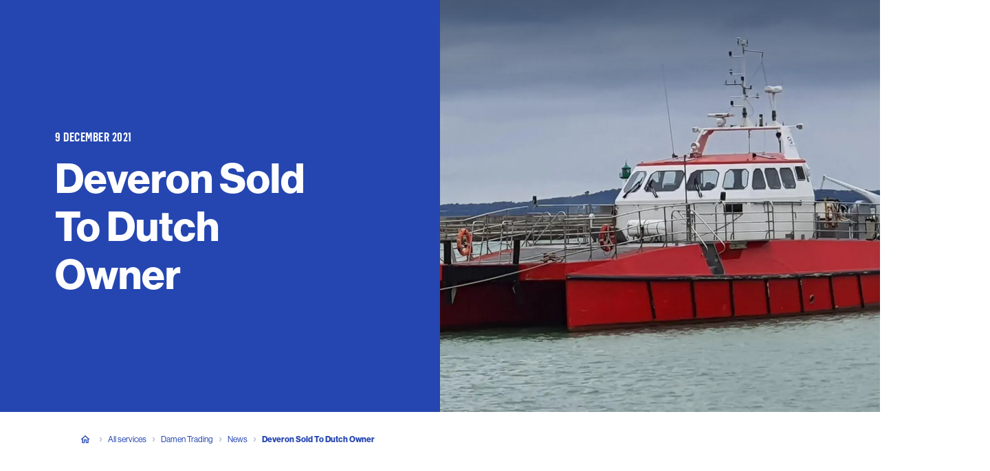

--- FILE ---
content_type: text/html; charset=utf-8
request_url: https://www.damen.com/services/damen-trading/news/deveron-sold-to-dutch-owner
body_size: 68450
content:
<!DOCTYPE html><html lang="en"><head><meta charSet="UTF-8" class="jsx-1861881736" data-next-head=""/><meta name="viewport" content="initial-scale=1.0, width=device-width" class="jsx-1861881736" data-next-head=""/><title class="jsx-1861881736" data-next-head="">Deveron Sold To Dutch Owner - Damen</title><meta name="robots" content="index,follow" class="jsx-1861881736" data-next-head=""/><meta name="description" content="Damen Trading offers 19.95 m length used windfarm support vessel sold with 984 hp output and 26 knots max speed. The support vessel has 1.60 mtrs max. draft." class="jsx-1861881736" data-next-head=""/><meta property="og:type" content="website" class="jsx-1861881736" data-next-head=""/><meta property="og:url" content="https://www.damen.com/services/damen-trading/news/deveron-sold-to-dutch-owner" class="jsx-1861881736" data-next-head=""/><meta property="og:title" content="Deveron Sold To Dutch Owner | Damen" class="jsx-1861881736" data-next-head=""/><meta property="og:description" content="Damen Trading offers 19.95 m length used windfarm support vessel sold with 984 hp output and 26 knots max speed. The support vessel has 1.60 mtrs max. draft." class="jsx-1861881736" data-next-head=""/><meta name="twitter:card" content="summary_large_image" class="jsx-1861881736" data-next-head=""/><meta name="twitter:site" content="@damen" class="jsx-1861881736" data-next-head=""/><meta property="twitter:url" content="https://www.damen.com/services/damen-trading/news/deveron-sold-to-dutch-owner" class="jsx-1861881736" data-next-head=""/><meta property="twitter:title" content="Deveron Sold To Dutch Owner | Damen" class="jsx-1861881736" data-next-head=""/><meta property="twitter:description" content="Damen Trading offers 19.95 m length used windfarm support vessel sold with 984 hp output and 26 knots max speed. The support vessel has 1.60 mtrs max. draft." class="jsx-1861881736" data-next-head=""/><meta name="apple-mobile-web-app-capable" content="yes" class="jsx-1861881736" data-next-head=""/><meta name="apple-mobile-web-app-status-bar-style" content="default" class="jsx-1861881736" data-next-head=""/><link rel="alternate" hrefLang="en" href="https://www.damen.com/services/damen-trading/news/deveron-sold-to-dutch-owner" class="jsx-1861881736" data-next-head=""/><link rel="alternate" hrefLang="x-default" href="https://www.damen.com/services/damen-trading/news/deveron-sold-to-dutch-owner" class="jsx-1861881736" data-next-head=""/><link rel="canonical" href="https://www.damen.com/services/damen-trading/news/deveron-sold-to-dutch-owner" class="jsx-1861881736" data-next-head=""/><link rel="icon" type="image/png" href="/favicon-96x96.png" sizes="96x96" class="jsx-1861881736" data-next-head=""/><link rel="icon" type="image/svg+xml" href="/favicon.svg" class="jsx-1861881736" data-next-head=""/><link rel="shortcut icon" href="/favicon.ico" class="jsx-1861881736" data-next-head=""/><link rel="apple-touch-icon" sizes="180x180" href="/apple-touch-icon.png" class="jsx-1861881736" data-next-head=""/><meta name="apple-mobile-web-app-title" content="Damen" class="jsx-1861881736" data-next-head=""/><link rel="manifest" href="/site.webmanifest" class="jsx-1861881736" data-next-head=""/><script class="jsx-1861881736 " data-next-head=""></script><link rel="preload" as="image" imageSrcSet="https://medialibrary.damen.com/transform/654aa13b-09b6-4b05-a349-f9318596c9af/deveron-sold-to-dutch-owner-top?io=transform:fill,width:640&amp;quality=75 640w, https://medialibrary.damen.com/transform/654aa13b-09b6-4b05-a349-f9318596c9af/deveron-sold-to-dutch-owner-top?io=transform:fill,width:750&amp;quality=75 750w, https://medialibrary.damen.com/transform/654aa13b-09b6-4b05-a349-f9318596c9af/deveron-sold-to-dutch-owner-top?io=transform:fill,width:828&amp;quality=75 828w, https://medialibrary.damen.com/transform/654aa13b-09b6-4b05-a349-f9318596c9af/deveron-sold-to-dutch-owner-top?io=transform:fill,width:1080&amp;quality=75 1080w, https://medialibrary.damen.com/transform/654aa13b-09b6-4b05-a349-f9318596c9af/deveron-sold-to-dutch-owner-top?io=transform:fill,width:1200&amp;quality=75 1200w, https://medialibrary.damen.com/transform/654aa13b-09b6-4b05-a349-f9318596c9af/deveron-sold-to-dutch-owner-top?io=transform:fill,width:1920&amp;quality=75 1920w, https://medialibrary.damen.com/transform/654aa13b-09b6-4b05-a349-f9318596c9af/deveron-sold-to-dutch-owner-top?io=transform:fill,width:2048&amp;quality=75 2048w, https://medialibrary.damen.com/transform/654aa13b-09b6-4b05-a349-f9318596c9af/deveron-sold-to-dutch-owner-top?io=transform:fill,width:3840&amp;quality=75 3840w" imageSizes="100vw" data-next-head=""/><script type="application/ld+json" data-next-head="">{"@context":"https://schema.org","@type":"BreadcrumbList","itemListElement":[{"@type":"ListItem","position":1,"name":"Damen Shipyards Group","item":"https://www.damen.com/"},{"@type":"ListItem","position":2,"name":"All services","item":"https://www.damen.com/services"},{"@type":"ListItem","position":3,"name":"Damen Trading","item":"https://www.damen.com/services/damen-trading"},{"@type":"ListItem","position":4,"name":"News","item":"https://www.damen.com/services/damen-trading/news"},{"@type":"ListItem","position":5,"name":"Deveron Sold To Dutch Owner"}]}</script><link href="https://medialibrary.damen.com" rel="preconnect" crossorigin="anonymous"/><link rel="preconnect" href="https://sst.damen.com"/><link rel="preconnect" href="https://cdn.cookie-script.com"/><link rel="preload" href="/_next/static/css/bd5c793015696770.css" as="style"/><link rel="stylesheet" href="/_next/static/css/bd5c793015696770.css" data-n-g=""/><link rel="preload" href="/_next/static/css/de2ef84cdd4437d3.css" as="style"/><link rel="stylesheet" href="/_next/static/css/de2ef84cdd4437d3.css" data-n-p=""/><noscript data-n-css=""></noscript><script defer="" nomodule="" src="/_next/static/chunks/polyfills-42372ed130431b0a.js"></script><script src="/_next/static/chunks/webpack-008f2925e23b2ed6.js" defer=""></script><script src="/_next/static/chunks/framework-d15446c8737110f3.js" defer=""></script><script src="/_next/static/chunks/main-2c4ea802a747f1dc.js" defer=""></script><script src="/_next/static/chunks/pages/_app-7f602aed0cdd2012.js" defer=""></script><script src="/_next/static/chunks/d1828fad-33873bd66547e55e.js" defer=""></script><script src="/_next/static/chunks/9aadf96e-e7073f3ea0d307d3.js" defer=""></script><script src="/_next/static/chunks/2058-78d4ee2c0a9c1d72.js" defer=""></script><script src="/_next/static/chunks/2117-3d45972b8ee12f93.js" defer=""></script><script src="/_next/static/chunks/3472-dfef064a0955c36a.js" defer=""></script><script src="/_next/static/chunks/356-f1b68082e26ef170.js" defer=""></script><script src="/_next/static/chunks/4793-0ec9267144d27a8f.js" defer=""></script><script src="/_next/static/chunks/3204-f58659d6ee00c63b.js" defer=""></script><script src="/_next/static/chunks/1976-dae0e1c66812ca1c.js" defer=""></script><script src="/_next/static/chunks/pages/%5B%5B...slugs%5D%5D-5a0e9d55816a4368.js" defer=""></script><script src="/_next/static/eab0fdb267805ac38d6fc39814274c584b069106/_buildManifest.js" defer=""></script><script src="/_next/static/eab0fdb267805ac38d6fc39814274c584b069106/_ssgManifest.js" defer=""></script><style data-styled="" data-styled-version="6.1.19">.ihbwYP{font-size:42px;line-height:54px;font-family:var(--font-NHaasGroteskDSPro);font-weight:700;}/*!sc*/
@media (min-width: 1024px){.ihbwYP{font-size:60px;line-height:70px;}}/*!sc*/
@media (min-width: 1920px){.ihbwYP{font-size:64px;line-height:74px;}}/*!sc*/
data-styled.g15[id="sc-kNOymR"]{content:"ihbwYP,"}/*!sc*/
.ixhxkg{font-size:30px;line-height:40px;font-family:var(--font-NHaasGroteskDSPro);font-weight:700;}/*!sc*/
@media (min-width: 1024px){.ixhxkg{font-size:40px;line-height:52px;}}/*!sc*/
@media (min-width: 1920px){.ixhxkg{font-size:42px;line-height:56px;}}/*!sc*/
data-styled.g16[id="sc-dYwGCk"]{content:"ixhxkg,"}/*!sc*/
.bVmTpT{font-size:18px;line-height:32px;font-family:var(--font-NHaasGroteskDSPro);font-weight:700;}/*!sc*/
@media (min-width: 1024px){.bVmTpT{font-size:20px;line-height:32px;}}/*!sc*/
@media (min-width: 1920px){.bVmTpT{font-size:24px;line-height:36px;}}/*!sc*/
data-styled.g18[id="sc-eqYatC"]{content:"bVmTpT,"}/*!sc*/
.kvXQdc{font-family:var(--font-FlamaCondSemibold);font-size:16px;line-height:22px;text-transform:uppercase;letter-spacing:0.5px;font-stretch:condensed;}/*!sc*/
@media (min-width: 1024px){.kvXQdc{font-size:18px;line-height:22px;}}/*!sc*/
@media (min-width: 1920px){.kvXQdc{font-size:20px;line-height:24px;}}/*!sc*/
data-styled.g20[id="sc-dntSTA"]{content:"kvXQdc,"}/*!sc*/
.jgPnpF{font-family:var(--font-FlamaCondSemibold);font-size:16px;line-height:22px;text-transform:uppercase;letter-spacing:0.5px;font-stretch:condensed;display:inline-block;align-items:center;}/*!sc*/
@media (min-width: 1024px){.jgPnpF{font-size:18px;line-height:22px;}}/*!sc*/
@media (min-width: 1920px){.jgPnpF{font-size:20px;line-height:24px;}}/*!sc*/
.jgPnpF svg{margin-left:8px;}/*!sc*/
data-styled.g21[id="sc-kvnevz"]{content:"jgPnpF,"}/*!sc*/
.dYTbqP{margin:0 0 16px;font-family:var(--font-NHaasGroteskDSPro);font-size:16px;line-height:30px;}/*!sc*/
@media (min-width: 768px){.dYTbqP{margin-bottom:32px;}}/*!sc*/
.dYTbqP:last-child{margin-bottom:0;}/*!sc*/
@media (min-width: 1920px){.dYTbqP{font-size:18px;line-height:32px;}}/*!sc*/
data-styled.g23[id="sc-kCuUfV"]{content:"dYTbqP,"}/*!sc*/
.fcQBNs{pointer-events:none;margin:0 0 0 8px;transition:transform 0.2s linear;}/*!sc*/
data-styled.g37[id="sc-eVqvcJ"]{content:"fcQBNs,"}/*!sc*/
.rwBky{display:inline-block;pointer-events:none;}/*!sc*/
data-styled.g38[id="sc-bbbBoY"]{content:"rwBky,"}/*!sc*/
.iIhgmr *:first-child{margin-top:0;}/*!sc*/
.iIhgmr h1{font-size:42px;line-height:54px;font-family:var(--font-NHaasGroteskDSPro);font-weight:700;}/*!sc*/
@media (min-width: 1024px){.iIhgmr h1{font-size:60px;line-height:70px;}}/*!sc*/
@media (min-width: 1920px){.iIhgmr h1{font-size:64px;line-height:74px;}}/*!sc*/
.iIhgmr h2{font-size:30px;line-height:40px;font-family:var(--font-NHaasGroteskDSPro);font-weight:700;}/*!sc*/
@media (min-width: 1024px){.iIhgmr h2{font-size:40px;line-height:52px;}}/*!sc*/
@media (min-width: 1920px){.iIhgmr h2{font-size:42px;line-height:56px;}}/*!sc*/
.iIhgmr h3{font-size:22px;line-height:30px;font-family:var(--font-NHaasGroteskDSPro);font-weight:700;}/*!sc*/
@media (min-width: 1024px){.iIhgmr h3{font-size:30px;line-height:42px;}}/*!sc*/
@media (min-width: 1920px){.iIhgmr h3{font-size:32px;line-height:46px;}}/*!sc*/
.iIhgmr h4{font-size:18px;line-height:32px;font-family:var(--font-NHaasGroteskDSPro);font-weight:700;}/*!sc*/
@media (min-width: 1024px){.iIhgmr h4{font-size:20px;line-height:32px;}}/*!sc*/
@media (min-width: 1920px){.iIhgmr h4{font-size:24px;line-height:36px;}}/*!sc*/
.iIhgmr h5{font-size:16px;line-height:24px;font-family:var(--font-NHaasGroteskDSPro);font-weight:700;}/*!sc*/
@media (min-width: 1024px){.iIhgmr h5{font-size:18px;line-height:28px;}}/*!sc*/
@media (min-width: 1920px){.iIhgmr h5{font-size:20px;line-height:32px;}}/*!sc*/
.iIhgmr h2,.iIhgmr h3,.iIhgmr h4,.iIhgmr h5{margin:0 0 16px;}/*!sc*/
.iIhgmr strong,.iIhgmr b{font-weight:500;}/*!sc*/
.iIhgmr a{color:#2546b1;background-color:transparent;border:none;padding:0;position:relative;line-height:inherit;font-family:var(--font-NHaasGroteskDSPro);text-decoration:none;text-align:left;letter-spacing:0.8px;cursor:pointer;}/*!sc*/
.iIhgmr a::before{content:'';position:absolute;bottom:0;left:0;width:100%;height:1px;background:currentColor;transform:translateY(2px);transition:200ms;opacity:0;}/*!sc*/
.iIhgmr a:hover::before{opacity:1;}/*!sc*/
@media (min-width: 768px){.iIhgmr a{padding:0;}}/*!sc*/
.iIhgmr p{font-size:16px;line-height:30px;margin:0 0 16px;font-family:var(--font-NHaasGroteskDSPro);}/*!sc*/
@media (min-width: 1920px){.iIhgmr p{font-size:18px;line-height:32px;}}/*!sc*/
.iIhgmr p.large{font-size:20px;line-height:32px;}/*!sc*/
@media (min-width: 1920px){.iIhgmr p.large{font-size:24px;line-height:32px;}}/*!sc*/
.iIhgmr p.small{font-size:14px;line-height:24px;letter-spacing:0.2px;}/*!sc*/
@media (min-width: 1920px){.iIhgmr p.small{font-size:16px;line-height:26px;}}/*!sc*/
@media (min-width: 768px){.iIhgmr p{margin-bottom:32px;}}/*!sc*/
.iIhgmr p:last-child{margin-bottom:0;}/*!sc*/
.iIhgmr ul{font-size:16px;line-height:30px;}/*!sc*/
@media (min-width: 1920px){.iIhgmr ul{font-size:18px;line-height:32px;}}/*!sc*/
data-styled.g81[id="sc-ciCoXh"]{content:"iIhgmr,"}/*!sc*/
.fjzpje{position:relative;z-index:2;opacity:0;animation:gqZZDf 0.6s ease-out forwards;animation-delay:0.1s;}/*!sc*/
data-styled.g366[id="sc-hfNCTQ"]{content:"fjzpje,"}/*!sc*/
.hsYXXv{position:relative;z-index:1;opacity:0;animation:gqZZDf 0.6s ease-out forwards;animation-delay:0.3s;}/*!sc*/
data-styled.g367[id="sc-kjrVhX"]{content:"hsYXXv,"}/*!sc*/
.karIrM{position:relative;display:flex;flex-direction:column;width:100%;font-family:var(--font-NHaasGroteskDSPro);background-color:#2546b1;}/*!sc*/
@media (min-width: 768px){.karIrM{padding-bottom:0;margin-bottom:0;min-height:600px;}}/*!sc*/
data-styled.g389[id="sc-cHijrb"]{content:"karIrM,"}/*!sc*/
.jOVfkB{z-index:0;position:relative;width:100%;min-height:218px;height:100%;overflow:hidden;background-color:#2546b1;}/*!sc*/
.jOVfkB::before{content:'';position:absolute;z-index:1;left:0;top:0;width:100%;height:48px;opacity:0.2;background-image:linear-gradient(to top, rgba(0, 0, 0, 0), #000);}/*!sc*/
@media (min-width: 768px){.jOVfkB{position:absolute;right:0;width:50%;}.jOVfkB::before{height:150px;opacity:0.5;background-image:linear-gradient(
            to bottom,
            #011736 0%,
            rgba(196, 196, 196, 0) 100%
          );}}/*!sc*/
data-styled.g390[id="sc-eoaQPq"]{content:"jOVfkB,"}/*!sc*/
@media (min-width: 768px){.gSQqrB{margin-top:188px;max-width:300px;}}/*!sc*/
@media (min-width: 1025px){.gSQqrB{max-width:400px;}}/*!sc*/
@media (min-width: 1284px){.gSQqrB{max-width:480px;}}/*!sc*/
data-styled.g392[id="sc-cxBFFk"]{content:"gSQqrB,"}/*!sc*/
.oJKpj{max-width:1208px;position:relative;padding:32px 0 0;box-sizing:border-box;z-index:2;height:100%;width:100%;color:#ffffff;}/*!sc*/
.oJKpj .sc-kNOymR{margin:0;word-break:break-word;}/*!sc*/
.oJKpj .sc-kvnevz{margin-bottom:16px;}/*!sc*/
.oJKpj .sc-QIYgV{margin-top:16px;margin-bottom:60px;}/*!sc*/
@media (min-width: 768px){.oJKpj .sc-QIYgV{margin-top:24px;}}/*!sc*/
@media (min-width: 768px){.oJKpj{padding:0;display:flex;flex-direction:column;}}/*!sc*/
@media (min-width: 1920px){.oJKpj{max-width:1440px;}}/*!sc*/
data-styled.g393[id="sc-enXOiP"]{content:"oJKpj,"}/*!sc*/
.eYWCcB{display:flex;justify-content:center;margin:0 16px 96px;height:100%;}/*!sc*/
@media (min-width: 768px){.eYWCcB{margin:0 80px;}}/*!sc*/
data-styled.g394[id="sc-fUQvHe"]{content:"eYWCcB,"}/*!sc*/
.goILau{position:absolute;display:block;z-index:10;left:0;right:0;top:auto;bottom:0;background:linear-gradient(
      to top,
      #ffffff,
      rgb(255 255 255 / 0%)
    );height:84px;pointer-events:none;}/*!sc*/
.jYbtBQ{position:absolute;display:block;z-index:10;left:0;right:0;top:auto;bottom:0;background:linear-gradient(
      to top,
      #f2f6f8,
      rgb(242 246 248 / 0%)
    );height:84px;pointer-events:none;}/*!sc*/
data-styled.g435[id="sc-gZHQfj"]{content:"goILau,jYbtBQ,"}/*!sc*/
.fYwcja a{cursor:pointer;position:relative;font-family:var(--font-NHaasGroteskDSPro);font-weight:500;border:none;transition:background-color 200ms;width:fit-content;display:inline-flex;align-items:center;font-size:16px;line-height:30px;letter-spacing:0.5px;padding:16px 24px;border-radius:0;color:#ffffff;background-color:transparent;border:3px solid #ffffff;text-decoration:none;}/*!sc*/
.fYwcja a:focus{outline:1px dashed #7183CF;outline-offset:1px;}/*!sc*/
.fYwcja a:hover svg,.fYwcja a:focus svg{transform:translateX(4px);}/*!sc*/
@media (min-width: 1920px){.fYwcja a{font-size:18px;line-height:32px;}}/*!sc*/
.fYwcja a:hover,.fYwcja a:focus{background-color:#ffffff;color:#011736;}/*!sc*/
.fYwcja a:disabled{opacity:0.5;}/*!sc*/
.hDoKYj a{cursor:pointer;position:relative;font-family:var(--font-NHaasGroteskDSPro);font-weight:500;border:none;transition:background-color 200ms;width:fit-content;display:inline-flex;align-items:center;font-size:14px;line-height:24px;letter-spacing:0.4px;padding:4px 16px;border-radius:24px;color:#ffffff;background-color:#2546b1;text-decoration:none;}/*!sc*/
.hDoKYj a:focus{outline:1px dashed #7183CF;outline-offset:1px;}/*!sc*/
.hDoKYj a:hover svg,.hDoKYj a:focus svg{transform:translateX(4px);}/*!sc*/
@media (min-width: 1920px){.hDoKYj a{font-size:16px;line-height:26px;}}/*!sc*/
.hDoKYj a:hover,.hDoKYj a:focus{background-color:#193ca5;}/*!sc*/
.hDoKYj a:disabled{background-color:#d1d5da;}/*!sc*/
.hDoKYj a g{fill:#fff;}/*!sc*/
.gMDtln a{cursor:pointer;position:relative;font-family:var(--font-NHaasGroteskDSPro);font-weight:500;border:none;transition:background-color 200ms;width:fit-content;display:inline-flex;align-items:center;font-size:16px;line-height:30px;letter-spacing:0.5px;padding:16px 24px;border-radius:0;color:#2546b1;background-color:#ffffff;text-decoration:none;}/*!sc*/
.gMDtln a:focus{outline:1px dashed #7183CF;outline-offset:1px;}/*!sc*/
.gMDtln a:hover svg,.gMDtln a:focus svg{transform:translateX(4px);}/*!sc*/
@media (min-width: 1920px){.gMDtln a{font-size:18px;line-height:32px;}}/*!sc*/
.gMDtln a:hover,.gMDtln a:focus{background-color:#f2f6f8;}/*!sc*/
.gMDtln a:disabled{color:#2546b1;background-color:#5068c5;}/*!sc*/
data-styled.g867[id="sc-1aa9f4a0-0"]{content:"fYwcja,hDoKYj,gMDtln,"}/*!sc*/
.jmGohP{transition:all 0.2s ease-in-out;}/*!sc*/
data-styled.g868[id="sc-2feca10f-0"]{content:"jmGohP,"}/*!sc*/
.gNTIIN{text-decoration:none;}/*!sc*/
.gNTIIN,.gNTIIN:link,.gNTIIN:visited,.gNTIIN:hover,.gNTIIN:active{text-decoration:none;color:inherit;}/*!sc*/
.gNTIIN:hover .sc-2feca10f-0{transform:translateX(4px);}/*!sc*/
.gNTIIN:focus{outline:none;}/*!sc*/
.gNTIIN:focus .sc-2feca10f-0{transform:translateX(4px);}/*!sc*/
.gNTIIN:focus{color:inherit;outline:1px dashed #7183CF;outline-offset:8px;}/*!sc*/
.dqcIgq{text-decoration:none;display:flex;align-items:center;gap:8px;}/*!sc*/
.dqcIgq,.dqcIgq:link,.dqcIgq:visited,.dqcIgq:hover,.dqcIgq:active{text-decoration:none;color:inherit;}/*!sc*/
.dqcIgq:hover .sc-2feca10f-0{transform:translateX(4px);}/*!sc*/
.dqcIgq:focus{outline:none;}/*!sc*/
.dqcIgq:focus .sc-2feca10f-0{transform:translateX(4px);}/*!sc*/
.dqcIgq:focus{color:inherit;outline:1px dashed #7183CF;outline-offset:8px;}/*!sc*/
data-styled.g869[id="sc-2feca10f-1"]{content:"gNTIIN,dqcIgq,"}/*!sc*/
.bPBOYw{display:inline-flex;width:100%;cursor:pointer;padding:0;background:transparent;text-align:inherit;border:none;}/*!sc*/
.bPBOYw>*{width:100%;}/*!sc*/
.bPBOYw:focus{outline:none;}/*!sc*/
.FJrYN{display:inline-flex;width:100%;cursor:pointer;padding:0;background:transparent;text-align:inherit;border:none;}/*!sc*/
.FJrYN>*{width:100%;}/*!sc*/
.FJrYN:focus{outline:none;}/*!sc*/
.FJrYN:focus{outline:1px dashed #7183CF;outline-offset:8px;}/*!sc*/
data-styled.g870[id="sc-2feca10f-2"]{content:"bPBOYw,FJrYN,"}/*!sc*/
.gxYuWD a{cursor:pointer;position:relative;font-family:var(--font-NHaasGroteskDSPro);font-weight:500;border:none;transition:background-color 200ms;width:fit-content;display:inline-flex;align-items:center;font-size:16px;line-height:30px;letter-spacing:0.5px;padding:16px 24px;border-radius:0;color:#2546b1;background-color:transparent;border:none;padding:0;position:relative;line-height:inherit;font-family:var(--font-NHaasGroteskDSPro);text-decoration:none;text-align:left;letter-spacing:0.8px;cursor:pointer;color:#2546b1;text-decoration:none;}/*!sc*/
.gxYuWD a:focus{outline:1px dashed #7183CF;outline-offset:1px;}/*!sc*/
.gxYuWD a:hover svg,.gxYuWD a:focus svg{transform:translateX(4px);}/*!sc*/
@media (min-width: 1920px){.gxYuWD a{font-size:18px;line-height:32px;}}/*!sc*/
.gxYuWD a::before{content:'';position:absolute;bottom:0;left:0;width:100%;height:1px;background:currentColor;transform:translateY(2px);transition:200ms;opacity:0;}/*!sc*/
.gxYuWD a:hover::before{opacity:1;}/*!sc*/
@media (min-width: 768px){.gxYuWD a{padding:0;}}/*!sc*/
.gxYuWD a:focus{outline:1px dashed #7183CF;outline-offset:8px;}/*!sc*/
.gxYuWD a:before{display:none;}/*!sc*/
data-styled.g871[id="sc-e04685a8-0"]{content:"gxYuWD,"}/*!sc*/
.eKYImW{letter-spacing:0!important;}/*!sc*/
data-styled.g872[id="sc-52a3708d-0"]{content:"eKYImW,"}/*!sc*/
.fjcNYP{display:flex;justify-content:center;width:100%;position:relative;background:transparent;box-sizing:border-box;padding:40px 16px;}/*!sc*/
@media (min-width: 768px){.fjcNYP{padding:80px;}}/*!sc*/
@media (min-width: 1920px){.fjcNYP{padding:80px 120px;}}/*!sc*/
data-styled.g891[id="sc-f7007177-0"]{content:"fjcNYP,"}/*!sc*/
.hfYZAx{width:100%;max-width:1208px;}/*!sc*/
@media (min-width: 1920px){.hfYZAx{max-width:1440px;}}/*!sc*/
data-styled.g892[id="sc-f7007177-1"]{content:"hfYZAx,"}/*!sc*/
.gFZNez{max-width:792px;}/*!sc*/
data-styled.g903[id="sc-9651ce40-0"]{content:"gFZNez,"}/*!sc*/
.gHnPf{color:#2546b1;margin-bottom:16px;}/*!sc*/
data-styled.g904[id="sc-9651ce40-1"]{content:"gHnPf,"}/*!sc*/
.brbcic{display:flex;flex-direction:column;margin:0 auto;}/*!sc*/
.brbcic a,.brbcic button{margin-top:24px;}/*!sc*/
@media (min-width: 768px){.brbcic{text-align:center;align-items:center;}}/*!sc*/
data-styled.g908[id="sc-3f75089b-0"]{content:"brbcic,"}/*!sc*/
.wwSMg{position:relative;}/*!sc*/
.wwSMg a{color:#2546b1!important;}/*!sc*/
data-styled.g911[id="sc-3f75089b-3"]{content:"wwSMg,"}/*!sc*/
.gBWMMi{display:flex;align-items:flex-start;max-width:792px;line-height:16px;color:#2546b1;background-color:transparent;}/*!sc*/
.gBWMMi a{display:flex;}/*!sc*/
@media (min-width: 768px){.gBWMMi{align-items:center;}}/*!sc*/
data-styled.g912[id="sc-3d4473cf-0"]{content:"gBWMMi,"}/*!sc*/
.SLNqb{display:flex;flex-direction:row;flex-wrap:wrap;margin:0;padding:0;}/*!sc*/
data-styled.g913[id="sc-3d4473cf-1"]{content:"SLNqb,"}/*!sc*/
.iEOPcr{display:flex;flex-direction:row;align-items:center;padding:calc(8px / 2) 0;font-family:var(--font-NHaasGroteskDSPro);font-size:12px;line-height:24px;font-weight:bold;}/*!sc*/
@media (min-width: 1920px){.iEOPcr{font-size:14px;line-height:26px;}}/*!sc*/
.iEOPcr a{align-items:center;color:inherit;text-decoration:none;font-weight:normal;}/*!sc*/
.iEOPcr a:hover,.iEOPcr a:focus{outline:none;text-decoration:underline;}/*!sc*/
data-styled.g914[id="sc-3d4473cf-2"]{content:"iEOPcr,"}/*!sc*/
.dsxfwO{display:flex;align-items:center;margin:0 8px;}/*!sc*/
data-styled.g915[id="sc-3d4473cf-3"]{content:"dsxfwO,"}/*!sc*/
.kaIZzs{color:inherit;font-family:var(--font-NHaasGroteskDSPro);font-size:12px;line-height:24px;margin-right:4px;padding:calc(8px / 2) 0;}/*!sc*/
@media (min-width: 1920px){.kaIZzs{font-size:14px;line-height:26px;}}/*!sc*/
.kaIZzs a{align-items:center;color:inherit;text-decoration:none;font-weight:normal;}/*!sc*/
.kaIZzs a:hover,.kaIZzs a:focus{outline:none;text-decoration:underline;}/*!sc*/
data-styled.g916[id="sc-3d4473cf-4"]{content:"kaIZzs,"}/*!sc*/
.fbPeUr{position:relative;justify-content:center;width:100%;background-color:transparent;display:none;padding:24px 16px;}/*!sc*/
@media (min-width: 768px){.fbPeUr{display:flex;}}/*!sc*/
@media (min-width: 768px){.fbPeUr{padding:24px 80px;}}/*!sc*/
.jRoNMH{position:relative;justify-content:center;width:100%;background-color:transparent;display:flex;padding:24px 16px;}/*!sc*/
@media (min-width: 768px){.jRoNMH{display:none;}}/*!sc*/
@media (min-width: 768px){.jRoNMH{padding:24px 80px;}}/*!sc*/
data-styled.g917[id="sc-fbbcb847-0"]{content:"fbPeUr,jRoNMH,"}/*!sc*/
.gYuQJi{width:100%;max-width:1208px;}/*!sc*/
@media (min-width: 1920px){.gYuQJi{max-width:1440px;}}/*!sc*/
data-styled.g918[id="sc-fbbcb847-1"]{content:"gYuQJi,"}/*!sc*/
.duTivQ{display:flex;align-items:center;justify-content:space-between;flex-direction:column;width:100%;color:#ffffff;box-sizing:border-box;padding:40px;background:#2546b1;color:#ffffff;}/*!sc*/
.duTivQ >:first-child{margin-bottom:32px;}/*!sc*/
@media (min-width: 768px){.duTivQ{padding:32px;flex-direction:row;}.duTivQ >:first-child{margin-bottom:inherit;}}/*!sc*/
@media (min-width: 1284px){.duTivQ{padding:32px 112px;}}/*!sc*/
data-styled.g956[id="sc-15a1cc9d-0"]{content:"duTivQ,"}/*!sc*/
.eBkBNC{text-align:center;}/*!sc*/
@media (min-width: 768px){.eBkBNC{text-align:left;padding-right:24px;}}/*!sc*/
data-styled.g957[id="sc-15a1cc9d-1"]{content:"eBkBNC,"}/*!sc*/
.cQJDpD{width:100%;}/*!sc*/
@media (min-width: 768px){.cQJDpD{width:calc(6 / 12 * 100%);max-width:480px;}}/*!sc*/
@media (min-width: 1920px){.cQJDpD{max-width:568px;}}/*!sc*/
data-styled.g958[id="sc-15a1cc9d-2"]{content:"cQJDpD,"}/*!sc*/
.bcagt{position:relative!important;}/*!sc*/
data-styled.g959[id="sc-15a1cc9d-3"]{content:"bcagt,"}/*!sc*/
.jABBPs{position:relative;width:100%;}/*!sc*/
@media (min-width: 768px){.jABBPs{height:100%;width:calc(4 / 12 * 100%);max-width:308px;min-height:388px;display:flex;align-items:center;}}/*!sc*/
@media (min-width: 1025px){.jABBPs{min-height:0;}}/*!sc*/
data-styled.g960[id="sc-15a1cc9d-4"]{content:"jABBPs,"}/*!sc*/
.gtiYqq{margin:0;color:inherit;}/*!sc*/
data-styled.g961[id="sc-15a1cc9d-5"]{content:"gtiYqq,"}/*!sc*/
.htlRRX{margin:16px 0;color:inherit;}/*!sc*/
@media (min-width: 1284px){.htlRRX{margin:16px 0 24px;}}/*!sc*/
data-styled.g962[id="sc-15a1cc9d-6"]{content:"htlRRX,"}/*!sc*/
.dAuhmF{position:relative!important;display:block;height:auto;max-width:100%;width:100%;}/*!sc*/
data-styled.g1005[id="sc-a05ef5f0-0"]{content:"dAuhmF,"}/*!sc*/
.lcNMEq{z-index:1;}/*!sc*/
data-styled.g1179[id="sc-d8e5b5bc-1"]{content:"lcNMEq,"}/*!sc*/
.kVrkJK{display:flex;color:#ffffff;letter-spacing:0.6px;font-size:12px;line-height:18px;font-weight:normal;justify-content:center;}/*!sc*/
@media (min-width: 1920px){.kVrkJK{font-size:18px;line-height:22px;}}/*!sc*/
.kVrkJK:hover{text-decoration:underline;text-underline-offset:6px;}/*!sc*/
@media (min-width: 768px){.kVrkJK{justify-content:flex-start;}}/*!sc*/
data-styled.g1280[id="sc-7c489409-0"]{content:"kVrkJK,"}/*!sc*/
.kjokjw{display:block;color:#b3b9c2;font-family:var(--font-NHaasGroteskDSPro);font-size:12px;line-height:18px;margin-bottom:16px;letter-spacing:0.6px;text-transform:none;display:none;}/*!sc*/
@media (min-width: 1920px){.kjokjw{font-size:18px;line-height:22px;}}/*!sc*/
@media (min-width: 768px){.kjokjw{margin-bottom:24px;}}/*!sc*/
@media (min-width: 768px){.kjokjw{display:block;}}/*!sc*/
data-styled.g1281[id="sc-7c489409-1"]{content:"kjokjw,"}/*!sc*/
.lovPbo{display:flex;flex-direction:column;align-items:center;gap:16px;}/*!sc*/
.lovPbo >.sc-7c489409-0+.sc-7c489409-0{margin-top:16px;}/*!sc*/
@media (min-width: 768px){.lovPbo{align-items:flex-start;gap:0;}}/*!sc*/
data-styled.g1282[id="sc-7c489409-2"]{content:"lovPbo,"}/*!sc*/
.dFEqbe{display:flex;flex-direction:column;gap:24px;color:#ffffff;max-height:0px;overflow:hidden;transition:max-height 0.3s ease-in-out;}/*!sc*/
@media (min-width: 768px){.dFEqbe{max-height:none;overflow:visible;}}/*!sc*/
data-styled.g1283[id="sc-7c489409-3"]{content:"dFEqbe,"}/*!sc*/
.cjyyrB{display:block;color:#b3b9c2;font-family:var(--font-NHaasGroteskDSPro);font-size:12px;line-height:18px;margin-bottom:16px;letter-spacing:0.6px;text-transform:none;display:flex;justify-content:center;gap:8px;background:none;border:none;text-align:left;margin:0;padding:0;}/*!sc*/
@media (min-width: 1920px){.cjyyrB{font-size:18px;line-height:22px;}}/*!sc*/
@media (min-width: 768px){.cjyyrB{margin-bottom:24px;}}/*!sc*/
.cjyyrB svg{transform:rotate(-90deg);}/*!sc*/
@media (min-width: 768px){.cjyyrB{display:none;}}/*!sc*/
data-styled.g1284[id="sc-7c489409-4"]{content:"cjyyrB,"}/*!sc*/
.czUXEB{padding:4px;color:#ffffff;text-decoration:none;cursor:pointer;}/*!sc*/
.czUXEB:focus{outline:1px dashed #ffffff;outline-offset:8px;}/*!sc*/
data-styled.g1285[id="sc-d7725fd1-0"]{content:"czUXEB,"}/*!sc*/
.jBREAS{display:block;color:#b3b9c2;font-family:var(--font-NHaasGroteskDSPro);font-size:12px;line-height:18px;margin-bottom:16px;letter-spacing:0.6px;text-transform:none;}/*!sc*/
@media (min-width: 1920px){.jBREAS{font-size:18px;line-height:22px;}}/*!sc*/
@media (min-width: 768px){.jBREAS{margin-bottom:24px;}}/*!sc*/
data-styled.g1286[id="sc-308ea978-0"]{content:"jBREAS,"}/*!sc*/
.jjggDd{display:flex;flex-direction:column;align-items:center;width:auto;}/*!sc*/
@media (min-width: 768px){.jjggDd{align-items:flex-start;}}/*!sc*/
@media (min-width: 1024px){.jjggDd{margin-left:auto;}}/*!sc*/
data-styled.g1287[id="sc-308ea978-1"]{content:"jjggDd,"}/*!sc*/
.bONpbS{font-size:12px;line-height:18px;line-height:24px;}/*!sc*/
@media (min-width: 1920px){.bONpbS{font-size:18px;line-height:22px;}}/*!sc*/
data-styled.g1288[id="sc-308ea978-2"]{content:"bONpbS,"}/*!sc*/
.gmLixL{color:#011736;margin-top:16px;}/*!sc*/
data-styled.g1289[id="sc-308ea978-3"]{content:"gmLixL,"}/*!sc*/
.lBjAU{display:flex;gap:16px;justify-content:center;width:100%;margin-top:32px;}/*!sc*/
@media (min-width: 768px){.lBjAU{justify-content:flex-start;}}/*!sc*/
@media (min-width: 1024px){.lBjAU{margin-top:80px;}}/*!sc*/
data-styled.g1290[id="sc-308ea978-4"]{content:"lBjAU,"}/*!sc*/
.eQaFzd{display:flex;position:relative;}/*!sc*/
data-styled.g1291[id="sc-a6eaac9e-0"]{content:"eQaFzd,"}/*!sc*/
.gbdYlj{background:#ffffff;display:flex;width:100%;z-index:5;align-items:center;padding:0 24px;height:56px;border:2px solid #011736;border-radius:32px;transition:all 200ms;}/*!sc*/
.gbdYlj:hover,.gbdYlj:focus-within{background:#f2f6f8;}/*!sc*/
@media (min-width: 768px){.gbdYlj{height:64px;}}/*!sc*/
data-styled.g1292[id="sc-a6eaac9e-1"]{content:"gbdYlj,"}/*!sc*/
.dcfStm{outline:none;flex-grow:1;border:none;background:transparent;font-size:16px;line-height:30px;font-weight:500;color:#011736;letter-spacing:0.5px;}/*!sc*/
@media (min-width: 1920px){.dcfStm{font-size:18px;line-height:32px;}}/*!sc*/
.dcfStm::placeholder{color:#011736;opacity:1;font-weight:500;}/*!sc*/
.dcfStm::-webkit-input-placeholder{transition:opacity 200ms linear;}/*!sc*/
.dcfStm:focus::-webkit-input-placeholder{opacity:0;}/*!sc*/
data-styled.g1293[id="sc-a6eaac9e-2"]{content:"dcfStm,"}/*!sc*/
.bPdzvG{cursor:pointer;background:none;border:none;padding:6px;margin-right:2px;}/*!sc*/
.bPdzvG:focus{outline:1px dashed #7183CF;outline-offset:1px;}/*!sc*/
data-styled.g1296[id="sc-a6eaac9e-5"]{content:"bPdzvG,"}/*!sc*/
.ddAtmW{display:none;animation:fPFIrR 200ms;box-shadow:10px 20px 40px 0 rgba(1, 23, 54, 0.1);flex-direction:column;position:absolute;width:100%;max-height:256px;border-bottom-left-radius:5px;border-bottom-right-radius:5px;border-top:none;overflow-y:auto;z-index:4;top:32px;left:0;}/*!sc*/
data-styled.g1297[id="sc-a6eaac9e-6"]{content:"ddAtmW,"}/*!sc*/
.idOiVm{justify-content:center;font-size:12px;line-height:18px;}/*!sc*/
@media (min-width: 1920px){.idOiVm{font-size:18px;line-height:22px;}}/*!sc*/
.idOiVm:hover{text-decoration:underline;text-underline-offset:6px;}/*!sc*/
@media (min-width: 768px){.idOiVm{justify-content:flex-start;}}/*!sc*/
data-styled.g1299[id="sc-e3f695d6-0"]{content:"idOiVm,"}/*!sc*/
.crbJTr{background-color:#011736;}/*!sc*/
.crbJTr button:focus{outline:1px dashed #ffffff;outline-offset:8px;}/*!sc*/
.crbJTr form button:focus{outline-offset:2px;}/*!sc*/
data-styled.g1300[id="sc-e3f695d6-1"]{content:"crbJTr,"}/*!sc*/
.sgABn{display:flex;flex-direction:column;margin-bottom:32px;color:#ffffff;gap:24px;}/*!sc*/
@media (min-width: 768px){.sgABn{margin-bottom:44px;}}/*!sc*/
@media (min-width: 1024px){.sgABn{flex-direction:row;}}/*!sc*/
data-styled.g1301[id="sc-e3f695d6-2"]{content:"sgABn,"}/*!sc*/
.eoqwvT{margin-bottom:24px;cursor:pointer;display:block;}/*!sc*/
@media (min-width: 768px){.eoqwvT{width:auto;}}/*!sc*/
data-styled.g1302[id="sc-e3f695d6-3"]{content:"eoqwvT,"}/*!sc*/
.dzkXUv{color:#ffffff;font-size:12px;line-height:18px;letter-spacing:1.38px;margin-top:8px;}/*!sc*/
@media (min-width: 1920px){.dzkXUv{font-size:18px;line-height:22px;}}/*!sc*/
data-styled.g1303[id="sc-e3f695d6-4"]{content:"dzkXUv,"}/*!sc*/
.VfaGj{display:flex;flex-direction:column;margin-bottom:32px;}/*!sc*/
.VfaGj >.sc-e3f695d6-0{color:#ffffff;letter-spacing:0.75px;font-weight:normal;}/*!sc*/
.VfaGj >.sc-e3f695d6-0+.sc-e3f695d6-0{margin-top:24px;}/*!sc*/
data-styled.g1304[id="sc-e3f695d6-5"]{content:"VfaGj,"}/*!sc*/
.bQLinB{width:100%;border-top:1px solid #ffffff;border-bottom:1px solid #ffffff;opacity:0.2;}/*!sc*/
@media (min-width: 768px){.bQLinB{display:none;}}/*!sc*/
data-styled.g1305[id="sc-e3f695d6-6"]{content:"bQLinB,"}/*!sc*/
.iuGxXZ{display:flex;flex-direction:column;margin-top:8px;color:#b3b9c2;align-items:center;}/*!sc*/
@media (min-width: 768px){.iuGxXZ{align-items:inherit;margin-top:16px;width:100%;}}/*!sc*/
@media (min-width: 1920px){.iuGxXZ{align-items:center;flex-direction:row;flex-wrap:wrap;}}/*!sc*/
data-styled.g1306[id="sc-e3f695d6-7"]{content:"iuGxXZ,"}/*!sc*/
.jeqlyG{background-color:transparent;font-size:12px;line-height:18px;letter-spacing:0.23px;text-align:left;padding:8px 0;margin:0;border:0;color:#b3b9c2;cursor:pointer;text-decoration:underline;transition:text-decoration-color 200ms ease;}/*!sc*/
@media (min-width: 1920px){.jeqlyG{font-size:18px;line-height:22px;}}/*!sc*/
.jeqlyG:hover{text-decoration:underline;text-underline-offset:6px;}/*!sc*/
@media (max-width: 767.98px){.sc-e3f695d6-8+.sc-e3f695d6-8{margin-top:8px;}}/*!sc*/
data-styled.g1307[id="sc-e3f695d6-8"]{content:"jeqlyG,"}/*!sc*/
.ePPKyS{display:flex;flex-direction:column;align-items:center;}/*!sc*/
@media (min-width: 768px){.ePPKyS{flex-direction:row;align-items:center;gap:32px;}}/*!sc*/
data-styled.g1308[id="sc-e3f695d6-9"]{content:"ePPKyS,"}/*!sc*/
.fUXWZL{background-color:transparent;font-size:12px;line-height:18px;letter-spacing:0.23px;text-align:left;padding:8px 0;margin:0;border:0;}/*!sc*/
@media (min-width: 1920px){.fUXWZL{font-size:18px;line-height:22px;}}/*!sc*/
@media (max-width: 767.98px){.fUXWZL{margin-top:8px;}}/*!sc*/
@media (min-width: 1024px){.fUXWZL{flex-grow:1;}}/*!sc*/
@media (min-width: 1920px){.fUXWZL{text-align:right;}}/*!sc*/
data-styled.g1309[id="sc-e3f695d6-10"]{content:"fUXWZL,"}/*!sc*/
.fMuvfp{border:0;clip:rect(0 0 0 0);height:1px;margin:-1px;overflow:hidden;padding:0;position:absolute;width:1px;}/*!sc*/
data-styled.g1310[id="sc-e3f695d6-11"]{content:"fMuvfp,"}/*!sc*/
.jnzvpL{display:flex;flex-direction:column;flex-wrap:wrap;align-items:center;text-align:center;width:100%;}/*!sc*/
.jnzvpL .footer-other_items:nth-of-type(3){margin-top:24px;}/*!sc*/
@media (min-width: 768px){.jnzvpL{display:grid;grid-template-columns:repeat(3,1fr);align-items:flex-start;text-align:left;gap:32px;}.jnzvpL .footer-other_items:nth-of-type(3){margin-top:0;}}/*!sc*/
@media (min-width: 1024px){.jnzvpL{width:75%;}}/*!sc*/
data-styled.g1311[id="sc-e3f695d6-12"]{content:"jnzvpL,"}/*!sc*/
.fzVDob{display:flex;flex-direction:column;align-items:center;margin-bottom:24px;}/*!sc*/
@media (min-width: 768px){.fzVDob{flex-direction:row;align-items:flex-start;justify-content:space-between;gap:32px;margin-bottom:32px;}}/*!sc*/
data-styled.g1312[id="sc-e3f695d6-13"]{content:"fzVDob,"}/*!sc*/
.eJInVj{background:transparent;border:2px solid #ffffff;height:42px;}/*!sc*/
.eJInVj:hover,.eJInVj:focus-within{background:transparent;}/*!sc*/
.eJInVj input{font-size:14px;line-height:24px;color:#ffffff;}/*!sc*/
@media (min-width: 1920px){.eJInVj input{font-size:16px;line-height:26px;}}/*!sc*/
.eJInVj input::placeholder{color:#ffffff;}/*!sc*/
.eJInVj button svg g,.eJInVj button svg path{fill:#ffffff;}/*!sc*/
@media (min-width: 768px){.eJInVj{min-width:260px;}}/*!sc*/
@media (min-width: 768px){.eJInVj{min-width:300px;}}/*!sc*/
data-styled.g1313[id="sc-e3f695d6-14"]{content:"eJInVj,"}/*!sc*/
.dIbaYq{color:inherit;}/*!sc*/
data-styled.g1321[id="sc-fc569bb4-0"]{content:"dIbaYq,"}/*!sc*/
.dCSAfy{margin:0;padding:0;list-style:none;}/*!sc*/
data-styled.g1322[id="sc-fc569bb4-1"]{content:"dCSAfy,"}/*!sc*/
.eUjWCq{max-width:200px;}/*!sc*/
.eUjWCq svg{width:100%!important;height:24px!important;}/*!sc*/
data-styled.g1323[id="sc-fc569bb4-2"]{content:"eUjWCq,"}/*!sc*/
.bqJITi{list-style:none;font-size:16px;line-height:30px;font-weight:400;color:inherit;letter-spacing:0.5px;font-size:14px;line-height:24px;}/*!sc*/
@media (min-width: 1920px){.bqJITi{font-size:18px;line-height:32px;}}/*!sc*/
.bqJITi button{color:inherit;letter-spacing:0.5px;}/*!sc*/
.bqJITi a:hover,.bqJITi button:hover{color:#2546b1;}/*!sc*/
@media (min-width: 1920px){.bqJITi{font-size:16px;line-height:26px;}}/*!sc*/
.bqJITi:not(:last-of-type){margin-right:16px;}/*!sc*/
.bqJITi a svg path{fill:currentColor;}/*!sc*/
.bqJITi a:hover,.bqJITi button:hover{text-decoration:underline;text-underline-offset:4px;color:#ffffff;}/*!sc*/
.bqJITi a:focus,.bqJITi button:focus{outline-color:#ffffff;color:#ffffff;}/*!sc*/
@media (min-width: 1920px){.bqJITi:not(:last-of-type){margin-right:24px;}}/*!sc*/
.jSjdih{list-style:none;font-size:16px;line-height:30px;font-weight:400;color:inherit;letter-spacing:0.5px;font-size:14px;line-height:24px;}/*!sc*/
@media (min-width: 1920px){.jSjdih{font-size:18px;line-height:32px;}}/*!sc*/
.jSjdih button{color:inherit;letter-spacing:0.5px;}/*!sc*/
.jSjdih a:hover,.jSjdih button:hover{color:#2546b1;}/*!sc*/
@media (min-width: 1920px){.jSjdih{font-size:16px;line-height:26px;}}/*!sc*/
.jSjdih:not(:last-of-type){margin-right:16px;}/*!sc*/
.jSjdih a svg path{fill:currentColor;}/*!sc*/
@media (min-width: 1920px){.jSjdih:not(:last-of-type){margin-right:24px;}}/*!sc*/
data-styled.g1324[id="sc-fc569bb4-3"]{content:"bqJITi,jSjdih,"}/*!sc*/
.bgRTOr{position:relative;display:block;margin-bottom:24px;font-family:var(--font-FlamaCondSemibold);font-size:14px;line-height:24px;color:#808b9b;text-transform:uppercase;}/*!sc*/
@media (min-width: 1920px){.bgRTOr{font-size:16px;line-height:26px;}}/*!sc*/
data-styled.g1325[id="sc-fc569bb4-4"]{content:"bgRTOr,"}/*!sc*/
.dabvqN{display:block;margin-bottom:40px;}/*!sc*/
data-styled.g1326[id="sc-fc569bb4-5"]{content:"dabvqN,"}/*!sc*/
.iZXxPY{display:block;margin-bottom:24px;}/*!sc*/
data-styled.g1327[id="sc-fc569bb4-6"]{content:"iZXxPY,"}/*!sc*/
.aEpxT{list-style:none;font-size:16px;line-height:30px;font-weight:400;color:inherit;letter-spacing:0.5px;margin-bottom:16px;}/*!sc*/
@media (min-width: 1920px){.aEpxT{font-size:18px;line-height:32px;}}/*!sc*/
.aEpxT button{color:inherit;letter-spacing:0.5px;}/*!sc*/
.aEpxT a:hover,.aEpxT button:hover{color:#2546b1;}/*!sc*/
data-styled.g1328[id="sc-fc569bb4-7"]{content:"aEpxT,"}/*!sc*/
.bPNKwe{min-height:40px;border-top:2px solid #f2f6f8;background-color:#ffffff;}/*!sc*/
@media ((min-width: 1920px)){.bPNKwe{margin:0 -80px;padding:0 80px;}}/*!sc*/
data-styled.g1329[id="sc-fc569bb4-8"]{content:"bPNKwe,"}/*!sc*/
.gTkWsO{display:flex;align-items:center;height:100%;padding:4px 16px;}/*!sc*/
@media (min-width: 768px){.gTkWsO{padding:4px 32px;}}/*!sc*/
@media (min-width:1272px){.gTkWsO{justify-content:flex-end;margin:0 auto;pointer-events:all;padding:4px 80px;}}/*!sc*/
@media (min-width:1440px){.gTkWsO{max-width:1208px;padding:4px 0;}}/*!sc*/
@media ((min-width: 1920px)){.gTkWsO{max-width:1440px;padding:4px 0;}}/*!sc*/
data-styled.g1330[id="sc-fc569bb4-9"]{content:"gTkWsO,"}/*!sc*/
.cZJWdb::before{display:none;}/*!sc*/
.cZJWdb a:hover,.cZJWdb button:hover{color:#ffffff!important;}/*!sc*/
data-styled.g1331[id="sc-ca54ca2e-0"]{content:"cZJWdb,"}/*!sc*/
.lmxyEm{display:none;}/*!sc*/
@media (min-width:1272px){.lmxyEm{display:flex;align-items:center;justify-content:flex-end;}}/*!sc*/
data-styled.g1332[id="sc-ca54ca2e-1"]{content:"lmxyEm,"}/*!sc*/
.GTWOy{align-self:center;transition:opacity 0.2s ease-out;}/*!sc*/
.GTWOy button,.GTWOy a{transition:all 200ms ease 0s;font-size:14px;line-height:24px;padding:6px 24px;}/*!sc*/
@media (min-width: 1920px){.GTWOy button,.GTWOy a{font-size:16px;line-height:26px;}}/*!sc*/
.GTWOy button span:last-child,.GTWOy a span:last-child{display:none;}/*!sc*/
@media (min-width:1272px){.GTWOy button span:last-child,.GTWOy a span:last-child{display:inline-block;}}/*!sc*/
data-styled.g1333[id="sc-ca54ca2e-2"]{content:"GTWOy,"}/*!sc*/
.brBEQR .sc-fc569bb4-0{gap:4px;}/*!sc*/
.brBEQR svg{max-width:10px;}/*!sc*/
data-styled.g1335[id="sc-ca54ca2e-4"]{content:"brBEQR,"}/*!sc*/
.fAGCLg{display:flex;align-items:center;justify-content:flex-start;color:#011736;font-size:14px;line-height:24px;}/*!sc*/
@media (min-width: 1920px){.fAGCLg{font-size:16px;line-height:26px;}}/*!sc*/
data-styled.g1336[id="sc-3eb9adad-0"]{content:"fAGCLg,"}/*!sc*/
.kJRDtL{display:none;font-size:14px;line-height:24px;font-weight:400;margin:0 4px 0 0;}/*!sc*/
@media (min-width: 1920px){.kJRDtL{font-size:16px;line-height:26px;}}/*!sc*/
@media (min-width: 768px){.kJRDtL{display:inline-block;}}/*!sc*/
data-styled.g1337[id="sc-3eb9adad-1"]{content:"kJRDtL,"}/*!sc*/
.gpsXtM{margin-right:1px;color:#ff7c52;text-decoration:none;}/*!sc*/
.gpsXtM:hover{text-decoration:underline;}/*!sc*/
data-styled.g1338[id="sc-3eb9adad-2"]{content:"gpsXtM,"}/*!sc*/
.eCFrbf:focus{color:#2546b1;outline:1px dashed #7183CF;outline-offset:8px;}/*!sc*/
.jGaehN{text-decoration:underline;text-underline-offset:4px;color:#2546b1!important;font-weight:500;}/*!sc*/
.jGaehN:focus{color:#2546b1;outline:1px dashed #7183CF;outline-offset:8px;}/*!sc*/
data-styled.g1339[id="sc-28a81298-0"]{content:"eCFrbf,jGaehN,"}/*!sc*/
.kLiRTr a{justify-content:space-between;width:100%;margin-bottom:32px;font-size:20px;line-height:32px;font-weight:500;letter-spacing:0px;color:#011736;}/*!sc*/
@media (min-width: 1920px){.kLiRTr a{font-size:24px;line-height:32px;}}/*!sc*/
.kLiRTr a svg{width:14px!important;height:14px!important;}/*!sc*/
.kLiRTr:hover,.kLiRTr:focus{color:#2546b1;}/*!sc*/
.kLiRTr:focus{outline:1px dashed #7183CF;outline-offset:8px;}/*!sc*/
data-styled.g1341[id="sc-7997bfbd-0"]{content:"kLiRTr,"}/*!sc*/
.cMtnfb{z-index:0;position:absolute;width:100%;height:100%;overflow:hidden;left:0;top:0;}/*!sc*/
data-styled.g1355[id="sc-54c103bd-0"]{content:"cMtnfb,"}/*!sc*/
.jSktuw{object-position:center;}/*!sc*/
data-styled.g1356[id="sc-54c103bd-1"]{content:"jSktuw,"}/*!sc*/
.gUSDpN{animation:jBcSpD 800ms;}/*!sc*/
data-styled.g1357[id="sc-54c103bd-2"]{content:"gUSDpN,"}/*!sc*/
.kxNslG{position:relative;width:100%;height:auto;min-height:199px;color:#ffffff;}/*!sc*/
@media (min-width:1272px){.kxNslG{min-height:207px;}}/*!sc*/
data-styled.g1358[id="sc-54c103bd-3"]{content:"kxNslG,"}/*!sc*/
.jHzLBw{position:relative;z-index:2;max-width:452px;width:100%;height:100%;display:flex;flex-direction:column;justify-content:center;padding:32px 24px;}/*!sc*/
@media (min-width: 768px){.jHzLBw{height:100%;}}/*!sc*/
data-styled.g1359[id="sc-54c103bd-4"]{content:"jHzLBw,"}/*!sc*/
.kqwrNt{margin-top:16px;}/*!sc*/
data-styled.g1360[id="sc-54c103bd-5"]{content:"kqwrNt,"}/*!sc*/
.hoPcMA{position:absolute;display:block;left:0;bottom:0;height:100%;width:100%;z-index:1;opacity:0.4;background-image:linear-gradient( to right,#000000 0%,rgba(102,102,102,0) 100% );}/*!sc*/
data-styled.g1361[id="sc-54c103bd-6"]{content:"hoPcMA,"}/*!sc*/
.cjZtLd{margin:0;overflow:hidden;text-overflow:ellipsis;-webkit-line-clamp:5;display:-webkit-box;-webkit-box-orient:vertical;}/*!sc*/
data-styled.g1362[id="sc-54c103bd-7"]{content:"cjZtLd,"}/*!sc*/
.eDCbhK{display:flex;align-items:center;gap:8px;margin-bottom:8px;font-size:12px;line-height:24px;}/*!sc*/
@media (min-width: 1920px){.eDCbhK{font-size:14px;line-height:26px;}}/*!sc*/
data-styled.g1363[id="sc-54c103bd-8"]{content:"eDCbhK,"}/*!sc*/
.dHIjfa{position:absolute;display:flex;flex-direction:column;left:0;right:0;top:calc(100% + 2px);min-height:0;height:100%;max-height:0;margin:0;overflow:hidden;visibility:hidden;background:linear-gradient( 90deg,rgb(255 255 255) 0%,rgb(255 255 255) 35%,rgb(242 246 248) 35%,rgb(242 246 248) 100% );opacity:0;pointer-events:none;}/*!sc*/
@media ((min-width: 1920px)){.dHIjfa{padding:0 80px;}}/*!sc*/
data-styled.g1366[id="sc-bcba1e3b-0"]{content:"dHIjfa,"}/*!sc*/
.duOjBX{position:relative;display:flex;width:100%;height:calc(100% - 42px);margin:0;opacity:0;pointer-events:all;}/*!sc*/
@media (min-width:1272px){.duOjBX{max-width:calc(100% - 160px);margin:0 80px;}}/*!sc*/
@media (min-width:1440px){.duOjBX{max-width:1208px;margin:0 auto;}}/*!sc*/
@media ((min-width: 1920px)){.duOjBX{max-width:1440px;margin:0 auto;}}/*!sc*/
data-styled.g1367[id="sc-bcba1e3b-1"]{content:"duOjBX,"}/*!sc*/
.biuPUo{padding:32px;}/*!sc*/
data-styled.g1368[id="sc-bcba1e3b-2"]{content:"biuPUo,"}/*!sc*/
.lcaqOn{position:absolute;z-index:2;left:0;width:33.33%;border-right:1px solid #f2f6f8;height:100%;background-color:#ffffff;}/*!sc*/
.lcaqOn .sc-bcba1e3b-2{padding-left:0;}/*!sc*/
data-styled.g1369[id="sc-bcba1e3b-3"]{content:"lcaqOn,"}/*!sc*/
.gtaYhr{display:none;}/*!sc*/
@media (min-width:1272px){.gtaYhr{display:flex;align-items:center;justify-content:flex-start;}}/*!sc*/
data-styled.g1372[id="sc-bcba1e3b-6"]{content:"gtaYhr,"}/*!sc*/
.jlJRYu{display:flex;flex-direction:column;z-index:1;gap:32px;width:66.66%;height:100%;margin-left:33.33%;opacity:1;transition:transform 0.2s ease-in-out,opacity 0.2s ease-in-out;}/*!sc*/
data-styled.g1373[id="sc-bcba1e3b-7"]{content:"jlJRYu,"}/*!sc*/
.bKcKVq{display:flex;flex-direction:column;gap:32px;height:100%;padding:32px 0 32px 32px;}/*!sc*/
data-styled.g1374[id="sc-bcba1e3b-8"]{content:"bKcKVq,"}/*!sc*/
.dRNYUF{height:100%;overflow-y:auto;scrollbar-color:#2546b1 #ffffff;}/*!sc*/
.dRNYUF::-webkit-scrollbar{width:12px;}/*!sc*/
.dRNYUF::-webkit-scrollbar-track{background:transparent;}/*!sc*/
.dRNYUF::-webkit-scrollbar-thumb{background:#2546b1;}/*!sc*/
.dRNYUF::-webkit-scrollbar-thumb:hover{background-color:#193ca5;}/*!sc*/
.dRNYUF::-webkit-scrollbar-track{background:#ffffff;}/*!sc*/
data-styled.g1375[id="sc-bcba1e3b-9"]{content:"dRNYUF,"}/*!sc*/
.gdWQCm{font-size:14px;line-height:24px;font-weight:400;gap:4px;}/*!sc*/
@media (min-width: 1920px){.gdWQCm{font-size:16px;line-height:26px;}}/*!sc*/
.gdWQCm:focus{color:#2546b1;outline:1px dashed #7183CF;outline-offset:8px;}/*!sc*/
.gdWQCm svg{max-width:10px;}/*!sc*/
data-styled.g1376[id="sc-bcba1e3b-10"]{content:"gdWQCm,"}/*!sc*/
.gDcVwg{display:inline-block;justify-self:flex-end;left:16px;top:16px;padding:0;background:transparent;border:none;}/*!sc*/
.gDcVwg svg{display:block!important;}/*!sc*/
.gDcVwg g g g rect{transition:opacity 0.2s cubic-bezier(0.165,0.84,0.44,1),transform 0.3s cubic-bezier(0.165,0.84,0.44,1);will-change:opacity,width,transform;}/*!sc*/
.gDcVwg g g g rect:nth-child(3){transform-origin:5% 28%;}/*!sc*/
.gDcVwg g g g rect:nth-child(2){transform-origin:50% 50%;}/*!sc*/
.gDcVwg:focus{outline:1px dashed #7183CF;outline-offset:8px;}/*!sc*/
.gDcVwg:hover{cursor:pointer;}/*!sc*/
@media (min-width:1272px){.gDcVwg{display:none;}}/*!sc*/
data-styled.g1377[id="sc-59b675d0-0"]{content:"gDcVwg,"}/*!sc*/
@media (min-width:1272px){.gJGIfE{display:none;}}/*!sc*/
data-styled.g1378[id="sc-59b675d0-1"]{content:"gJGIfE,"}/*!sc*/
.joZoWC{position:fixed;width:100%;z-index:11;padding:16px;background:transparent;border-bottom:2px solid transparent;color:#ffffff;transform:translateY(-100%);transition:transform 200ms ease-out,background 600ms ease-in-out,color 600ms ease-in-out;opacity:1;visibility:visible;}/*!sc*/
@media (min-width: 768px){.joZoWC{padding:0 32px;}}/*!sc*/
@media (min-width:1272px){.joZoWC{padding:0 80px;pointer-events:none;}}/*!sc*/
data-styled.g1379[id="sc-59b675d0-2"]{content:"joZoWC,"}/*!sc*/
.eEgZCB{display:grid;grid-template-columns:3fr 200px 3fr;align-items:center;width:100%;}/*!sc*/
@media (min-width: 768px){.eEgZCB{padding:16px 0;}}/*!sc*/
@media (min-width:1272px){.eEgZCB{margin:0 auto;max-width:1208px;padding:24px 0;pointer-events:all;}}/*!sc*/
@media ((min-width: 1920px)){.eEgZCB{max-width:1440px;}}/*!sc*/
data-styled.g1380[id="sc-59b675d0-3"]{content:"eEgZCB,"}/*!sc*/
.khQwBI:focus{color:#2546b1;outline:1px dashed #7183CF;outline-offset:8px;}/*!sc*/
data-styled.g1383[id="sc-3e316ea-0"]{content:"khQwBI,"}/*!sc*/
.iEobzi{position:fixed;display:flex;flex-direction:column;z-index:10;left:0;right:0;top:56px;height:calc(100dvh - 56px);max-height:0;overflow:hidden;margin:0;background-color:#ffffff;transition:max-height 0.2s cubic-bezier(0,1,0,1);}/*!sc*/
@media (min-width:1272px){.iEobzi{display:none;}}/*!sc*/
data-styled.g1384[id="sc-cad32165-0"]{content:"iEobzi,"}/*!sc*/
.ldpDcg{font-size:22px;}/*!sc*/
data-styled.g1385[id="sc-cad32165-1"]{content:"ldpDcg,"}/*!sc*/
.bPbwGs{display:flex;flex-direction:column;gap:24px;padding-bottom:80px;}/*!sc*/
data-styled.g1386[id="sc-cad32165-2"]{content:"bPbwGs,"}/*!sc*/
.bNmdyy{position:relative;width:100%;height:calc(100% - 40px);}/*!sc*/
@media (min-width: 768px){.bNmdyy{width:70%;}}/*!sc*/
data-styled.g1387[id="sc-cad32165-3"]{content:"bNmdyy,"}/*!sc*/
.eFZll{height:100%;overflow-y:auto;}/*!sc*/
data-styled.g1388[id="sc-cad32165-4"]{content:"eFZll,"}/*!sc*/
.fukzHa{display:flex;flex-direction:column;height:100%;padding:16px 16px 0 16px;}/*!sc*/
@media (min-width: 768px){.fukzHa{padding:24px 32px 88px 32px;}}/*!sc*/
data-styled.g1389[id="sc-cad32165-5"]{content:"fukzHa,"}/*!sc*/
.gYPsYJ{margin-top:auto;padding-bottom:88px;}/*!sc*/
@media (min-width: 768px){.gYPsYJ{margin-top:24px;}}/*!sc*/
data-styled.g1390[id="sc-cad32165-6"]{content:"gYPsYJ,"}/*!sc*/
.bXJTMT{display:flex;padding-right:4px;}/*!sc*/
data-styled.g1391[id="sc-cad32165-7"]{content:"bXJTMT,"}/*!sc*/
.hjztqF{z-index:0;}/*!sc*/
data-styled.g1392[id="sc-cad32165-8"]{content:"hjztqF,"}/*!sc*/
.eRCvTo{position:absolute;top:0;left:-100%;width:100%;height:100%;background-color:#ffffff;opacity:0;visibility:hidden;transition:opacity 0.2s ease-in-out,visibility 0.2s ease-in-out,transform 0.2s ease-in-out;z-index:2;}/*!sc*/
data-styled.g1393[id="sc-cad32165-9"]{content:"eRCvTo,"}/*!sc*/
.ljvarc{position:fixed;z-index:6;top:0;width:100%;height:100dvh;visibility:hidden;opacity:0;background-color:rgba(0,0,0,0.5);transition:opacity 0.6s cubic-bezier(1,0,1,0);}/*!sc*/
data-styled.g1396[id="sc-b8b12477-0"]{content:"ljvarc,"}/*!sc*/
.pBrBi{display:flex;flex-direction:column;justify-content:space-between;min-height:100dvh;}/*!sc*/
data-styled.g1399[id="sc-770e4a44-0"]{content:"pBrBi,"}/*!sc*/
.fiyqoy{position:relative;display:flex;flex-direction:column;width:100%;}/*!sc*/
data-styled.g1400[id="sc-770e4a44-1"]{content:"fiyqoy,"}/*!sc*/
@keyframes jBcSpD{from{opacity:0;}to{opacity:1;}}/*!sc*/
data-styled.g1739[id="sc-keyframes-jBcSpD"]{content:"jBcSpD,"}/*!sc*/
@keyframes gqZZDf{from{opacity:0;transform:translateY(20px);}to{opacity:1;transform:translateY(0);}}/*!sc*/
data-styled.g1740[id="sc-keyframes-gqZZDf"]{content:"gqZZDf,"}/*!sc*/
@keyframes fPFIrR{from{opacity:0;transform:translate(0,-20px);}to{opacity:1;transform:none;}}/*!sc*/
data-styled.g1741[id="sc-keyframes-fPFIrR"]{content:"fPFIrR,"}/*!sc*/
</style></head><body class="__variable_71923f __variable_ddb5ea"><noscript><iframe title="gtm" src="https://sst.damen.com/ns.html?id=GTM-W7Q8W55" height="0" width="0" style="display:none;visibility:hidden"></iframe></noscript><div id="__next"><header><nav data-testid="sitenavigation"><div data-testid="sitenavigationbar" class="sc-59b675d0-2 joZoWC"><div class="sc-59b675d0-3 eEgZCB"><a class="sc-2feca10f-1 gNTIIN sc-59b675d0-1 gJGIfE" href="/search"><svg aria-hidden="true" xmlns="http://www.w3.org/2000/svg" style="display:inline-block;fill:#ffffff;height:16px;line-height:1;opacity:1;transition:200ms;vertical-align:middle;width:16px" viewBox="0 0 16 16"><g stroke="none" stroke-width="1" fill="none" fill-rule="evenodd"><g transform="translate(-4.000000, -4.000000)" fill="#ffffff"><path d="M10,4 C13.3137085,4 16,6.6862915 16,10 C16,11.2954479 15.5894515,12.4950071 14.8913664,13.4756657 L19.4142136,18 L18,19.4142136 L13.4756657,14.8913664 C12.4950071,15.5894515 11.2954479,16 10,16 C6.6862915,16 4,13.3137085 4,10 C4,6.6862915 6.6862915,4 10,4 Z M10,6 C7.790861,6 6,7.790861 6,10 C6,12.209139 7.790861,14 10,14 C12.209139,14 14,12.209139 14,10 C14,7.790861 12.209139,6 10,6 Z"></path></g></g></svg></a><ul data-testid="sitenavigationbar.sitenavigationdesktop" class="sc-fc569bb4-1 sc-bcba1e3b-6 dCSAfy gtaYhr"><li class="sc-fc569bb4-3 bqJITi"><button class="sc-2feca10f-2 bPBOYw sc-bcba1e3b-10 gdWQCm" data-testid="sitenavigationdesktop.level-1.link-1" type="button">Vessels</button><div style="--highest-column-height:calc(735px + 43px)" class="sc-bcba1e3b-0 dHIjfa"><div class="sc-bcba1e3b-1 duOjBX"><div class="sc-bcba1e3b-3 lcaqOn"><div class="sc-bcba1e3b-9 dRNYUF"><div class="sc-bcba1e3b-2 biuPUo"><span class="sc-e04685a8-0 gxYuWD sc-7997bfbd-0 kLiRTr"><a data-testid="sitenavigationdesktop.level-2.link-1" href="/vessels"><span class="sc-bbbBoY rwBky">Our vision on vessels</span><span class="sc-eVqvcJ fcQBNs"><svg aria-hidden="true" xmlns="http://www.w3.org/2000/svg" style="display:inline-block;fill:currentColor;height:8px;line-height:1;opacity:1;transition:200ms;vertical-align:middle;width:5px" viewBox="0 0 5 8"><g stroke="none" fill="none" fill-rule="evenodd"><g transform="translate(-10.000000, -9.000000)"><path d="M10,9 L12.1428571,9 L15,13 L12.1428571,17 L10,17 L12.8571429,13 L10,9 Z"></path></g></g></svg></span></a></span><div class="sc-fc569bb4-5 dabvqN"><span class="sc-fc569bb4-4 bgRTOr">VESSEL CATEGORIES</span><ul class="sc-fc569bb4-1 dCSAfy"><li class="sc-fc569bb4-7 aEpxT"><button class="sc-2feca10f-2 bPBOYw sc-28a81298-0 eCFrbf" data-testid="sitenavigationdesktop.level-2.link-2" type="button">Tugs</button></li><li class="sc-fc569bb4-7 aEpxT"><button class="sc-2feca10f-2 bPBOYw sc-28a81298-0 eCFrbf" data-testid="sitenavigationdesktop.level-2.link-3" type="button">Workboats</button></li><li class="sc-fc569bb4-7 aEpxT"><button class="sc-2feca10f-2 bPBOYw sc-28a81298-0 eCFrbf" data-testid="sitenavigationdesktop.level-2.link-4" type="button">Pilot &amp; Tender Vessels</button></li><li class="sc-fc569bb4-7 aEpxT"><button class="sc-2feca10f-2 bPBOYw sc-28a81298-0 eCFrbf" data-testid="sitenavigationdesktop.level-2.link-5" type="button">Ferries</button></li><li class="sc-fc569bb4-7 aEpxT"><button class="sc-2feca10f-2 bPBOYw sc-28a81298-0 eCFrbf" data-testid="sitenavigationdesktop.level-2.link-6" type="button">Dredging</button></li><li class="sc-fc569bb4-7 aEpxT"><button class="sc-2feca10f-2 bPBOYw sc-28a81298-0 eCFrbf" data-testid="sitenavigationdesktop.level-2.link-7" type="button">Offshore Support Vessels</button></li><li class="sc-fc569bb4-7 aEpxT"><button class="sc-2feca10f-2 bPBOYw sc-28a81298-0 eCFrbf" data-testid="sitenavigationdesktop.level-2.link-8" type="button">Pontoons &amp; Barges</button></li><li class="sc-fc569bb4-7 aEpxT"><button class="sc-2feca10f-2 bPBOYw sc-28a81298-0 eCFrbf" data-testid="sitenavigationdesktop.level-2.link-9" type="button">Defence &amp; Security</button></li><li class="sc-fc569bb4-7 aEpxT"><button class="sc-2feca10f-2 bPBOYw sc-28a81298-0 eCFrbf" data-testid="sitenavigationdesktop.level-2.link-10" type="button">Research &amp; Science Vessels</button></li><li class="sc-fc569bb4-7 aEpxT"><button class="sc-2feca10f-2 bPBOYw sc-28a81298-0 eCFrbf" data-testid="sitenavigationdesktop.level-2.link-11" type="button">Cargo Vessels</button></li><li class="sc-fc569bb4-7 aEpxT"><button class="sc-2feca10f-2 bPBOYw sc-28a81298-0 eCFrbf" data-testid="sitenavigationdesktop.level-2.link-12" type="button">Fishing Vessels</button></li><li class="sc-fc569bb4-7 aEpxT"><button class="sc-2feca10f-2 bPBOYw sc-28a81298-0 eCFrbf" data-testid="sitenavigationdesktop.level-2.link-13" type="button">Shipyards &amp; Docks</button></li><li class="sc-fc569bb4-7 aEpxT"><a class="sc-2feca10f-1 gNTIIN sc-28a81298-0 eCFrbf" data-testid="sitenavigationdesktop.level-2.link-14" href="/services/damen-trading/used-vessels">Used vessels</a></li></ul></div></div></div><div class="sc-gZHQfj goILau"></div></div><div data-testid="sitenavigationdesktop.supportingitems" class="sc-bcba1e3b-7 jlJRYu"><div class="sc-bcba1e3b-9 dRNYUF"><div class="sc-bcba1e3b-8 bKcKVq"><div class="sc-54c103bd-3 kxNslG"><div class="sc-54c103bd-4 jHzLBw"><div class="sc-dntSTA sc-54c103bd-8 kvXQdc eDCbhK">Proven design, short term delivery</div><span class="sc-dYwGCk sc-54c103bd-7 ixhxkg cjZtLd">Vessels in stock</span><div class="sc-54c103bd-5 kqwrNt"><span class="sc-1aa9f4a0-0 fYwcja"><a data-testid="supportingitems.menubanner.link-1" data-color="career" href="/vessels/in-stock"><span class="sc-bbbBoY rwBky">More information</span><span class="sc-eVqvcJ fcQBNs"><svg aria-hidden="true" xmlns="http://www.w3.org/2000/svg" style="display:block;fill:currentColor;height:8px;line-height:1;opacity:1;transition:200ms;vertical-align:middle;width:5px" viewBox="0 0 5 8"><g stroke="none" fill="none" fill-rule="evenodd"><g transform="translate(-10.000000, -9.000000)" fill="currentColor"><path d="M10,9 L12.1428571,9 L15,13 L12.1428571,17 L10,17 L12.8571429,13 L10,9 Z"></path></g></g></svg></span></a></span></div></div><div class="sc-54c103bd-0 cMtnfb"><div class="sc-54c103bd-2 gUSDpN"><img alt="" loading="lazy" decoding="async" data-nimg="fill" class="sc-54c103bd-1 jSktuw" style="position:absolute;height:100%;width:100%;left:0;top:0;right:0;bottom:0;object-fit:cover;color:transparent;background-size:cover;background-position:50% 50%;background-repeat:no-repeat;background-image:url(&quot;data:image/svg+xml,%3csvg%20width=&#x27;376&#x27;%20height=&#x27;212&#x27;%20viewBox=&#x27;0%200%20376%20212&#x27;%20fill=&#x27;none&#x27;%20xmlns=&#x27;http://www.w3.org/2000/svg&#x27;%3e%20%3crect%20width=&#x27;376&#x27;%20height=&#x27;212&#x27;%20fill=&#x27;%23F2F6F8&#x27;/%3e%20%3cpath%20fill-rule=&#x27;evenodd&#x27;%20clip-rule=&#x27;evenodd&#x27;%20d=&#x27;M157.876%20107.26V107.184L143%2096.277V83.3745L157.876%2094.2813V94.3582L173.124%2083.3745L188%2094.2813L202.876%2083.3751L217.752%2094.2813V94.3582L233%2083.3745V96.277L217.752%20107.26V107.184L202.876%2096.277L188%20107.184L173.124%2096.277L157.876%20107.26ZM157.876%20128.549L143%20117.642V104.74L157.876%20115.646V115.723L173.124%20104.74L188%20115.646L202.876%20104.74L217.752%20115.646V115.723L233%20104.74V117.642L217.752%20128.626V128.549L202.876%20117.642L188%20128.549L173.124%20117.642L157.876%20128.626V128.549Z&#x27;%20fill=&#x27;%23D6EBF1&#x27;/%3e%20%3c/svg%3e&quot;)" sizes="100vw" srcSet="https://medialibrary.damen.com/transform/79b064bd-a696-438f-8e2d-ea2ae4ff6794/20190228-Stock-vessels_003-jpg?io=transform:fill,width:640&amp;quality=75 640w, https://medialibrary.damen.com/transform/79b064bd-a696-438f-8e2d-ea2ae4ff6794/20190228-Stock-vessels_003-jpg?io=transform:fill,width:750&amp;quality=75 750w, https://medialibrary.damen.com/transform/79b064bd-a696-438f-8e2d-ea2ae4ff6794/20190228-Stock-vessels_003-jpg?io=transform:fill,width:828&amp;quality=75 828w, https://medialibrary.damen.com/transform/79b064bd-a696-438f-8e2d-ea2ae4ff6794/20190228-Stock-vessels_003-jpg?io=transform:fill,width:1080&amp;quality=75 1080w, https://medialibrary.damen.com/transform/79b064bd-a696-438f-8e2d-ea2ae4ff6794/20190228-Stock-vessels_003-jpg?io=transform:fill,width:1200&amp;quality=75 1200w, https://medialibrary.damen.com/transform/79b064bd-a696-438f-8e2d-ea2ae4ff6794/20190228-Stock-vessels_003-jpg?io=transform:fill,width:1920&amp;quality=75 1920w, https://medialibrary.damen.com/transform/79b064bd-a696-438f-8e2d-ea2ae4ff6794/20190228-Stock-vessels_003-jpg?io=transform:fill,width:2048&amp;quality=75 2048w, https://medialibrary.damen.com/transform/79b064bd-a696-438f-8e2d-ea2ae4ff6794/20190228-Stock-vessels_003-jpg?io=transform:fill,width:3840&amp;quality=75 3840w" src="https://medialibrary.damen.com/transform/79b064bd-a696-438f-8e2d-ea2ae4ff6794/20190228-Stock-vessels_003-jpg?io=transform:fill,width:3840&amp;quality=75"/><div class="sc-54c103bd-6 hoPcMA"></div></div></div></div></div></div><div class="sc-gZHQfj jYbtBQ"></div></div></div><div data-testid="sitenavigationdesktop.footer" class="sc-fc569bb4-8 bPNKwe"><div class="sc-fc569bb4-9 gTkWsO"><div data-testid="needhelp" class="sc-3eb9adad-0 fAGCLg"><span class="sc-eqYatC sc-3eb9adad-1 bVmTpT kJRDtL">Questions?</span><span><a class="sc-52a3708d-0 eKYImW sc-3eb9adad-2 gpsXtM" data-testid="needhelp.link-1" href="/contact">Contact us </a> and get in touch with the experts in the field.</span></div></div></div></div></li><li class="sc-fc569bb4-3 bqJITi"><button class="sc-2feca10f-2 bPBOYw sc-bcba1e3b-10 gdWQCm" data-testid="sitenavigationdesktop.level-1.link-2" type="button">Equipment</button><div style="--highest-column-height:calc(735px + 43px)" class="sc-bcba1e3b-0 dHIjfa"><div class="sc-bcba1e3b-1 duOjBX"><div class="sc-bcba1e3b-3 lcaqOn"><div class="sc-bcba1e3b-9 dRNYUF"><div class="sc-bcba1e3b-2 biuPUo"><span class="sc-e04685a8-0 gxYuWD sc-7997bfbd-0 kLiRTr"><a data-testid="sitenavigationdesktop.level-2.link-1" href="/equipment"><span class="sc-bbbBoY rwBky">Equipment catalogue</span><span class="sc-eVqvcJ fcQBNs"><svg aria-hidden="true" xmlns="http://www.w3.org/2000/svg" style="display:inline-block;fill:currentColor;height:8px;line-height:1;opacity:1;transition:200ms;vertical-align:middle;width:5px" viewBox="0 0 5 8"><g stroke="none" fill="none" fill-rule="evenodd"><g transform="translate(-10.000000, -9.000000)"><path d="M10,9 L12.1428571,9 L15,13 L12.1428571,17 L10,17 L12.8571429,13 L10,9 Z"></path></g></g></svg></span></a></span><div class="sc-fc569bb4-5 dabvqN"><ul class="sc-fc569bb4-1 dCSAfy"><li class="sc-fc569bb4-7 aEpxT"><button class="sc-2feca10f-2 bPBOYw sc-28a81298-0 eCFrbf" data-testid="sitenavigationdesktop.level-2.link-2" type="button">Dredging equipment</button></li><li class="sc-fc569bb4-7 aEpxT"><button class="sc-2feca10f-2 bPBOYw sc-28a81298-0 eCFrbf" data-testid="sitenavigationdesktop.level-2.link-3" type="button">Green solutions</button></li><li class="sc-fc569bb4-7 aEpxT"><a class="sc-2feca10f-1 dqcIgq sc-28a81298-0 eCFrbf" data-testid="sitenavigationdesktop.level-2.link-4" rel="noopener" target="_blank" href="https://www.damenmc.com">Marine components<span class="sc-2feca10f-0 jmGohP"><svg aria-hidden="true" xmlns="http://www.w3.org/2000/svg" style="display:inline-block;fill:none;height:14px;line-height:1;opacity:1;transition:200ms;vertical-align:middle;width:14px" viewBox="0 0 12 12"><path d="M10.6667 10.6667H1.33333V1.33333H6V0H1.33333C0.593333 0 0 0.6 0 1.33333V10.6667C0 11.4 0.593333 12 1.33333 12H10.6667C11.4 12 12 11.4 12 10.6667V6H10.6667V10.6667ZM7.33333 0V1.33333H9.72667L3.17333 7.88667L4.11333 8.82667L10.6667 2.27333V4.66667H12V0H7.33333Z" fill="currentColor"></path></svg></span></a></li><li class="sc-fc569bb4-7 aEpxT"><a class="sc-2feca10f-1 dqcIgq sc-28a81298-0 eCFrbf" data-testid="sitenavigationdesktop.level-2.link-5" rel="noopener" target="_blank" href="https://www.damenmc.com/anchors-chains/  ">Anchors &amp; Chains<span class="sc-2feca10f-0 jmGohP"><svg aria-hidden="true" xmlns="http://www.w3.org/2000/svg" style="display:inline-block;fill:none;height:14px;line-height:1;opacity:1;transition:200ms;vertical-align:middle;width:14px" viewBox="0 0 12 12"><path d="M10.6667 10.6667H1.33333V1.33333H6V0H1.33333C0.593333 0 0 0.6 0 1.33333V10.6667C0 11.4 0.593333 12 1.33333 12H10.6667C11.4 12 12 11.4 12 10.6667V6H10.6667V10.6667ZM7.33333 0V1.33333H9.72667L3.17333 7.88667L4.11333 8.82667L10.6667 2.27333V4.66667H12V0H7.33333Z" fill="currentColor"></path></svg></span></a></li></ul></div></div></div><div class="sc-gZHQfj goILau"></div></div><div data-testid="sitenavigationdesktop.supportingitems" class="sc-bcba1e3b-7 jlJRYu"><div class="sc-bcba1e3b-9 dRNYUF"><div class="sc-bcba1e3b-8 bKcKVq"><div class="sc-54c103bd-3 kxNslG"><div class="sc-54c103bd-4 jHzLBw"><div class="sc-dntSTA sc-54c103bd-8 kvXQdc eDCbhK">Everything your vessel needs</div><span class="sc-dYwGCk sc-54c103bd-7 ixhxkg cjZtLd">Our Equipment</span><div class="sc-54c103bd-5 kqwrNt"><span class="sc-1aa9f4a0-0 fYwcja"><a data-testid="supportingitems.menubanner.link-1" data-color="career" href="/equipment"><span class="sc-bbbBoY rwBky">More information</span><span class="sc-eVqvcJ fcQBNs"><svg aria-hidden="true" xmlns="http://www.w3.org/2000/svg" style="display:block;fill:currentColor;height:8px;line-height:1;opacity:1;transition:200ms;vertical-align:middle;width:5px" viewBox="0 0 5 8"><g stroke="none" fill="none" fill-rule="evenodd"><g transform="translate(-10.000000, -9.000000)" fill="currentColor"><path d="M10,9 L12.1428571,9 L15,13 L12.1428571,17 L10,17 L12.8571429,13 L10,9 Z"></path></g></g></svg></span></a></span></div></div><div class="sc-54c103bd-0 cMtnfb"><div class="sc-54c103bd-2 gUSDpN"><img alt="" loading="lazy" decoding="async" data-nimg="fill" class="sc-54c103bd-1 jSktuw" style="position:absolute;height:100%;width:100%;left:0;top:0;right:0;bottom:0;object-fit:cover;color:transparent;background-size:cover;background-position:50% 50%;background-repeat:no-repeat;background-image:url(&quot;data:image/svg+xml,%3csvg%20width=&#x27;376&#x27;%20height=&#x27;212&#x27;%20viewBox=&#x27;0%200%20376%20212&#x27;%20fill=&#x27;none&#x27;%20xmlns=&#x27;http://www.w3.org/2000/svg&#x27;%3e%20%3crect%20width=&#x27;376&#x27;%20height=&#x27;212&#x27;%20fill=&#x27;%23F2F6F8&#x27;/%3e%20%3cpath%20fill-rule=&#x27;evenodd&#x27;%20clip-rule=&#x27;evenodd&#x27;%20d=&#x27;M157.876%20107.26V107.184L143%2096.277V83.3745L157.876%2094.2813V94.3582L173.124%2083.3745L188%2094.2813L202.876%2083.3751L217.752%2094.2813V94.3582L233%2083.3745V96.277L217.752%20107.26V107.184L202.876%2096.277L188%20107.184L173.124%2096.277L157.876%20107.26ZM157.876%20128.549L143%20117.642V104.74L157.876%20115.646V115.723L173.124%20104.74L188%20115.646L202.876%20104.74L217.752%20115.646V115.723L233%20104.74V117.642L217.752%20128.626V128.549L202.876%20117.642L188%20128.549L173.124%20117.642L157.876%20128.626V128.549Z&#x27;%20fill=&#x27;%23D6EBF1&#x27;/%3e%20%3c/svg%3e&quot;)" sizes="100vw" srcSet="https://medialibrary.damen.com/transform/eeff579d-8d89-460e-96ce-f39cb18f5603/People-201611-Damen-Song-Cam_292-jpg?io=transform:fill,width:640&amp;quality=75 640w, https://medialibrary.damen.com/transform/eeff579d-8d89-460e-96ce-f39cb18f5603/People-201611-Damen-Song-Cam_292-jpg?io=transform:fill,width:750&amp;quality=75 750w, https://medialibrary.damen.com/transform/eeff579d-8d89-460e-96ce-f39cb18f5603/People-201611-Damen-Song-Cam_292-jpg?io=transform:fill,width:828&amp;quality=75 828w, https://medialibrary.damen.com/transform/eeff579d-8d89-460e-96ce-f39cb18f5603/People-201611-Damen-Song-Cam_292-jpg?io=transform:fill,width:1080&amp;quality=75 1080w, https://medialibrary.damen.com/transform/eeff579d-8d89-460e-96ce-f39cb18f5603/People-201611-Damen-Song-Cam_292-jpg?io=transform:fill,width:1200&amp;quality=75 1200w, https://medialibrary.damen.com/transform/eeff579d-8d89-460e-96ce-f39cb18f5603/People-201611-Damen-Song-Cam_292-jpg?io=transform:fill,width:1920&amp;quality=75 1920w, https://medialibrary.damen.com/transform/eeff579d-8d89-460e-96ce-f39cb18f5603/People-201611-Damen-Song-Cam_292-jpg?io=transform:fill,width:2048&amp;quality=75 2048w, https://medialibrary.damen.com/transform/eeff579d-8d89-460e-96ce-f39cb18f5603/People-201611-Damen-Song-Cam_292-jpg?io=transform:fill,width:3840&amp;quality=75 3840w" src="https://medialibrary.damen.com/transform/eeff579d-8d89-460e-96ce-f39cb18f5603/People-201611-Damen-Song-Cam_292-jpg?io=transform:fill,width:3840&amp;quality=75"/><div class="sc-54c103bd-6 hoPcMA"></div></div></div></div></div></div><div class="sc-gZHQfj jYbtBQ"></div></div></div><div data-testid="sitenavigationdesktop.footer" class="sc-fc569bb4-8 bPNKwe"><div class="sc-fc569bb4-9 gTkWsO"><div data-testid="needhelp" class="sc-3eb9adad-0 fAGCLg"><span class="sc-eqYatC sc-3eb9adad-1 bVmTpT kJRDtL">Questions?</span><span><a class="sc-52a3708d-0 eKYImW sc-3eb9adad-2 gpsXtM" data-testid="needhelp.link-1" href="/contact">Contact us </a> and get in touch with the experts in the field.</span></div></div></div></div></li><li class="sc-fc569bb4-3 bqJITi"><button class="sc-2feca10f-2 bPBOYw sc-bcba1e3b-10 gdWQCm" data-testid="sitenavigationdesktop.level-1.link-3" type="button">Markets</button><div style="--highest-column-height:calc(735px + 43px)" class="sc-bcba1e3b-0 dHIjfa"><div class="sc-bcba1e3b-1 duOjBX"><div class="sc-bcba1e3b-3 lcaqOn"><div class="sc-bcba1e3b-9 dRNYUF"><div class="sc-bcba1e3b-2 biuPUo"><span class="sc-e04685a8-0 gxYuWD sc-7997bfbd-0 kLiRTr"><a data-testid="sitenavigationdesktop.level-2.link-1" href="/markets"><span class="sc-bbbBoY rwBky">See all Markets</span><span class="sc-eVqvcJ fcQBNs"><svg aria-hidden="true" xmlns="http://www.w3.org/2000/svg" style="display:inline-block;fill:currentColor;height:8px;line-height:1;opacity:1;transition:200ms;vertical-align:middle;width:5px" viewBox="0 0 5 8"><g stroke="none" fill="none" fill-rule="evenodd"><g transform="translate(-10.000000, -9.000000)"><path d="M10,9 L12.1428571,9 L15,13 L12.1428571,17 L10,17 L12.8571429,13 L10,9 Z"></path></g></g></svg></span></a></span><div class="sc-fc569bb4-5 dabvqN"><ul class="sc-fc569bb4-1 dCSAfy"><li class="sc-fc569bb4-7 aEpxT"><a class="sc-2feca10f-1 gNTIIN sc-28a81298-0 eCFrbf" data-testid="sitenavigationdesktop.level-2.link-2" href="/markets/harbour-terminal">Harbour &amp; Terminal</a></li><li class="sc-fc569bb4-7 aEpxT"><a class="sc-2feca10f-1 gNTIIN sc-28a81298-0 eCFrbf" data-testid="sitenavigationdesktop.level-2.link-3" href="/markets/offshore-energy">Offshore Energy</a></li><li class="sc-fc569bb4-7 aEpxT"><a class="sc-2feca10f-1 gNTIIN sc-28a81298-0 eCFrbf" data-testid="sitenavigationdesktop.level-2.link-4" href="/markets/dredging">Dredging</a></li><li class="sc-fc569bb4-7 aEpxT"><a class="sc-2feca10f-1 gNTIIN sc-28a81298-0 eCFrbf" data-testid="sitenavigationdesktop.level-2.link-5" href="/markets/public-transport">Public Transport</a></li><li class="sc-fc569bb4-7 aEpxT"><a class="sc-2feca10f-1 gNTIIN sc-28a81298-0 eCFrbf" data-testid="sitenavigationdesktop.level-2.link-6" href="/markets/defence-and-security">Defence &amp; Security</a></li><li class="sc-fc569bb4-7 aEpxT"><a class="sc-2feca10f-1 gNTIIN sc-28a81298-0 eCFrbf" data-testid="sitenavigationdesktop.level-2.link-7" href="/markets/aquaculture">Aquaculture</a></li><li class="sc-fc569bb4-7 aEpxT"><a class="sc-2feca10f-1 gNTIIN sc-28a81298-0 eCFrbf" data-testid="sitenavigationdesktop.level-2.link-8" href="/markets/fishing">Fishing</a></li><li class="sc-fc569bb4-7 aEpxT"><a class="sc-2feca10f-1 gNTIIN sc-28a81298-0 eCFrbf" data-testid="sitenavigationdesktop.level-2.link-9" href="/markets/inland-shipping">Inland Shipping</a></li><li class="sc-fc569bb4-7 aEpxT"><a class="sc-2feca10f-1 gNTIIN sc-28a81298-0 eCFrbf" data-testid="sitenavigationdesktop.level-2.link-10" href="/markets/yachting">Yachting</a></li></ul></div></div></div><div class="sc-gZHQfj goILau"></div></div><div data-testid="sitenavigationdesktop.supportingitems" class="sc-bcba1e3b-7 jlJRYu"><div class="sc-bcba1e3b-9 dRNYUF"><div class="sc-bcba1e3b-8 bKcKVq"><div class="sc-54c103bd-3 kxNslG"><div class="sc-54c103bd-4 jHzLBw"><div class="sc-dntSTA sc-54c103bd-8 kvXQdc eDCbhK">Connecting communities</div><span class="sc-dYwGCk sc-54c103bd-7 ixhxkg cjZtLd">Public Transport</span><div class="sc-54c103bd-5 kqwrNt"><span class="sc-1aa9f4a0-0 fYwcja"><a data-testid="supportingitems.menubanner.link-1" data-color="career" href="/markets/public-transport"><span class="sc-bbbBoY rwBky">The possibilities</span><span class="sc-eVqvcJ fcQBNs"><svg aria-hidden="true" xmlns="http://www.w3.org/2000/svg" style="display:block;fill:currentColor;height:8px;line-height:1;opacity:1;transition:200ms;vertical-align:middle;width:5px" viewBox="0 0 5 8"><g stroke="none" fill="none" fill-rule="evenodd"><g transform="translate(-10.000000, -9.000000)" fill="currentColor"><path d="M10,9 L12.1428571,9 L15,13 L12.1428571,17 L10,17 L12.8571429,13 L10,9 Z"></path></g></g></svg></span></a></span></div></div><div class="sc-54c103bd-0 cMtnfb"><div class="sc-54c103bd-2 gUSDpN"><img alt="" loading="lazy" decoding="async" data-nimg="fill" class="sc-54c103bd-1 jSktuw" style="position:absolute;height:100%;width:100%;left:0;top:0;right:0;bottom:0;object-fit:cover;color:transparent;background-size:cover;background-position:50% 50%;background-repeat:no-repeat;background-image:url(&quot;data:image/svg+xml,%3csvg%20width=&#x27;376&#x27;%20height=&#x27;212&#x27;%20viewBox=&#x27;0%200%20376%20212&#x27;%20fill=&#x27;none&#x27;%20xmlns=&#x27;http://www.w3.org/2000/svg&#x27;%3e%20%3crect%20width=&#x27;376&#x27;%20height=&#x27;212&#x27;%20fill=&#x27;%23F2F6F8&#x27;/%3e%20%3cpath%20fill-rule=&#x27;evenodd&#x27;%20clip-rule=&#x27;evenodd&#x27;%20d=&#x27;M157.876%20107.26V107.184L143%2096.277V83.3745L157.876%2094.2813V94.3582L173.124%2083.3745L188%2094.2813L202.876%2083.3751L217.752%2094.2813V94.3582L233%2083.3745V96.277L217.752%20107.26V107.184L202.876%2096.277L188%20107.184L173.124%2096.277L157.876%20107.26ZM157.876%20128.549L143%20117.642V104.74L157.876%20115.646V115.723L173.124%20104.74L188%20115.646L202.876%20104.74L217.752%20115.646V115.723L233%20104.74V117.642L217.752%20128.626V128.549L202.876%20117.642L188%20128.549L173.124%20117.642L157.876%20128.626V128.549Z&#x27;%20fill=&#x27;%23D6EBF1&#x27;/%3e%20%3c/svg%3e&quot;)" sizes="100vw" srcSet="https://medialibrary.damen.com/transform/53fbe28a-70c8-4fd5-a56c-798fcc372806/20170329-Waterbus-WBU-2407-yn537801_0548-jpg?io=transform:fill,width:640&amp;quality=75 640w, https://medialibrary.damen.com/transform/53fbe28a-70c8-4fd5-a56c-798fcc372806/20170329-Waterbus-WBU-2407-yn537801_0548-jpg?io=transform:fill,width:750&amp;quality=75 750w, https://medialibrary.damen.com/transform/53fbe28a-70c8-4fd5-a56c-798fcc372806/20170329-Waterbus-WBU-2407-yn537801_0548-jpg?io=transform:fill,width:828&amp;quality=75 828w, https://medialibrary.damen.com/transform/53fbe28a-70c8-4fd5-a56c-798fcc372806/20170329-Waterbus-WBU-2407-yn537801_0548-jpg?io=transform:fill,width:1080&amp;quality=75 1080w, https://medialibrary.damen.com/transform/53fbe28a-70c8-4fd5-a56c-798fcc372806/20170329-Waterbus-WBU-2407-yn537801_0548-jpg?io=transform:fill,width:1200&amp;quality=75 1200w, https://medialibrary.damen.com/transform/53fbe28a-70c8-4fd5-a56c-798fcc372806/20170329-Waterbus-WBU-2407-yn537801_0548-jpg?io=transform:fill,width:1920&amp;quality=75 1920w, https://medialibrary.damen.com/transform/53fbe28a-70c8-4fd5-a56c-798fcc372806/20170329-Waterbus-WBU-2407-yn537801_0548-jpg?io=transform:fill,width:2048&amp;quality=75 2048w, https://medialibrary.damen.com/transform/53fbe28a-70c8-4fd5-a56c-798fcc372806/20170329-Waterbus-WBU-2407-yn537801_0548-jpg?io=transform:fill,width:3840&amp;quality=75 3840w" src="https://medialibrary.damen.com/transform/53fbe28a-70c8-4fd5-a56c-798fcc372806/20170329-Waterbus-WBU-2407-yn537801_0548-jpg?io=transform:fill,width:3840&amp;quality=75"/><div class="sc-54c103bd-6 hoPcMA"></div></div></div></div></div></div><div class="sc-gZHQfj jYbtBQ"></div></div></div><div data-testid="sitenavigationdesktop.footer" class="sc-fc569bb4-8 bPNKwe"><div class="sc-fc569bb4-9 gTkWsO"><div data-testid="needhelp" class="sc-3eb9adad-0 fAGCLg"><span class="sc-eqYatC sc-3eb9adad-1 bVmTpT kJRDtL">Questions?</span><span><a class="sc-52a3708d-0 eKYImW sc-3eb9adad-2 gpsXtM" data-testid="needhelp.link-1" href="/contact">Contact us </a> and get in touch with the experts in the field.</span></div></div></div></div></li><li class="sc-fc569bb4-3 bqJITi"><button class="sc-2feca10f-2 bPBOYw sc-bcba1e3b-10 gdWQCm" data-testid="sitenavigationdesktop.level-1.link-4" type="button">Services</button><div style="--highest-column-height:calc(735px + 43px)" class="sc-bcba1e3b-0 dHIjfa"><div class="sc-bcba1e3b-1 duOjBX"><div class="sc-bcba1e3b-3 lcaqOn"><div class="sc-bcba1e3b-9 dRNYUF"><div class="sc-bcba1e3b-2 biuPUo"><span class="sc-e04685a8-0 gxYuWD sc-7997bfbd-0 kLiRTr"><a data-testid="sitenavigationdesktop.level-2.link-1" href="/services"><span class="sc-bbbBoY rwBky">Our vision on services</span><span class="sc-eVqvcJ fcQBNs"><svg aria-hidden="true" xmlns="http://www.w3.org/2000/svg" style="display:inline-block;fill:currentColor;height:8px;line-height:1;opacity:1;transition:200ms;vertical-align:middle;width:5px" viewBox="0 0 5 8"><g stroke="none" fill="none" fill-rule="evenodd"><g transform="translate(-10.000000, -9.000000)"><path d="M10,9 L12.1428571,9 L15,13 L12.1428571,17 L10,17 L12.8571429,13 L10,9 Z"></path></g></g></svg></span></a></span><div class="sc-fc569bb4-5 dabvqN"><span class="sc-fc569bb4-4 bgRTOr">Services</span><ul class="sc-fc569bb4-1 dCSAfy"><li class="sc-fc569bb4-7 aEpxT"><button class="sc-2feca10f-2 bPBOYw sc-28a81298-0 eCFrbf" data-testid="sitenavigationdesktop.level-2.link-2" type="button">Lifecycle support &amp; maintenance</button></li><li class="sc-fc569bb4-7 aEpxT"><button class="sc-2feca10f-2 bPBOYw sc-28a81298-0 eCFrbf" data-testid="sitenavigationdesktop.level-2.link-3" type="button">Shiprepair</button></li><li class="sc-fc569bb4-7 aEpxT"><button class="sc-2feca10f-2 bPBOYw sc-28a81298-0 eCFrbf" data-testid="sitenavigationdesktop.level-2.link-4" type="button">Customer finance</button></li><li class="sc-fc569bb4-7 aEpxT"><a class="sc-2feca10f-1 gNTIIN sc-28a81298-0 eCFrbf" data-testid="sitenavigationdesktop.level-2.link-5" href="/services/digital-solutions">Digital Solutions (Triton)</a></li><li class="sc-fc569bb4-7 aEpxT"><a class="sc-2feca10f-1 gNTIIN sc-28a81298-0 eCFrbf" data-testid="sitenavigationdesktop.level-2.link-6" href="/services/dms">Chartering</a></li><li class="sc-fc569bb4-7 aEpxT"><button class="sc-2feca10f-2 bPBOYw sc-28a81298-0 eCFrbf" data-testid="sitenavigationdesktop.level-2.link-7" type="button">Brokerage (Damen Trading)</button></li></ul></div><div class="sc-fc569bb4-5 dabvqN"><span class="sc-fc569bb4-4 bgRTOr">Locations</span><ul class="sc-fc569bb4-1 dCSAfy"><li class="sc-fc569bb4-7 aEpxT"><a class="sc-2feca10f-1 gNTIIN sc-28a81298-0 eCFrbf" data-testid="sitenavigationdesktop.level-2.link-2" href="/services/lifecycle-support/service-hubs">Service Hubs</a></li></ul></div></div></div><div class="sc-gZHQfj goILau"></div></div><div data-testid="sitenavigationdesktop.supportingitems" class="sc-bcba1e3b-7 jlJRYu"><div class="sc-bcba1e3b-9 dRNYUF"><div class="sc-bcba1e3b-8 bKcKVq"><div class="sc-54c103bd-3 kxNslG"><div class="sc-54c103bd-4 jHzLBw"><div class="sc-dntSTA sc-54c103bd-8 kvXQdc eDCbhK">Financing tailored to you</div><span class="sc-dYwGCk sc-54c103bd-7 ixhxkg cjZtLd">DFS Maritime Solutions</span><div class="sc-54c103bd-5 kqwrNt"><span class="sc-1aa9f4a0-0 fYwcja"><a data-testid="supportingitems.menubanner.link-1" data-color="career" href="/companies/dfs-maritime-solutions"><span class="sc-bbbBoY rwBky">More information</span><span class="sc-eVqvcJ fcQBNs"><svg aria-hidden="true" xmlns="http://www.w3.org/2000/svg" style="display:block;fill:currentColor;height:8px;line-height:1;opacity:1;transition:200ms;vertical-align:middle;width:5px" viewBox="0 0 5 8"><g stroke="none" fill="none" fill-rule="evenodd"><g transform="translate(-10.000000, -9.000000)" fill="currentColor"><path d="M10,9 L12.1428571,9 L15,13 L12.1428571,17 L10,17 L12.8571429,13 L10,9 Z"></path></g></g></svg></span></a></span></div></div><div class="sc-54c103bd-0 cMtnfb"><div class="sc-54c103bd-2 gUSDpN"><img alt="" loading="lazy" decoding="async" data-nimg="fill" class="sc-54c103bd-1 jSktuw" style="position:absolute;height:100%;width:100%;left:0;top:0;right:0;bottom:0;object-fit:cover;color:transparent;background-size:cover;background-position:50% 50%;background-repeat:no-repeat;background-image:url(&quot;data:image/svg+xml,%3csvg%20width=&#x27;376&#x27;%20height=&#x27;212&#x27;%20viewBox=&#x27;0%200%20376%20212&#x27;%20fill=&#x27;none&#x27;%20xmlns=&#x27;http://www.w3.org/2000/svg&#x27;%3e%20%3crect%20width=&#x27;376&#x27;%20height=&#x27;212&#x27;%20fill=&#x27;%23F2F6F8&#x27;/%3e%20%3cpath%20fill-rule=&#x27;evenodd&#x27;%20clip-rule=&#x27;evenodd&#x27;%20d=&#x27;M157.876%20107.26V107.184L143%2096.277V83.3745L157.876%2094.2813V94.3582L173.124%2083.3745L188%2094.2813L202.876%2083.3751L217.752%2094.2813V94.3582L233%2083.3745V96.277L217.752%20107.26V107.184L202.876%2096.277L188%20107.184L173.124%2096.277L157.876%20107.26ZM157.876%20128.549L143%20117.642V104.74L157.876%20115.646V115.723L173.124%20104.74L188%20115.646L202.876%20104.74L217.752%20115.646V115.723L233%20104.74V117.642L217.752%20128.626V128.549L202.876%20117.642L188%20128.549L173.124%20117.642L157.876%20128.626V128.549Z&#x27;%20fill=&#x27;%23D6EBF1&#x27;/%3e%20%3c/svg%3e&quot;)" sizes="100vw" srcSet="https://medialibrary.damen.com/transform/225b6342-d55a-457b-afb4-6b071732ee61/services-menu-dfs-banner?io=transform:fill,width:640&amp;quality=75 640w, https://medialibrary.damen.com/transform/225b6342-d55a-457b-afb4-6b071732ee61/services-menu-dfs-banner?io=transform:fill,width:750&amp;quality=75 750w, https://medialibrary.damen.com/transform/225b6342-d55a-457b-afb4-6b071732ee61/services-menu-dfs-banner?io=transform:fill,width:828&amp;quality=75 828w, https://medialibrary.damen.com/transform/225b6342-d55a-457b-afb4-6b071732ee61/services-menu-dfs-banner?io=transform:fill,width:1080&amp;quality=75 1080w, https://medialibrary.damen.com/transform/225b6342-d55a-457b-afb4-6b071732ee61/services-menu-dfs-banner?io=transform:fill,width:1200&amp;quality=75 1200w, https://medialibrary.damen.com/transform/225b6342-d55a-457b-afb4-6b071732ee61/services-menu-dfs-banner?io=transform:fill,width:1920&amp;quality=75 1920w, https://medialibrary.damen.com/transform/225b6342-d55a-457b-afb4-6b071732ee61/services-menu-dfs-banner?io=transform:fill,width:2048&amp;quality=75 2048w, https://medialibrary.damen.com/transform/225b6342-d55a-457b-afb4-6b071732ee61/services-menu-dfs-banner?io=transform:fill,width:3840&amp;quality=75 3840w" src="https://medialibrary.damen.com/transform/225b6342-d55a-457b-afb4-6b071732ee61/services-menu-dfs-banner?io=transform:fill,width:3840&amp;quality=75"/><div class="sc-54c103bd-6 hoPcMA"></div></div></div></div></div></div><div class="sc-gZHQfj jYbtBQ"></div></div></div><div data-testid="sitenavigationdesktop.footer" class="sc-fc569bb4-8 bPNKwe"><div class="sc-fc569bb4-9 gTkWsO"><div data-testid="needhelp" class="sc-3eb9adad-0 fAGCLg"><span class="sc-eqYatC sc-3eb9adad-1 bVmTpT kJRDtL">Questions?</span><span><a class="sc-52a3708d-0 eKYImW sc-3eb9adad-2 gpsXtM" data-testid="needhelp.link-1" href="/contact">Contact us </a> and get in touch with the experts in the field.</span></div></div></div></div></li><li class="sc-fc569bb4-3 bqJITi"><button class="sc-2feca10f-2 bPBOYw sc-bcba1e3b-10 gdWQCm" data-testid="sitenavigationdesktop.level-1.link-5" type="button">About</button><div style="--highest-column-height:calc(735px + 43px)" class="sc-bcba1e3b-0 dHIjfa"><div class="sc-bcba1e3b-1 duOjBX"><div class="sc-bcba1e3b-3 lcaqOn"><div class="sc-bcba1e3b-9 dRNYUF"><div class="sc-bcba1e3b-2 biuPUo"><span class="sc-e04685a8-0 gxYuWD sc-7997bfbd-0 kLiRTr"><a data-testid="sitenavigationdesktop.level-2.link-1" href="/about"><span class="sc-bbbBoY rwBky">About Damen</span><span class="sc-eVqvcJ fcQBNs"><svg aria-hidden="true" xmlns="http://www.w3.org/2000/svg" style="display:inline-block;fill:currentColor;height:8px;line-height:1;opacity:1;transition:200ms;vertical-align:middle;width:5px" viewBox="0 0 5 8"><g stroke="none" fill="none" fill-rule="evenodd"><g transform="translate(-10.000000, -9.000000)"><path d="M10,9 L12.1428571,9 L15,13 L12.1428571,17 L10,17 L12.8571429,13 L10,9 Z"></path></g></g></svg></span></a></span><div class="sc-fc569bb4-5 dabvqN"><ul class="sc-fc569bb4-1 dCSAfy"><li class="sc-fc569bb4-7 aEpxT"><a class="sc-2feca10f-1 gNTIIN sc-28a81298-0 eCFrbf" data-testid="sitenavigationdesktop.level-2.link-2" href="/about/vision-and-mission">Purpose, vision and mission</a></li><li class="sc-fc569bb4-7 aEpxT"><a class="sc-2feca10f-1 gNTIIN sc-28a81298-0 eCFrbf" data-testid="sitenavigationdesktop.level-2.link-3" href="/about/values">Values</a></li><li class="sc-fc569bb4-7 aEpxT"><a class="sc-2feca10f-1 gNTIIN sc-28a81298-0 eCFrbf" data-testid="sitenavigationdesktop.level-2.link-4" href="/companies">Companies</a></li><li class="sc-fc569bb4-7 aEpxT"><a class="sc-2feca10f-1 gNTIIN sc-28a81298-0 eCFrbf" data-testid="sitenavigationdesktop.level-2.link-5" href="/about/sustainability">Sustainability</a></li><li class="sc-fc569bb4-7 aEpxT"><a class="sc-2feca10f-1 gNTIIN sc-28a81298-0 eCFrbf" data-testid="sitenavigationdesktop.level-2.link-6" href="/about/corporate-venturing">Ventures</a></li><li class="sc-fc569bb4-7 aEpxT"><a class="sc-2feca10f-1 gNTIIN sc-28a81298-0 eCFrbf" data-testid="sitenavigationdesktop.level-2.link-7" href="/about/compliance">Compliance</a></li><li class="sc-fc569bb4-7 aEpxT"><a class="sc-2feca10f-1 gNTIIN sc-28a81298-0 eCFrbf" data-testid="sitenavigationdesktop.level-2.link-8" href="/about/research-development">Research, Development and Innovation</a></li><li class="sc-fc569bb4-7 aEpxT"><a class="sc-2feca10f-1 gNTIIN sc-28a81298-0 eCFrbf" data-testid="sitenavigationdesktop.level-2.link-9" href="/about/sponsorship">Sponsorship</a></li><li class="sc-fc569bb4-7 aEpxT"><button class="sc-2feca10f-2 bPBOYw sc-28a81298-0 eCFrbf" data-testid="sitenavigationdesktop.level-2.link-10" type="button">How we build</button></li></ul></div></div></div><div class="sc-gZHQfj goILau"></div></div><div data-testid="sitenavigationdesktop.supportingitems" class="sc-bcba1e3b-7 jlJRYu"><div class="sc-bcba1e3b-9 dRNYUF"><div class="sc-bcba1e3b-8 bKcKVq"><div class="sc-54c103bd-3 kxNslG"><div class="sc-54c103bd-4 jHzLBw"><div class="sc-dntSTA sc-54c103bd-8 kvXQdc eDCbhK">Tomorrow starts today <svg aria-hidden="true" xmlns="http://www.w3.org/2000/svg" style="display:inline-block;fill:currentColor;height:14px;line-height:1;opacity:1;transition:200ms;vertical-align:middle;width:19px" viewBox="0 0 127.6 107.7"><g><polygon fill="#2B8360" points="63.2,43 63.2,108.3 126.9,65.8 126.9,0.5 	"></polygon><polygon fill="#24D18B" points="-0.6,0.5 -0.6,65.8 63.2,108.3 63.2,43 	"></polygon></g></svg></div><span class="sc-dYwGCk sc-54c103bd-7 ixhxkg cjZtLd">Maritime Sustainability</span><div class="sc-54c103bd-5 kqwrNt"><span class="sc-1aa9f4a0-0 fYwcja"><a data-testid="supportingitems.menubanner.link-1" data-color="career" href="/about/sustainability"><span class="sc-bbbBoY rwBky">Our ambition</span><span class="sc-eVqvcJ fcQBNs"><svg aria-hidden="true" xmlns="http://www.w3.org/2000/svg" style="display:block;fill:currentColor;height:8px;line-height:1;opacity:1;transition:200ms;vertical-align:middle;width:5px" viewBox="0 0 5 8"><g stroke="none" fill="none" fill-rule="evenodd"><g transform="translate(-10.000000, -9.000000)" fill="currentColor"><path d="M10,9 L12.1428571,9 L15,13 L12.1428571,17 L10,17 L12.8571429,13 L10,9 Z"></path></g></g></svg></span></a></span></div></div><div class="sc-54c103bd-0 cMtnfb"><div class="sc-54c103bd-2 gUSDpN"><img alt="" loading="lazy" decoding="async" data-nimg="fill" class="sc-54c103bd-1 jSktuw" style="position:absolute;height:100%;width:100%;left:0;top:0;right:0;bottom:0;object-fit:cover;color:transparent;background-size:cover;background-position:50% 50%;background-repeat:no-repeat;background-image:url(&quot;data:image/svg+xml,%3csvg%20width=&#x27;376&#x27;%20height=&#x27;212&#x27;%20viewBox=&#x27;0%200%20376%20212&#x27;%20fill=&#x27;none&#x27;%20xmlns=&#x27;http://www.w3.org/2000/svg&#x27;%3e%20%3crect%20width=&#x27;376&#x27;%20height=&#x27;212&#x27;%20fill=&#x27;%23F2F6F8&#x27;/%3e%20%3cpath%20fill-rule=&#x27;evenodd&#x27;%20clip-rule=&#x27;evenodd&#x27;%20d=&#x27;M157.876%20107.26V107.184L143%2096.277V83.3745L157.876%2094.2813V94.3582L173.124%2083.3745L188%2094.2813L202.876%2083.3751L217.752%2094.2813V94.3582L233%2083.3745V96.277L217.752%20107.26V107.184L202.876%2096.277L188%20107.184L173.124%2096.277L157.876%20107.26ZM157.876%20128.549L143%20117.642V104.74L157.876%20115.646V115.723L173.124%20104.74L188%20115.646L202.876%20104.74L217.752%20115.646V115.723L233%20104.74V117.642L217.752%20128.626V128.549L202.876%20117.642L188%20128.549L173.124%20117.642L157.876%20128.626V128.549Z&#x27;%20fill=&#x27;%23D6EBF1&#x27;/%3e%20%3c/svg%3e&quot;)" sizes="100vw" srcSet="https://medialibrary.damen.com/transform/46d1cd77-d002-40c4-af7f-f0dfa25d5530/about-damen-banner?io=transform:fill,width:640&amp;quality=75 640w, https://medialibrary.damen.com/transform/46d1cd77-d002-40c4-af7f-f0dfa25d5530/about-damen-banner?io=transform:fill,width:750&amp;quality=75 750w, https://medialibrary.damen.com/transform/46d1cd77-d002-40c4-af7f-f0dfa25d5530/about-damen-banner?io=transform:fill,width:828&amp;quality=75 828w, https://medialibrary.damen.com/transform/46d1cd77-d002-40c4-af7f-f0dfa25d5530/about-damen-banner?io=transform:fill,width:1080&amp;quality=75 1080w, https://medialibrary.damen.com/transform/46d1cd77-d002-40c4-af7f-f0dfa25d5530/about-damen-banner?io=transform:fill,width:1200&amp;quality=75 1200w, https://medialibrary.damen.com/transform/46d1cd77-d002-40c4-af7f-f0dfa25d5530/about-damen-banner?io=transform:fill,width:1920&amp;quality=75 1920w, https://medialibrary.damen.com/transform/46d1cd77-d002-40c4-af7f-f0dfa25d5530/about-damen-banner?io=transform:fill,width:2048&amp;quality=75 2048w, https://medialibrary.damen.com/transform/46d1cd77-d002-40c4-af7f-f0dfa25d5530/about-damen-banner?io=transform:fill,width:3840&amp;quality=75 3840w" src="https://medialibrary.damen.com/transform/46d1cd77-d002-40c4-af7f-f0dfa25d5530/about-damen-banner?io=transform:fill,width:3840&amp;quality=75"/><div class="sc-54c103bd-6 hoPcMA"></div></div></div></div></div></div><div class="sc-gZHQfj jYbtBQ"></div></div></div><div data-testid="sitenavigationdesktop.footer" class="sc-fc569bb4-8 bPNKwe"><div class="sc-fc569bb4-9 gTkWsO"><div data-testid="needhelp" class="sc-3eb9adad-0 fAGCLg"><span class="sc-eqYatC sc-3eb9adad-1 bVmTpT kJRDtL">Questions?</span><span><a class="sc-52a3708d-0 eKYImW sc-3eb9adad-2 gpsXtM" data-testid="needhelp.link-1" href="/contact">Contact us </a> and get in touch with the experts in the field.</span></div></div></div></div></li></ul><div data-testid="sitenavigationbar.logo" class="sc-fc569bb4-2 eUjWCq"><a class="sc-2feca10f-1 gNTIIN sc-fc569bb4-0 dIbaYq" aria-label="Go to the homepage" href="/"><svg aria-hidden="true" xmlns="http://www.w3.org/2000/svg" style="display:inline-block;fill:#ffffff;height:21px;line-height:1;opacity:1;transition:200ms;vertical-align:middle;width:200px" viewBox="0 0 111 21"><g transform="translate(-664.000000, -24.000000)" fill="#ffffff"><path d="M671.150169,24 L671.150169,38.4557949 C671.150169,38.4557949 676.349831,39.7505117 676.349831,34.5 C676.349831,34.5 676.542449,30.4541378 672.449831,30.5513695 L672.449831,24.124866 L673.099662,24.124866 C673.099662,24.124866 683.5,22.6991422 683.5,34.5112584 L683.499983,34.5155794 L683.499543,34.5495328 C683.487045,35.2385746 683.132929,45 673.099662,45 L664,45 L664,24.0092114 L671.150169,24 Z M692.600437,24 L693.105895,37.1283251 C693.105895,37.1283251 693.008734,38.4399298 694,38.4399298 L694,45 L689.100437,45 C689.100437,45 686.573144,44.9273604 686.300218,42.3757673 L683.5,24 L692.600437,24 Z M704.5,24 L701.989513,42.3387922 C701.989513,42.3387922 701.57061,45 699.479027,45 L695.086409,45 L695.086409,38.4380757 C695.086409,38.4380757 695.923238,38.5834186 695.888003,37.2159672 L696.045582,33.2057318 L694.092981,33.1688843 L694,27.9344933 L696.255034,27.9344933 L696.341163,24 L704.5,24 Z M713.425368,24 L713.425368,34.2441271 L716.800632,24 L719.5,24 L719.5,35.8121162 L715.449895,45 L706,45 L706,24 L713.425368,24 Z M761.369899,24 L761.369899,33.1868603 L766,24 L766,37.1242324 L762,45 L754,45 L754,24 L761.369899,24 Z M723.699368,24 L727.074632,34.2441271 L727.074632,24 L734.5,24 L734.5,45 L725.050105,45 L721,35.8121162 L721,24 L723.699368,24 Z M752.5,39 L752.5,45 L736,45 L736,39 L752.5,39 Z M775,24 L775,45 L767.5,45 L767.5,24 L775,24 Z M736,31.5 L752.5,31.5093296 L752.5,37.5 L736,37.4906704 L736,31.5 Z M752.5,24 L752.5,30 L736,30 L736,24 L752.5,24 Z" transform="translate(719.500000, 34.500000) scale(1, -1) translate(-719.500000, -34.500000)"></path></g></svg></a></div><ul data-testid="sitenavigationbar.overflowmenu" class="sc-fc569bb4-1 sc-ca54ca2e-1 dCSAfy lmxyEm"><li class="sc-fc569bb4-3 sc-ca54ca2e-4 bqJITi brBEQR"><a class="sc-2feca10f-1 gNTIIN sc-fc569bb4-0 dIbaYq" data-testid="overflowmenu.link-1" href="/insights-center">News &amp; Insights</a></li><li class="sc-fc569bb4-3 sc-ca54ca2e-4 bqJITi brBEQR"><a class="sc-2feca10f-1 dqcIgq sc-fc569bb4-0 dIbaYq" data-testid="overflowmenu.link-2" rel="noopener" target="_blank" href="https://career.damen.com">Career<span class="sc-2feca10f-0 jmGohP"><svg aria-hidden="true" xmlns="http://www.w3.org/2000/svg" style="display:inline-block;fill:none;height:14px;line-height:1;opacity:1;transition:200ms;vertical-align:middle;width:14px" viewBox="0 0 12 12"><path d="M10.6667 10.6667H1.33333V1.33333H6V0H1.33333C0.593333 0 0 0.6 0 1.33333V10.6667C0 11.4 0.593333 12 1.33333 12H10.6667C11.4 12 12 11.4 12 10.6667V6H10.6667V10.6667ZM7.33333 0V1.33333H9.72667L3.17333 7.88667L4.11333 8.82667L10.6667 2.27333V4.66667H12V0H7.33333Z" fill="currentColor"></path></svg></span></a></li><li class="sc-fc569bb4-3 bqJITi"><a data-testid="overflowmenu.link-3" aria-label="Go to the search page" class="sc-2feca10f-1 gNTIIN" href="/search"><svg aria-hidden="true" xmlns="http://www.w3.org/2000/svg" style="display:inline-block;fill:currentColor;height:16px;line-height:1;opacity:1;transition:200ms;vertical-align:middle;width:16px" viewBox="0 0 16 16"><g stroke="none" stroke-width="1" fill="none" fill-rule="evenodd"><g transform="translate(-4.000000, -4.000000)"><path d="M10,4 C13.3137085,4 16,6.6862915 16,10 C16,11.2954479 15.5894515,12.4950071 14.8913664,13.4756657 L19.4142136,18 L18,19.4142136 L13.4756657,14.8913664 C12.4950071,15.5894515 11.2954479,16 10,16 C6.6862915,16 4,13.3137085 4,10 C4,6.6862915 6.6862915,4 10,4 Z M10,6 C7.790861,6 6,7.790861 6,10 C6,12.209139 7.790861,14 10,14 C12.209139,14 14,12.209139 14,10 C14,7.790861 12.209139,6 10,6 Z"></path></g></g></svg></a></li><li class="sc-fc569bb4-3 sc-ca54ca2e-0 jSjdih cZJWdb"><span class="sc-ca54ca2e-2 GTWOy"><span class="sc-1aa9f4a0-0 hDoKYj"><a data-testid="overflowmenu.link-4" href="/contact"><span class="sc-bbbBoY rwBky">Contact</span><span class="sc-eVqvcJ fcQBNs"><svg aria-hidden="true" xmlns="http://www.w3.org/2000/svg" style="display:inline-block;fill:currentColor;height:16px;line-height:1;opacity:1;transition:200ms;vertical-align:middle;width:16px" viewBox="0 0 512 512"><path d="M256 504c136.967 0 248-111.033 248-248S392.967 8 256 8 8 119.033 8 256s111.033 248 248 248zm-103.398-76.72l53.411-53.411c31.806 13.506 68.128 13.522 99.974 0l53.411 53.411c-63.217 38.319-143.579 38.319-206.796 0zM336 256c0 44.112-35.888 80-80 80s-80-35.888-80-80 35.888-80 80-80 80 35.888 80 80zm91.28 103.398l-53.411-53.411c13.505-31.806 13.522-68.128 0-99.974l53.411-53.411c38.319 63.217 38.319 143.579 0 206.796zM359.397 84.72l-53.411 53.411c-31.806-13.505-68.128-13.522-99.973 0L152.602 84.72c63.217-38.319 143.579-38.319 206.795 0zM84.72 152.602l53.411 53.411c-13.506 31.806-13.522 68.128 0 99.974L84.72 359.398c-38.319-63.217-38.319-143.579 0-206.796z"></path></svg></span></a></span></span></li></ul><button aria-label="Open the menu" aria-expanded="false" class="sc-59b675d0-0 gDcVwg"><svg aria-hidden="true" xmlns="http://www.w3.org/2000/svg" style="display:inline-block;fill:#ffffff;height:16px;line-height:1;opacity:1;transition:200ms;vertical-align:middle;width:20px" viewBox="0 0 20 16"><g stroke="none" stroke-width="1" fill="none" fill-rule="evenodd"><g transform="translate(-16.000000, -16.000000)" fill="#ffffff"><path d="M36,27.7135189 L36,32 L16,32 L16,27.7135189 L36,27.7135189 Z M16,21.8567595 L36,21.8653444 L36,26.1432405 L16,26.1346556 L16,21.8567595 Z M36,16 L36,20.2864811 L16,20.2864811 L16,16 L36,16 Z"></path></g></g></svg></button></div></div><div data-testid="sitenavigationmobile" class="sc-cad32165-0 iEobzi"><div class="sc-cad32165-3 bNmdyy"><div class="sc-cad32165-4 eFZll"><div class="sc-cad32165-5 fukzHa"><ul class="sc-fc569bb4-1 sc-cad32165-2 dCSAfy bPbwGs"><li class="sc-fc569bb4-3 sc-cad32165-1 jSjdih ldpDcg"><button class="sc-2feca10f-2 bPBOYw sc-3e316ea-0 khQwBI" data-testid="sitenavigationmobile.level-1.link-1" type="button">Vessels</button><div class="sc-cad32165-9 eRCvTo"><div class="sc-cad32165-4 eFZll"><div class="sc-cad32165-5 fukzHa"><span class="sc-e04685a8-0 gxYuWD sc-7997bfbd-0 kLiRTr sc-cad32165-7 bXJTMT"><a data-testid="sitenavigationmobile.level-2.link-1" href="/vessels"><span class="sc-bbbBoY rwBky">Our vision on vessels</span><span class="sc-eVqvcJ fcQBNs"><svg aria-hidden="true" xmlns="http://www.w3.org/2000/svg" style="display:inline-block;fill:currentColor;height:8px;line-height:1;opacity:1;transition:200ms;vertical-align:middle;width:5px" viewBox="0 0 5 8"><g stroke="none" fill="none" fill-rule="evenodd"><g transform="translate(-10.000000, -9.000000)"><path d="M10,9 L12.1428571,9 L15,13 L12.1428571,17 L10,17 L12.8571429,13 L10,9 Z"></path></g></g></svg></span></a></span><div class="sc-fc569bb4-6 iZXxPY"><span class="sc-fc569bb4-4 bgRTOr">VESSEL CATEGORIES</span><ul class="sc-fc569bb4-1 dCSAfy"><li class="sc-fc569bb4-7 aEpxT"><button class="sc-2feca10f-2 bPBOYw sc-28a81298-0 eCFrbf" data-testid="sitenavigationmobile.level-2.link-2" type="button">Tugs</button></li><li class="sc-fc569bb4-7 aEpxT"><button class="sc-2feca10f-2 bPBOYw sc-28a81298-0 eCFrbf" data-testid="sitenavigationmobile.level-2.link-2" type="button">Workboats</button></li><li class="sc-fc569bb4-7 aEpxT"><button class="sc-2feca10f-2 bPBOYw sc-28a81298-0 eCFrbf" data-testid="sitenavigationmobile.level-2.link-2" type="button">Pilot &amp; Tender Vessels</button></li><li class="sc-fc569bb4-7 aEpxT"><button class="sc-2feca10f-2 bPBOYw sc-28a81298-0 eCFrbf" data-testid="sitenavigationmobile.level-2.link-2" type="button">Ferries</button></li><li class="sc-fc569bb4-7 aEpxT"><button class="sc-2feca10f-2 bPBOYw sc-28a81298-0 eCFrbf" data-testid="sitenavigationmobile.level-2.link-2" type="button">Dredging</button></li><li class="sc-fc569bb4-7 aEpxT"><button class="sc-2feca10f-2 bPBOYw sc-28a81298-0 eCFrbf" data-testid="sitenavigationmobile.level-2.link-2" type="button">Offshore Support Vessels</button></li><li class="sc-fc569bb4-7 aEpxT"><button class="sc-2feca10f-2 bPBOYw sc-28a81298-0 eCFrbf" data-testid="sitenavigationmobile.level-2.link-2" type="button">Pontoons &amp; Barges</button></li><li class="sc-fc569bb4-7 aEpxT"><button class="sc-2feca10f-2 bPBOYw sc-28a81298-0 eCFrbf" data-testid="sitenavigationmobile.level-2.link-2" type="button">Defence &amp; Security</button></li><li class="sc-fc569bb4-7 aEpxT"><button class="sc-2feca10f-2 bPBOYw sc-28a81298-0 eCFrbf" data-testid="sitenavigationmobile.level-2.link-2" type="button">Research &amp; Science Vessels</button></li><li class="sc-fc569bb4-7 aEpxT"><button class="sc-2feca10f-2 bPBOYw sc-28a81298-0 eCFrbf" data-testid="sitenavigationmobile.level-2.link-2" type="button">Cargo Vessels</button></li><li class="sc-fc569bb4-7 aEpxT"><button class="sc-2feca10f-2 bPBOYw sc-28a81298-0 eCFrbf" data-testid="sitenavigationmobile.level-2.link-2" type="button">Fishing Vessels</button></li><li class="sc-fc569bb4-7 aEpxT"><button class="sc-2feca10f-2 bPBOYw sc-28a81298-0 eCFrbf" data-testid="sitenavigationmobile.level-2.link-2" type="button">Shipyards &amp; Docks</button></li><li class="sc-fc569bb4-7 aEpxT"><a class="sc-2feca10f-1 gNTIIN sc-28a81298-0 eCFrbf" data-testid="sitenavigationmobile.level-2.link-2" href="/services/damen-trading/used-vessels">Used vessels</a></li></ul></div><div class="sc-cad32165-6 gYPsYJ"><div class="sc-54c103bd-3 kxNslG"><div class="sc-54c103bd-4 jHzLBw"><div class="sc-dntSTA sc-54c103bd-8 kvXQdc eDCbhK">Proven design, short term delivery</div><span class="sc-dYwGCk sc-54c103bd-7 ixhxkg cjZtLd">Vessels in stock</span><div class="sc-54c103bd-5 kqwrNt"><span class="sc-1aa9f4a0-0 fYwcja"><a data-testid="supportingitems.menubanner.link-1" data-color="career" href="/vessels/in-stock"><span class="sc-bbbBoY rwBky">More information</span><span class="sc-eVqvcJ fcQBNs"><svg aria-hidden="true" xmlns="http://www.w3.org/2000/svg" style="display:block;fill:currentColor;height:8px;line-height:1;opacity:1;transition:200ms;vertical-align:middle;width:5px" viewBox="0 0 5 8"><g stroke="none" fill="none" fill-rule="evenodd"><g transform="translate(-10.000000, -9.000000)" fill="currentColor"><path d="M10,9 L12.1428571,9 L15,13 L12.1428571,17 L10,17 L12.8571429,13 L10,9 Z"></path></g></g></svg></span></a></span></div></div><div class="sc-54c103bd-0 cMtnfb"><div class="sc-54c103bd-2 gUSDpN"><img alt="" loading="lazy" decoding="async" data-nimg="fill" class="sc-54c103bd-1 jSktuw" style="position:absolute;height:100%;width:100%;left:0;top:0;right:0;bottom:0;object-fit:cover;color:transparent;background-size:cover;background-position:50% 50%;background-repeat:no-repeat;background-image:url(&quot;data:image/svg+xml,%3csvg%20width=&#x27;376&#x27;%20height=&#x27;212&#x27;%20viewBox=&#x27;0%200%20376%20212&#x27;%20fill=&#x27;none&#x27;%20xmlns=&#x27;http://www.w3.org/2000/svg&#x27;%3e%20%3crect%20width=&#x27;376&#x27;%20height=&#x27;212&#x27;%20fill=&#x27;%23F2F6F8&#x27;/%3e%20%3cpath%20fill-rule=&#x27;evenodd&#x27;%20clip-rule=&#x27;evenodd&#x27;%20d=&#x27;M157.876%20107.26V107.184L143%2096.277V83.3745L157.876%2094.2813V94.3582L173.124%2083.3745L188%2094.2813L202.876%2083.3751L217.752%2094.2813V94.3582L233%2083.3745V96.277L217.752%20107.26V107.184L202.876%2096.277L188%20107.184L173.124%2096.277L157.876%20107.26ZM157.876%20128.549L143%20117.642V104.74L157.876%20115.646V115.723L173.124%20104.74L188%20115.646L202.876%20104.74L217.752%20115.646V115.723L233%20104.74V117.642L217.752%20128.626V128.549L202.876%20117.642L188%20128.549L173.124%20117.642L157.876%20128.626V128.549Z&#x27;%20fill=&#x27;%23D6EBF1&#x27;/%3e%20%3c/svg%3e&quot;)" sizes="100vw" srcSet="https://medialibrary.damen.com/transform/79b064bd-a696-438f-8e2d-ea2ae4ff6794/20190228-Stock-vessels_003-jpg?io=transform:fill,width:640&amp;quality=75 640w, https://medialibrary.damen.com/transform/79b064bd-a696-438f-8e2d-ea2ae4ff6794/20190228-Stock-vessels_003-jpg?io=transform:fill,width:750&amp;quality=75 750w, https://medialibrary.damen.com/transform/79b064bd-a696-438f-8e2d-ea2ae4ff6794/20190228-Stock-vessels_003-jpg?io=transform:fill,width:828&amp;quality=75 828w, https://medialibrary.damen.com/transform/79b064bd-a696-438f-8e2d-ea2ae4ff6794/20190228-Stock-vessels_003-jpg?io=transform:fill,width:1080&amp;quality=75 1080w, https://medialibrary.damen.com/transform/79b064bd-a696-438f-8e2d-ea2ae4ff6794/20190228-Stock-vessels_003-jpg?io=transform:fill,width:1200&amp;quality=75 1200w, https://medialibrary.damen.com/transform/79b064bd-a696-438f-8e2d-ea2ae4ff6794/20190228-Stock-vessels_003-jpg?io=transform:fill,width:1920&amp;quality=75 1920w, https://medialibrary.damen.com/transform/79b064bd-a696-438f-8e2d-ea2ae4ff6794/20190228-Stock-vessels_003-jpg?io=transform:fill,width:2048&amp;quality=75 2048w, https://medialibrary.damen.com/transform/79b064bd-a696-438f-8e2d-ea2ae4ff6794/20190228-Stock-vessels_003-jpg?io=transform:fill,width:3840&amp;quality=75 3840w" src="https://medialibrary.damen.com/transform/79b064bd-a696-438f-8e2d-ea2ae4ff6794/20190228-Stock-vessels_003-jpg?io=transform:fill,width:3840&amp;quality=75"/><div class="sc-54c103bd-6 hoPcMA"></div></div></div></div></div></div></div></div></li><li class="sc-fc569bb4-3 sc-cad32165-1 jSjdih ldpDcg"><button class="sc-2feca10f-2 bPBOYw sc-3e316ea-0 khQwBI" data-testid="sitenavigationmobile.level-1.link-2" type="button">Equipment</button><div class="sc-cad32165-9 eRCvTo"><div class="sc-cad32165-4 eFZll"><div class="sc-cad32165-5 fukzHa"><span class="sc-e04685a8-0 gxYuWD sc-7997bfbd-0 kLiRTr sc-cad32165-7 bXJTMT"><a data-testid="sitenavigationmobile.level-2.link-1" href="/equipment"><span class="sc-bbbBoY rwBky">Equipment catalogue</span><span class="sc-eVqvcJ fcQBNs"><svg aria-hidden="true" xmlns="http://www.w3.org/2000/svg" style="display:inline-block;fill:currentColor;height:8px;line-height:1;opacity:1;transition:200ms;vertical-align:middle;width:5px" viewBox="0 0 5 8"><g stroke="none" fill="none" fill-rule="evenodd"><g transform="translate(-10.000000, -9.000000)"><path d="M10,9 L12.1428571,9 L15,13 L12.1428571,17 L10,17 L12.8571429,13 L10,9 Z"></path></g></g></svg></span></a></span><div class="sc-fc569bb4-6 iZXxPY"><ul class="sc-fc569bb4-1 dCSAfy"><li class="sc-fc569bb4-7 aEpxT"><button class="sc-2feca10f-2 bPBOYw sc-28a81298-0 eCFrbf" data-testid="sitenavigationmobile.level-2.link-2" type="button">Dredging equipment</button></li><li class="sc-fc569bb4-7 aEpxT"><button class="sc-2feca10f-2 bPBOYw sc-28a81298-0 eCFrbf" data-testid="sitenavigationmobile.level-2.link-2" type="button">Green solutions</button></li><li class="sc-fc569bb4-7 aEpxT"><a class="sc-2feca10f-1 dqcIgq sc-28a81298-0 eCFrbf" data-testid="sitenavigationmobile.level-2.link-2" rel="noopener" target="_blank" href="https://www.damenmc.com">Marine components<span class="sc-2feca10f-0 jmGohP"><svg aria-hidden="true" xmlns="http://www.w3.org/2000/svg" style="display:inline-block;fill:none;height:14px;line-height:1;opacity:1;transition:200ms;vertical-align:middle;width:14px" viewBox="0 0 12 12"><path d="M10.6667 10.6667H1.33333V1.33333H6V0H1.33333C0.593333 0 0 0.6 0 1.33333V10.6667C0 11.4 0.593333 12 1.33333 12H10.6667C11.4 12 12 11.4 12 10.6667V6H10.6667V10.6667ZM7.33333 0V1.33333H9.72667L3.17333 7.88667L4.11333 8.82667L10.6667 2.27333V4.66667H12V0H7.33333Z" fill="currentColor"></path></svg></span></a></li><li class="sc-fc569bb4-7 aEpxT"><a class="sc-2feca10f-1 dqcIgq sc-28a81298-0 eCFrbf" data-testid="sitenavigationmobile.level-2.link-2" rel="noopener" target="_blank" href="https://www.damenmc.com/anchors-chains/  ">Anchors &amp; Chains<span class="sc-2feca10f-0 jmGohP"><svg aria-hidden="true" xmlns="http://www.w3.org/2000/svg" style="display:inline-block;fill:none;height:14px;line-height:1;opacity:1;transition:200ms;vertical-align:middle;width:14px" viewBox="0 0 12 12"><path d="M10.6667 10.6667H1.33333V1.33333H6V0H1.33333C0.593333 0 0 0.6 0 1.33333V10.6667C0 11.4 0.593333 12 1.33333 12H10.6667C11.4 12 12 11.4 12 10.6667V6H10.6667V10.6667ZM7.33333 0V1.33333H9.72667L3.17333 7.88667L4.11333 8.82667L10.6667 2.27333V4.66667H12V0H7.33333Z" fill="currentColor"></path></svg></span></a></li></ul></div><div class="sc-cad32165-6 gYPsYJ"><div class="sc-54c103bd-3 kxNslG"><div class="sc-54c103bd-4 jHzLBw"><div class="sc-dntSTA sc-54c103bd-8 kvXQdc eDCbhK">Everything your vessel needs</div><span class="sc-dYwGCk sc-54c103bd-7 ixhxkg cjZtLd">Our Equipment</span><div class="sc-54c103bd-5 kqwrNt"><span class="sc-1aa9f4a0-0 fYwcja"><a data-testid="supportingitems.menubanner.link-1" data-color="career" href="/equipment"><span class="sc-bbbBoY rwBky">More information</span><span class="sc-eVqvcJ fcQBNs"><svg aria-hidden="true" xmlns="http://www.w3.org/2000/svg" style="display:block;fill:currentColor;height:8px;line-height:1;opacity:1;transition:200ms;vertical-align:middle;width:5px" viewBox="0 0 5 8"><g stroke="none" fill="none" fill-rule="evenodd"><g transform="translate(-10.000000, -9.000000)" fill="currentColor"><path d="M10,9 L12.1428571,9 L15,13 L12.1428571,17 L10,17 L12.8571429,13 L10,9 Z"></path></g></g></svg></span></a></span></div></div><div class="sc-54c103bd-0 cMtnfb"><div class="sc-54c103bd-2 gUSDpN"><img alt="" loading="lazy" decoding="async" data-nimg="fill" class="sc-54c103bd-1 jSktuw" style="position:absolute;height:100%;width:100%;left:0;top:0;right:0;bottom:0;object-fit:cover;color:transparent;background-size:cover;background-position:50% 50%;background-repeat:no-repeat;background-image:url(&quot;data:image/svg+xml,%3csvg%20width=&#x27;376&#x27;%20height=&#x27;212&#x27;%20viewBox=&#x27;0%200%20376%20212&#x27;%20fill=&#x27;none&#x27;%20xmlns=&#x27;http://www.w3.org/2000/svg&#x27;%3e%20%3crect%20width=&#x27;376&#x27;%20height=&#x27;212&#x27;%20fill=&#x27;%23F2F6F8&#x27;/%3e%20%3cpath%20fill-rule=&#x27;evenodd&#x27;%20clip-rule=&#x27;evenodd&#x27;%20d=&#x27;M157.876%20107.26V107.184L143%2096.277V83.3745L157.876%2094.2813V94.3582L173.124%2083.3745L188%2094.2813L202.876%2083.3751L217.752%2094.2813V94.3582L233%2083.3745V96.277L217.752%20107.26V107.184L202.876%2096.277L188%20107.184L173.124%2096.277L157.876%20107.26ZM157.876%20128.549L143%20117.642V104.74L157.876%20115.646V115.723L173.124%20104.74L188%20115.646L202.876%20104.74L217.752%20115.646V115.723L233%20104.74V117.642L217.752%20128.626V128.549L202.876%20117.642L188%20128.549L173.124%20117.642L157.876%20128.626V128.549Z&#x27;%20fill=&#x27;%23D6EBF1&#x27;/%3e%20%3c/svg%3e&quot;)" sizes="100vw" srcSet="https://medialibrary.damen.com/transform/eeff579d-8d89-460e-96ce-f39cb18f5603/People-201611-Damen-Song-Cam_292-jpg?io=transform:fill,width:640&amp;quality=75 640w, https://medialibrary.damen.com/transform/eeff579d-8d89-460e-96ce-f39cb18f5603/People-201611-Damen-Song-Cam_292-jpg?io=transform:fill,width:750&amp;quality=75 750w, https://medialibrary.damen.com/transform/eeff579d-8d89-460e-96ce-f39cb18f5603/People-201611-Damen-Song-Cam_292-jpg?io=transform:fill,width:828&amp;quality=75 828w, https://medialibrary.damen.com/transform/eeff579d-8d89-460e-96ce-f39cb18f5603/People-201611-Damen-Song-Cam_292-jpg?io=transform:fill,width:1080&amp;quality=75 1080w, https://medialibrary.damen.com/transform/eeff579d-8d89-460e-96ce-f39cb18f5603/People-201611-Damen-Song-Cam_292-jpg?io=transform:fill,width:1200&amp;quality=75 1200w, https://medialibrary.damen.com/transform/eeff579d-8d89-460e-96ce-f39cb18f5603/People-201611-Damen-Song-Cam_292-jpg?io=transform:fill,width:1920&amp;quality=75 1920w, https://medialibrary.damen.com/transform/eeff579d-8d89-460e-96ce-f39cb18f5603/People-201611-Damen-Song-Cam_292-jpg?io=transform:fill,width:2048&amp;quality=75 2048w, https://medialibrary.damen.com/transform/eeff579d-8d89-460e-96ce-f39cb18f5603/People-201611-Damen-Song-Cam_292-jpg?io=transform:fill,width:3840&amp;quality=75 3840w" src="https://medialibrary.damen.com/transform/eeff579d-8d89-460e-96ce-f39cb18f5603/People-201611-Damen-Song-Cam_292-jpg?io=transform:fill,width:3840&amp;quality=75"/><div class="sc-54c103bd-6 hoPcMA"></div></div></div></div></div></div></div></div></li><li class="sc-fc569bb4-3 sc-cad32165-1 jSjdih ldpDcg"><button class="sc-2feca10f-2 bPBOYw sc-3e316ea-0 khQwBI" data-testid="sitenavigationmobile.level-1.link-3" type="button">Markets</button><div class="sc-cad32165-9 eRCvTo"><div class="sc-cad32165-4 eFZll"><div class="sc-cad32165-5 fukzHa"><span class="sc-e04685a8-0 gxYuWD sc-7997bfbd-0 kLiRTr sc-cad32165-7 bXJTMT"><a data-testid="sitenavigationmobile.level-2.link-1" href="/markets"><span class="sc-bbbBoY rwBky">See all Markets</span><span class="sc-eVqvcJ fcQBNs"><svg aria-hidden="true" xmlns="http://www.w3.org/2000/svg" style="display:inline-block;fill:currentColor;height:8px;line-height:1;opacity:1;transition:200ms;vertical-align:middle;width:5px" viewBox="0 0 5 8"><g stroke="none" fill="none" fill-rule="evenodd"><g transform="translate(-10.000000, -9.000000)"><path d="M10,9 L12.1428571,9 L15,13 L12.1428571,17 L10,17 L12.8571429,13 L10,9 Z"></path></g></g></svg></span></a></span><div class="sc-fc569bb4-6 iZXxPY"><ul class="sc-fc569bb4-1 dCSAfy"><li class="sc-fc569bb4-7 aEpxT"><a class="sc-2feca10f-1 gNTIIN sc-28a81298-0 eCFrbf" data-testid="sitenavigationmobile.level-2.link-2" href="/markets/harbour-terminal">Harbour &amp; Terminal</a></li><li class="sc-fc569bb4-7 aEpxT"><a class="sc-2feca10f-1 gNTIIN sc-28a81298-0 eCFrbf" data-testid="sitenavigationmobile.level-2.link-2" href="/markets/offshore-energy">Offshore Energy</a></li><li class="sc-fc569bb4-7 aEpxT"><a class="sc-2feca10f-1 gNTIIN sc-28a81298-0 eCFrbf" data-testid="sitenavigationmobile.level-2.link-2" href="/markets/dredging">Dredging</a></li><li class="sc-fc569bb4-7 aEpxT"><a class="sc-2feca10f-1 gNTIIN sc-28a81298-0 eCFrbf" data-testid="sitenavigationmobile.level-2.link-2" href="/markets/public-transport">Public Transport</a></li><li class="sc-fc569bb4-7 aEpxT"><a class="sc-2feca10f-1 gNTIIN sc-28a81298-0 eCFrbf" data-testid="sitenavigationmobile.level-2.link-2" href="/markets/defence-and-security">Defence &amp; Security</a></li><li class="sc-fc569bb4-7 aEpxT"><a class="sc-2feca10f-1 gNTIIN sc-28a81298-0 eCFrbf" data-testid="sitenavigationmobile.level-2.link-2" href="/markets/aquaculture">Aquaculture</a></li><li class="sc-fc569bb4-7 aEpxT"><a class="sc-2feca10f-1 gNTIIN sc-28a81298-0 eCFrbf" data-testid="sitenavigationmobile.level-2.link-2" href="/markets/fishing">Fishing</a></li><li class="sc-fc569bb4-7 aEpxT"><a class="sc-2feca10f-1 gNTIIN sc-28a81298-0 eCFrbf" data-testid="sitenavigationmobile.level-2.link-2" href="/markets/inland-shipping">Inland Shipping</a></li><li class="sc-fc569bb4-7 aEpxT"><a class="sc-2feca10f-1 gNTIIN sc-28a81298-0 eCFrbf" data-testid="sitenavigationmobile.level-2.link-2" href="/markets/yachting">Yachting</a></li></ul></div><div class="sc-cad32165-6 gYPsYJ"><div class="sc-54c103bd-3 kxNslG"><div class="sc-54c103bd-4 jHzLBw"><div class="sc-dntSTA sc-54c103bd-8 kvXQdc eDCbhK">Connecting communities</div><span class="sc-dYwGCk sc-54c103bd-7 ixhxkg cjZtLd">Public Transport</span><div class="sc-54c103bd-5 kqwrNt"><span class="sc-1aa9f4a0-0 fYwcja"><a data-testid="supportingitems.menubanner.link-1" data-color="career" href="/markets/public-transport"><span class="sc-bbbBoY rwBky">The possibilities</span><span class="sc-eVqvcJ fcQBNs"><svg aria-hidden="true" xmlns="http://www.w3.org/2000/svg" style="display:block;fill:currentColor;height:8px;line-height:1;opacity:1;transition:200ms;vertical-align:middle;width:5px" viewBox="0 0 5 8"><g stroke="none" fill="none" fill-rule="evenodd"><g transform="translate(-10.000000, -9.000000)" fill="currentColor"><path d="M10,9 L12.1428571,9 L15,13 L12.1428571,17 L10,17 L12.8571429,13 L10,9 Z"></path></g></g></svg></span></a></span></div></div><div class="sc-54c103bd-0 cMtnfb"><div class="sc-54c103bd-2 gUSDpN"><img alt="" loading="lazy" decoding="async" data-nimg="fill" class="sc-54c103bd-1 jSktuw" style="position:absolute;height:100%;width:100%;left:0;top:0;right:0;bottom:0;object-fit:cover;color:transparent;background-size:cover;background-position:50% 50%;background-repeat:no-repeat;background-image:url(&quot;data:image/svg+xml,%3csvg%20width=&#x27;376&#x27;%20height=&#x27;212&#x27;%20viewBox=&#x27;0%200%20376%20212&#x27;%20fill=&#x27;none&#x27;%20xmlns=&#x27;http://www.w3.org/2000/svg&#x27;%3e%20%3crect%20width=&#x27;376&#x27;%20height=&#x27;212&#x27;%20fill=&#x27;%23F2F6F8&#x27;/%3e%20%3cpath%20fill-rule=&#x27;evenodd&#x27;%20clip-rule=&#x27;evenodd&#x27;%20d=&#x27;M157.876%20107.26V107.184L143%2096.277V83.3745L157.876%2094.2813V94.3582L173.124%2083.3745L188%2094.2813L202.876%2083.3751L217.752%2094.2813V94.3582L233%2083.3745V96.277L217.752%20107.26V107.184L202.876%2096.277L188%20107.184L173.124%2096.277L157.876%20107.26ZM157.876%20128.549L143%20117.642V104.74L157.876%20115.646V115.723L173.124%20104.74L188%20115.646L202.876%20104.74L217.752%20115.646V115.723L233%20104.74V117.642L217.752%20128.626V128.549L202.876%20117.642L188%20128.549L173.124%20117.642L157.876%20128.626V128.549Z&#x27;%20fill=&#x27;%23D6EBF1&#x27;/%3e%20%3c/svg%3e&quot;)" sizes="100vw" srcSet="https://medialibrary.damen.com/transform/53fbe28a-70c8-4fd5-a56c-798fcc372806/20170329-Waterbus-WBU-2407-yn537801_0548-jpg?io=transform:fill,width:640&amp;quality=75 640w, https://medialibrary.damen.com/transform/53fbe28a-70c8-4fd5-a56c-798fcc372806/20170329-Waterbus-WBU-2407-yn537801_0548-jpg?io=transform:fill,width:750&amp;quality=75 750w, https://medialibrary.damen.com/transform/53fbe28a-70c8-4fd5-a56c-798fcc372806/20170329-Waterbus-WBU-2407-yn537801_0548-jpg?io=transform:fill,width:828&amp;quality=75 828w, https://medialibrary.damen.com/transform/53fbe28a-70c8-4fd5-a56c-798fcc372806/20170329-Waterbus-WBU-2407-yn537801_0548-jpg?io=transform:fill,width:1080&amp;quality=75 1080w, https://medialibrary.damen.com/transform/53fbe28a-70c8-4fd5-a56c-798fcc372806/20170329-Waterbus-WBU-2407-yn537801_0548-jpg?io=transform:fill,width:1200&amp;quality=75 1200w, https://medialibrary.damen.com/transform/53fbe28a-70c8-4fd5-a56c-798fcc372806/20170329-Waterbus-WBU-2407-yn537801_0548-jpg?io=transform:fill,width:1920&amp;quality=75 1920w, https://medialibrary.damen.com/transform/53fbe28a-70c8-4fd5-a56c-798fcc372806/20170329-Waterbus-WBU-2407-yn537801_0548-jpg?io=transform:fill,width:2048&amp;quality=75 2048w, https://medialibrary.damen.com/transform/53fbe28a-70c8-4fd5-a56c-798fcc372806/20170329-Waterbus-WBU-2407-yn537801_0548-jpg?io=transform:fill,width:3840&amp;quality=75 3840w" src="https://medialibrary.damen.com/transform/53fbe28a-70c8-4fd5-a56c-798fcc372806/20170329-Waterbus-WBU-2407-yn537801_0548-jpg?io=transform:fill,width:3840&amp;quality=75"/><div class="sc-54c103bd-6 hoPcMA"></div></div></div></div></div></div></div></div></li><li class="sc-fc569bb4-3 sc-cad32165-1 jSjdih ldpDcg"><button class="sc-2feca10f-2 bPBOYw sc-3e316ea-0 khQwBI" data-testid="sitenavigationmobile.level-1.link-4" type="button">Services</button><div class="sc-cad32165-9 eRCvTo"><div class="sc-cad32165-4 eFZll"><div class="sc-cad32165-5 fukzHa"><span class="sc-e04685a8-0 gxYuWD sc-7997bfbd-0 kLiRTr sc-cad32165-7 bXJTMT"><a data-testid="sitenavigationmobile.level-2.link-1" href="/services"><span class="sc-bbbBoY rwBky">Our vision on services</span><span class="sc-eVqvcJ fcQBNs"><svg aria-hidden="true" xmlns="http://www.w3.org/2000/svg" style="display:inline-block;fill:currentColor;height:8px;line-height:1;opacity:1;transition:200ms;vertical-align:middle;width:5px" viewBox="0 0 5 8"><g stroke="none" fill="none" fill-rule="evenodd"><g transform="translate(-10.000000, -9.000000)"><path d="M10,9 L12.1428571,9 L15,13 L12.1428571,17 L10,17 L12.8571429,13 L10,9 Z"></path></g></g></svg></span></a></span><div class="sc-fc569bb4-6 iZXxPY"><span class="sc-fc569bb4-4 bgRTOr">Services</span><ul class="sc-fc569bb4-1 dCSAfy"><li class="sc-fc569bb4-7 aEpxT"><button class="sc-2feca10f-2 bPBOYw sc-28a81298-0 eCFrbf" data-testid="sitenavigationmobile.level-2.link-2" type="button">Lifecycle support &amp; maintenance</button></li><li class="sc-fc569bb4-7 aEpxT"><button class="sc-2feca10f-2 bPBOYw sc-28a81298-0 eCFrbf" data-testid="sitenavigationmobile.level-2.link-2" type="button">Shiprepair</button></li><li class="sc-fc569bb4-7 aEpxT"><button class="sc-2feca10f-2 bPBOYw sc-28a81298-0 eCFrbf" data-testid="sitenavigationmobile.level-2.link-2" type="button">Customer finance</button></li><li class="sc-fc569bb4-7 aEpxT"><a class="sc-2feca10f-1 gNTIIN sc-28a81298-0 eCFrbf" data-testid="sitenavigationmobile.level-2.link-2" href="/services/digital-solutions">Digital Solutions (Triton)</a></li><li class="sc-fc569bb4-7 aEpxT"><a class="sc-2feca10f-1 gNTIIN sc-28a81298-0 eCFrbf" data-testid="sitenavigationmobile.level-2.link-2" href="/services/dms">Chartering</a></li><li class="sc-fc569bb4-7 aEpxT"><button class="sc-2feca10f-2 bPBOYw sc-28a81298-0 jGaehN" data-testid="sitenavigationmobile.level-2.link-2" type="button">Brokerage (Damen Trading)</button></li></ul></div><div class="sc-fc569bb4-6 iZXxPY"><span class="sc-fc569bb4-4 bgRTOr">Locations</span><ul class="sc-fc569bb4-1 dCSAfy"><li class="sc-fc569bb4-7 aEpxT"><a class="sc-2feca10f-1 gNTIIN sc-28a81298-0 eCFrbf" data-testid="sitenavigationmobile.level-2.link-3" href="/services/lifecycle-support/service-hubs">Service Hubs</a></li></ul></div><div class="sc-cad32165-6 gYPsYJ"><div class="sc-54c103bd-3 kxNslG"><div class="sc-54c103bd-4 jHzLBw"><div class="sc-dntSTA sc-54c103bd-8 kvXQdc eDCbhK">Financing tailored to you</div><span class="sc-dYwGCk sc-54c103bd-7 ixhxkg cjZtLd">DFS Maritime Solutions</span><div class="sc-54c103bd-5 kqwrNt"><span class="sc-1aa9f4a0-0 fYwcja"><a data-testid="supportingitems.menubanner.link-1" data-color="career" href="/companies/dfs-maritime-solutions"><span class="sc-bbbBoY rwBky">More information</span><span class="sc-eVqvcJ fcQBNs"><svg aria-hidden="true" xmlns="http://www.w3.org/2000/svg" style="display:block;fill:currentColor;height:8px;line-height:1;opacity:1;transition:200ms;vertical-align:middle;width:5px" viewBox="0 0 5 8"><g stroke="none" fill="none" fill-rule="evenodd"><g transform="translate(-10.000000, -9.000000)" fill="currentColor"><path d="M10,9 L12.1428571,9 L15,13 L12.1428571,17 L10,17 L12.8571429,13 L10,9 Z"></path></g></g></svg></span></a></span></div></div><div class="sc-54c103bd-0 cMtnfb"><div class="sc-54c103bd-2 gUSDpN"><img alt="" loading="lazy" decoding="async" data-nimg="fill" class="sc-54c103bd-1 jSktuw" style="position:absolute;height:100%;width:100%;left:0;top:0;right:0;bottom:0;object-fit:cover;color:transparent;background-size:cover;background-position:50% 50%;background-repeat:no-repeat;background-image:url(&quot;data:image/svg+xml,%3csvg%20width=&#x27;376&#x27;%20height=&#x27;212&#x27;%20viewBox=&#x27;0%200%20376%20212&#x27;%20fill=&#x27;none&#x27;%20xmlns=&#x27;http://www.w3.org/2000/svg&#x27;%3e%20%3crect%20width=&#x27;376&#x27;%20height=&#x27;212&#x27;%20fill=&#x27;%23F2F6F8&#x27;/%3e%20%3cpath%20fill-rule=&#x27;evenodd&#x27;%20clip-rule=&#x27;evenodd&#x27;%20d=&#x27;M157.876%20107.26V107.184L143%2096.277V83.3745L157.876%2094.2813V94.3582L173.124%2083.3745L188%2094.2813L202.876%2083.3751L217.752%2094.2813V94.3582L233%2083.3745V96.277L217.752%20107.26V107.184L202.876%2096.277L188%20107.184L173.124%2096.277L157.876%20107.26ZM157.876%20128.549L143%20117.642V104.74L157.876%20115.646V115.723L173.124%20104.74L188%20115.646L202.876%20104.74L217.752%20115.646V115.723L233%20104.74V117.642L217.752%20128.626V128.549L202.876%20117.642L188%20128.549L173.124%20117.642L157.876%20128.626V128.549Z&#x27;%20fill=&#x27;%23D6EBF1&#x27;/%3e%20%3c/svg%3e&quot;)" sizes="100vw" srcSet="https://medialibrary.damen.com/transform/225b6342-d55a-457b-afb4-6b071732ee61/services-menu-dfs-banner?io=transform:fill,width:640&amp;quality=75 640w, https://medialibrary.damen.com/transform/225b6342-d55a-457b-afb4-6b071732ee61/services-menu-dfs-banner?io=transform:fill,width:750&amp;quality=75 750w, https://medialibrary.damen.com/transform/225b6342-d55a-457b-afb4-6b071732ee61/services-menu-dfs-banner?io=transform:fill,width:828&amp;quality=75 828w, https://medialibrary.damen.com/transform/225b6342-d55a-457b-afb4-6b071732ee61/services-menu-dfs-banner?io=transform:fill,width:1080&amp;quality=75 1080w, https://medialibrary.damen.com/transform/225b6342-d55a-457b-afb4-6b071732ee61/services-menu-dfs-banner?io=transform:fill,width:1200&amp;quality=75 1200w, https://medialibrary.damen.com/transform/225b6342-d55a-457b-afb4-6b071732ee61/services-menu-dfs-banner?io=transform:fill,width:1920&amp;quality=75 1920w, https://medialibrary.damen.com/transform/225b6342-d55a-457b-afb4-6b071732ee61/services-menu-dfs-banner?io=transform:fill,width:2048&amp;quality=75 2048w, https://medialibrary.damen.com/transform/225b6342-d55a-457b-afb4-6b071732ee61/services-menu-dfs-banner?io=transform:fill,width:3840&amp;quality=75 3840w" src="https://medialibrary.damen.com/transform/225b6342-d55a-457b-afb4-6b071732ee61/services-menu-dfs-banner?io=transform:fill,width:3840&amp;quality=75"/><div class="sc-54c103bd-6 hoPcMA"></div></div></div></div></div></div></div></div></li><li class="sc-fc569bb4-3 sc-cad32165-1 jSjdih ldpDcg"><button class="sc-2feca10f-2 bPBOYw sc-3e316ea-0 khQwBI" data-testid="sitenavigationmobile.level-1.link-5" type="button">About</button><div class="sc-cad32165-9 eRCvTo"><div class="sc-cad32165-4 eFZll"><div class="sc-cad32165-5 fukzHa"><span class="sc-e04685a8-0 gxYuWD sc-7997bfbd-0 kLiRTr sc-cad32165-7 bXJTMT"><a data-testid="sitenavigationmobile.level-2.link-1" href="/about"><span class="sc-bbbBoY rwBky">About Damen</span><span class="sc-eVqvcJ fcQBNs"><svg aria-hidden="true" xmlns="http://www.w3.org/2000/svg" style="display:inline-block;fill:currentColor;height:8px;line-height:1;opacity:1;transition:200ms;vertical-align:middle;width:5px" viewBox="0 0 5 8"><g stroke="none" fill="none" fill-rule="evenodd"><g transform="translate(-10.000000, -9.000000)"><path d="M10,9 L12.1428571,9 L15,13 L12.1428571,17 L10,17 L12.8571429,13 L10,9 Z"></path></g></g></svg></span></a></span><div class="sc-fc569bb4-6 iZXxPY"><ul class="sc-fc569bb4-1 dCSAfy"><li class="sc-fc569bb4-7 aEpxT"><a class="sc-2feca10f-1 gNTIIN sc-28a81298-0 eCFrbf" data-testid="sitenavigationmobile.level-2.link-2" href="/about/vision-and-mission">Purpose, vision and mission</a></li><li class="sc-fc569bb4-7 aEpxT"><a class="sc-2feca10f-1 gNTIIN sc-28a81298-0 eCFrbf" data-testid="sitenavigationmobile.level-2.link-2" href="/about/values">Values</a></li><li class="sc-fc569bb4-7 aEpxT"><a class="sc-2feca10f-1 gNTIIN sc-28a81298-0 eCFrbf" data-testid="sitenavigationmobile.level-2.link-2" href="/companies">Companies</a></li><li class="sc-fc569bb4-7 aEpxT"><a class="sc-2feca10f-1 gNTIIN sc-28a81298-0 eCFrbf" data-testid="sitenavigationmobile.level-2.link-2" href="/about/sustainability">Sustainability</a></li><li class="sc-fc569bb4-7 aEpxT"><a class="sc-2feca10f-1 gNTIIN sc-28a81298-0 eCFrbf" data-testid="sitenavigationmobile.level-2.link-2" href="/about/corporate-venturing">Ventures</a></li><li class="sc-fc569bb4-7 aEpxT"><a class="sc-2feca10f-1 gNTIIN sc-28a81298-0 eCFrbf" data-testid="sitenavigationmobile.level-2.link-2" href="/about/compliance">Compliance</a></li><li class="sc-fc569bb4-7 aEpxT"><a class="sc-2feca10f-1 gNTIIN sc-28a81298-0 eCFrbf" data-testid="sitenavigationmobile.level-2.link-2" href="/about/research-development">Research, Development and Innovation</a></li><li class="sc-fc569bb4-7 aEpxT"><a class="sc-2feca10f-1 gNTIIN sc-28a81298-0 eCFrbf" data-testid="sitenavigationmobile.level-2.link-2" href="/about/sponsorship">Sponsorship</a></li><li class="sc-fc569bb4-7 aEpxT"><button class="sc-2feca10f-2 bPBOYw sc-28a81298-0 eCFrbf" data-testid="sitenavigationmobile.level-2.link-2" type="button">How we build</button></li></ul></div><div class="sc-cad32165-6 gYPsYJ"><div class="sc-54c103bd-3 kxNslG"><div class="sc-54c103bd-4 jHzLBw"><div class="sc-dntSTA sc-54c103bd-8 kvXQdc eDCbhK">Tomorrow starts today <svg aria-hidden="true" xmlns="http://www.w3.org/2000/svg" style="display:inline-block;fill:currentColor;height:14px;line-height:1;opacity:1;transition:200ms;vertical-align:middle;width:19px" viewBox="0 0 127.6 107.7"><g><polygon fill="#2B8360" points="63.2,43 63.2,108.3 126.9,65.8 126.9,0.5 	"></polygon><polygon fill="#24D18B" points="-0.6,0.5 -0.6,65.8 63.2,108.3 63.2,43 	"></polygon></g></svg></div><span class="sc-dYwGCk sc-54c103bd-7 ixhxkg cjZtLd">Maritime Sustainability</span><div class="sc-54c103bd-5 kqwrNt"><span class="sc-1aa9f4a0-0 fYwcja"><a data-testid="supportingitems.menubanner.link-1" data-color="career" href="/about/sustainability"><span class="sc-bbbBoY rwBky">Our ambition</span><span class="sc-eVqvcJ fcQBNs"><svg aria-hidden="true" xmlns="http://www.w3.org/2000/svg" style="display:block;fill:currentColor;height:8px;line-height:1;opacity:1;transition:200ms;vertical-align:middle;width:5px" viewBox="0 0 5 8"><g stroke="none" fill="none" fill-rule="evenodd"><g transform="translate(-10.000000, -9.000000)" fill="currentColor"><path d="M10,9 L12.1428571,9 L15,13 L12.1428571,17 L10,17 L12.8571429,13 L10,9 Z"></path></g></g></svg></span></a></span></div></div><div class="sc-54c103bd-0 cMtnfb"><div class="sc-54c103bd-2 gUSDpN"><img alt="" loading="lazy" decoding="async" data-nimg="fill" class="sc-54c103bd-1 jSktuw" style="position:absolute;height:100%;width:100%;left:0;top:0;right:0;bottom:0;object-fit:cover;color:transparent;background-size:cover;background-position:50% 50%;background-repeat:no-repeat;background-image:url(&quot;data:image/svg+xml,%3csvg%20width=&#x27;376&#x27;%20height=&#x27;212&#x27;%20viewBox=&#x27;0%200%20376%20212&#x27;%20fill=&#x27;none&#x27;%20xmlns=&#x27;http://www.w3.org/2000/svg&#x27;%3e%20%3crect%20width=&#x27;376&#x27;%20height=&#x27;212&#x27;%20fill=&#x27;%23F2F6F8&#x27;/%3e%20%3cpath%20fill-rule=&#x27;evenodd&#x27;%20clip-rule=&#x27;evenodd&#x27;%20d=&#x27;M157.876%20107.26V107.184L143%2096.277V83.3745L157.876%2094.2813V94.3582L173.124%2083.3745L188%2094.2813L202.876%2083.3751L217.752%2094.2813V94.3582L233%2083.3745V96.277L217.752%20107.26V107.184L202.876%2096.277L188%20107.184L173.124%2096.277L157.876%20107.26ZM157.876%20128.549L143%20117.642V104.74L157.876%20115.646V115.723L173.124%20104.74L188%20115.646L202.876%20104.74L217.752%20115.646V115.723L233%20104.74V117.642L217.752%20128.626V128.549L202.876%20117.642L188%20128.549L173.124%20117.642L157.876%20128.626V128.549Z&#x27;%20fill=&#x27;%23D6EBF1&#x27;/%3e%20%3c/svg%3e&quot;)" sizes="100vw" srcSet="https://medialibrary.damen.com/transform/46d1cd77-d002-40c4-af7f-f0dfa25d5530/about-damen-banner?io=transform:fill,width:640&amp;quality=75 640w, https://medialibrary.damen.com/transform/46d1cd77-d002-40c4-af7f-f0dfa25d5530/about-damen-banner?io=transform:fill,width:750&amp;quality=75 750w, https://medialibrary.damen.com/transform/46d1cd77-d002-40c4-af7f-f0dfa25d5530/about-damen-banner?io=transform:fill,width:828&amp;quality=75 828w, https://medialibrary.damen.com/transform/46d1cd77-d002-40c4-af7f-f0dfa25d5530/about-damen-banner?io=transform:fill,width:1080&amp;quality=75 1080w, https://medialibrary.damen.com/transform/46d1cd77-d002-40c4-af7f-f0dfa25d5530/about-damen-banner?io=transform:fill,width:1200&amp;quality=75 1200w, https://medialibrary.damen.com/transform/46d1cd77-d002-40c4-af7f-f0dfa25d5530/about-damen-banner?io=transform:fill,width:1920&amp;quality=75 1920w, https://medialibrary.damen.com/transform/46d1cd77-d002-40c4-af7f-f0dfa25d5530/about-damen-banner?io=transform:fill,width:2048&amp;quality=75 2048w, https://medialibrary.damen.com/transform/46d1cd77-d002-40c4-af7f-f0dfa25d5530/about-damen-banner?io=transform:fill,width:3840&amp;quality=75 3840w" src="https://medialibrary.damen.com/transform/46d1cd77-d002-40c4-af7f-f0dfa25d5530/about-damen-banner?io=transform:fill,width:3840&amp;quality=75"/><div class="sc-54c103bd-6 hoPcMA"></div></div></div></div></div></div></div></div></li><li class="sc-fc569bb4-3 sc-cad32165-1 jSjdih ldpDcg"><a class="sc-2feca10f-1 gNTIIN sc-3e316ea-0 khQwBI" data-testid="sitenavigationmobile.overflowmenu.link-1" href="/insights-center">News &amp; Insights</a></li><li class="sc-fc569bb4-3 sc-cad32165-1 jSjdih ldpDcg"><a class="sc-2feca10f-1 dqcIgq sc-3e316ea-0 khQwBI" data-testid="sitenavigationmobile.overflowmenu.link-2" rel="noopener" target="_blank" href="https://career.damen.com">Career<span class="sc-2feca10f-0 jmGohP"><svg aria-hidden="true" xmlns="http://www.w3.org/2000/svg" style="display:inline-block;fill:none;height:14px;line-height:1;opacity:1;transition:200ms;vertical-align:middle;width:14px" viewBox="0 0 12 12"><path d="M10.6667 10.6667H1.33333V1.33333H6V0H1.33333C0.593333 0 0 0.6 0 1.33333V10.6667C0 11.4 0.593333 12 1.33333 12H10.6667C11.4 12 12 11.4 12 10.6667V6H10.6667V10.6667ZM7.33333 0V1.33333H9.72667L3.17333 7.88667L4.11333 8.82667L10.6667 2.27333V4.66667H12V0H7.33333Z" fill="currentColor"></path></svg></span></a></li><li class="sc-fc569bb4-3 sc-cad32165-1 jSjdih ldpDcg"><a class="sc-2feca10f-1 gNTIIN sc-3e316ea-0 khQwBI" data-testid="sitenavigationmobile.overflowmenu.link-3" href="/search">Search</a></li><li class="sc-fc569bb4-3 sc-cad32165-1 jSjdih ldpDcg"><a class="sc-2feca10f-1 gNTIIN sc-3e316ea-0 khQwBI" data-testid="sitenavigationmobile.overflowmenu.link-4" href="/contact">Contact</a></li></ul></div></div><div class="sc-gZHQfj goILau"></div></div><div data-testid="sitenavigationmobile.footer" class="sc-fc569bb4-8 bPNKwe"><div class="sc-fc569bb4-9 gTkWsO"><div data-testid="needhelp" class="sc-3eb9adad-0 fAGCLg"><span class="sc-eqYatC sc-3eb9adad-1 bVmTpT kJRDtL">Questions?</span><span><a class="sc-52a3708d-0 eKYImW sc-3eb9adad-2 gpsXtM" data-testid="needhelp.link-1" href="/contact">Contact us </a> and get in touch with the experts in the field.</span></div></div></div></div><div title="Close menu" class="sc-b8b12477-0 ljvarc"></div></nav></header><main id="site-maincontent" data-story-id="13f9f5cf-015e-4f4a-901c-5a2ab45d8249" class="__variable_71923f __variable_ddb5ea"><div class="sc-770e4a44-0 pBrBi"><div class="sc-770e4a44-1 fiyqoy"><section><div data-testid="header-secondary" class="sc-d8e5b5bc-1 lcNMEq"><div class="sc-cHijrb karIrM"><div class="sc-eoaQPq jOVfkB"><img alt="" decoding="async" data-nimg="fill" style="position:absolute;height:100%;width:100%;left:0;top:0;right:0;bottom:0;object-fit:cover;color:transparent;background-size:cover;background-position:50% 50%;background-repeat:no-repeat;background-image:url(&quot;data:image/svg+xml,%3csvg%20width=&#x27;376&#x27;%20height=&#x27;212&#x27;%20viewBox=&#x27;0%200%20376%20212&#x27;%20fill=&#x27;none&#x27;%20xmlns=&#x27;http://www.w3.org/2000/svg&#x27;%3e%20%3crect%20width=&#x27;376&#x27;%20height=&#x27;212&#x27;%20fill=&#x27;%23F2F6F8&#x27;/%3e%20%3cpath%20fill-rule=&#x27;evenodd&#x27;%20clip-rule=&#x27;evenodd&#x27;%20d=&#x27;M157.876%20107.26V107.184L143%2096.277V83.3745L157.876%2094.2813V94.3582L173.124%2083.3745L188%2094.2813L202.876%2083.3751L217.752%2094.2813V94.3582L233%2083.3745V96.277L217.752%20107.26V107.184L202.876%2096.277L188%20107.184L173.124%2096.277L157.876%20107.26ZM157.876%20128.549L143%20117.642V104.74L157.876%20115.646V115.723L173.124%20104.74L188%20115.646L202.876%20104.74L217.752%20115.646V115.723L233%20104.74V117.642L217.752%20128.626V128.549L202.876%20117.642L188%20128.549L173.124%20117.642L157.876%20128.626V128.549Z&#x27;%20fill=&#x27;%23D6EBF1&#x27;/%3e%20%3c/svg%3e&quot;)" sizes="100vw" srcSet="https://medialibrary.damen.com/transform/654aa13b-09b6-4b05-a349-f9318596c9af/deveron-sold-to-dutch-owner-top?io=transform:fill,width:640&amp;quality=75 640w, https://medialibrary.damen.com/transform/654aa13b-09b6-4b05-a349-f9318596c9af/deveron-sold-to-dutch-owner-top?io=transform:fill,width:750&amp;quality=75 750w, https://medialibrary.damen.com/transform/654aa13b-09b6-4b05-a349-f9318596c9af/deveron-sold-to-dutch-owner-top?io=transform:fill,width:828&amp;quality=75 828w, https://medialibrary.damen.com/transform/654aa13b-09b6-4b05-a349-f9318596c9af/deveron-sold-to-dutch-owner-top?io=transform:fill,width:1080&amp;quality=75 1080w, https://medialibrary.damen.com/transform/654aa13b-09b6-4b05-a349-f9318596c9af/deveron-sold-to-dutch-owner-top?io=transform:fill,width:1200&amp;quality=75 1200w, https://medialibrary.damen.com/transform/654aa13b-09b6-4b05-a349-f9318596c9af/deveron-sold-to-dutch-owner-top?io=transform:fill,width:1920&amp;quality=75 1920w, https://medialibrary.damen.com/transform/654aa13b-09b6-4b05-a349-f9318596c9af/deveron-sold-to-dutch-owner-top?io=transform:fill,width:2048&amp;quality=75 2048w, https://medialibrary.damen.com/transform/654aa13b-09b6-4b05-a349-f9318596c9af/deveron-sold-to-dutch-owner-top?io=transform:fill,width:3840&amp;quality=75 3840w" src="https://medialibrary.damen.com/transform/654aa13b-09b6-4b05-a349-f9318596c9af/deveron-sold-to-dutch-owner-top?io=transform:fill,width:3840&amp;quality=75"/></div><div class="sc-fUQvHe eYWCcB"><div class="sc-enXOiP oJKpj"><div class="sc-cxBFFk gSQqrB"><div delay="0.1" class="sc-hfNCTQ fjzpje"><div class="sc-kvnevz jgPnpF">9 December 2021</div></div><div delay="0.3" class="sc-kjrVhX hsYXXv"><h1 class="sc-kNOymR ihbwYP">Deveron Sold To Dutch Owner</h1></div></div></div></div></div></div></section><section><div class="sc-fbbcb847-0 fbPeUr"><div class="sc-fbbcb847-1 gYuQJi"><nav class="sc-3d4473cf-0 gBWMMi"><div class="sc-3d4473cf-4 kaIZzs"><a class="sc-2feca10f-1 gNTIIN" href="/"><svg aria-hidden="true" xmlns="http://www.w3.org/2000/svg" style="display:inline-block;fill:#2546b1;height:16px;line-height:1;opacity:1;transition:200ms;vertical-align:middle;width:16px" viewBox="0 0 16 16"><g clip-path="url(#:R5acld2m:)"><path d="m8 3.793 3.333 3V12H10V8H6v4H4.667V6.793l3.333-3zM8 2 1.333 8h2v5.333h4v-4h1.334v4h4V8h2L8 2z" fill="#2546b1"></path></g><defs><clipPath id=":R5acld2m:"><path fill="#2546b1" d="M0 0h16v16H0z"></path></clipPath></defs></svg></a></div><ol class="sc-3d4473cf-1 SLNqb"><li class="sc-3d4473cf-2 iEOPcr"><span class="sc-3d4473cf-3 dsxfwO"><svg aria-hidden="true" xmlns="http://www.w3.org/2000/svg" style="display:inline-block;fill:#b3b9c2;height:6px;line-height:1;opacity:1;transition:200ms;vertical-align:middle;width:5px" viewBox="0 0 5 8"><g stroke="none" fill="none" fill-rule="evenodd"><g transform="translate(-10.000000, -9.000000)" fill="#b3b9c2"><path d="M10,9 L12.1428571,9 L15,13 L12.1428571,17 L10,17 L12.8571429,13 L10,9 Z"></path></g></g></svg></span><a class="sc-2feca10f-1 gNTIIN" href="/services">All services</a></li><li class="sc-3d4473cf-2 iEOPcr"><span class="sc-3d4473cf-3 dsxfwO"><svg aria-hidden="true" xmlns="http://www.w3.org/2000/svg" style="display:inline-block;fill:#b3b9c2;height:6px;line-height:1;opacity:1;transition:200ms;vertical-align:middle;width:5px" viewBox="0 0 5 8"><g stroke="none" fill="none" fill-rule="evenodd"><g transform="translate(-10.000000, -9.000000)" fill="#b3b9c2"><path d="M10,9 L12.1428571,9 L15,13 L12.1428571,17 L10,17 L12.8571429,13 L10,9 Z"></path></g></g></svg></span><a class="sc-2feca10f-1 gNTIIN" href="/services/damen-trading">Damen Trading</a></li><li class="sc-3d4473cf-2 iEOPcr"><span class="sc-3d4473cf-3 dsxfwO"><svg aria-hidden="true" xmlns="http://www.w3.org/2000/svg" style="display:inline-block;fill:#b3b9c2;height:6px;line-height:1;opacity:1;transition:200ms;vertical-align:middle;width:5px" viewBox="0 0 5 8"><g stroke="none" fill="none" fill-rule="evenodd"><g transform="translate(-10.000000, -9.000000)" fill="#b3b9c2"><path d="M10,9 L12.1428571,9 L15,13 L12.1428571,17 L10,17 L12.8571429,13 L10,9 Z"></path></g></g></svg></span><a class="sc-2feca10f-1 gNTIIN" href="/services/damen-trading/news">News</a></li><li class="sc-3d4473cf-2 iEOPcr"><span class="sc-3d4473cf-3 dsxfwO"><svg aria-hidden="true" xmlns="http://www.w3.org/2000/svg" style="display:inline-block;fill:#b3b9c2;height:6px;line-height:1;opacity:1;transition:200ms;vertical-align:middle;width:5px" viewBox="0 0 5 8"><g stroke="none" fill="none" fill-rule="evenodd"><g transform="translate(-10.000000, -9.000000)" fill="#b3b9c2"><path d="M10,9 L12.1428571,9 L15,13 L12.1428571,17 L10,17 L12.8571429,13 L10,9 Z"></path></g></g></svg></span><div>Deveron Sold To Dutch Owner</div></li></ol></nav></div></div></section><section><div class="sc-f7007177-0 fjcNYP"><div class="sc-f7007177-1 hfYZAx"><div class="sc-3f75089b-0 brbcic"><div class="sc-9651ce40-0 gFZNez"><div class="sc-dntSTA sc-9651ce40-1 kvXQdc gHnPf">Sold vessel</div><div class="sc-ciCoXh iIhgmr"><div class="sc-3f75089b-3 wwSMg"><h2>Deveron Sold</h2><p><b>The CTV</b><b><span class=""> </span></b><b><i>Deveron</i></b><b><span class=""> </span></b><b>was one of our trade-in projects this year.</b></p><p><span class="">When we sold a new Damen Fast Crew Supplier 2710 to Germany earlier this year, we traded-in the </span><i>Deveron</i><span class="">. A service offered by Damen Shipyards which is unique in the world and contributes to a more sustainable environment. </span>She arrived at our yard on the 28th of January 2021 and was sold just before the end of 2021. The new Dutch owner Mariserve B.V. will be using this 20 meter CTV as a back-up vessel for the windfarm support market.</p></div></div></div></div></div></div></section><section><div class="sc-f7007177-0 fjcNYP"><div class="sc-f7007177-1 hfYZAx"><img alt="" loading="lazy" decoding="async" data-nimg="fill" class="sc-a05ef5f0-0 dAuhmF" style="position:absolute;height:100%;width:100%;left:0;top:0;right:0;bottom:0;object-fit:contain;color:transparent;background-size:contain;background-position:50% 50%;background-repeat:no-repeat;background-image:url(&quot;data:image/svg+xml,%3csvg%20width=&#x27;376&#x27;%20height=&#x27;212&#x27;%20viewBox=&#x27;0%200%20376%20212&#x27;%20fill=&#x27;none&#x27;%20xmlns=&#x27;http://www.w3.org/2000/svg&#x27;%3e%20%3crect%20width=&#x27;376&#x27;%20height=&#x27;212&#x27;%20fill=&#x27;%23F2F6F8&#x27;/%3e%20%3cpath%20fill-rule=&#x27;evenodd&#x27;%20clip-rule=&#x27;evenodd&#x27;%20d=&#x27;M157.876%20107.26V107.184L143%2096.277V83.3745L157.876%2094.2813V94.3582L173.124%2083.3745L188%2094.2813L202.876%2083.3751L217.752%2094.2813V94.3582L233%2083.3745V96.277L217.752%20107.26V107.184L202.876%2096.277L188%20107.184L173.124%2096.277L157.876%20107.26ZM157.876%20128.549L143%20117.642V104.74L157.876%20115.646V115.723L173.124%20104.74L188%20115.646L202.876%20104.74L217.752%20115.646V115.723L233%20104.74V117.642L217.752%20128.626V128.549L202.876%20117.642L188%20128.549L173.124%20117.642L157.876%20128.626V128.549Z&#x27;%20fill=&#x27;%23D6EBF1&#x27;/%3e%20%3c/svg%3e&quot;)" sizes="(min-width: 768px) calc(100vw - 160px), (min-width: 1025px) calc(100vw - 240px) , 100vw" srcSet="https://medialibrary.damen.com/transform/7484ae3e-2e56-4e4e-a41a-0bd0ff769ead/deveron-sold-to-dutch-owner-image-1?io=transform:fill,width:640&amp;quality=75 640w, https://medialibrary.damen.com/transform/7484ae3e-2e56-4e4e-a41a-0bd0ff769ead/deveron-sold-to-dutch-owner-image-1?io=transform:fill,width:750&amp;quality=75 750w, https://medialibrary.damen.com/transform/7484ae3e-2e56-4e4e-a41a-0bd0ff769ead/deveron-sold-to-dutch-owner-image-1?io=transform:fill,width:828&amp;quality=75 828w, https://medialibrary.damen.com/transform/7484ae3e-2e56-4e4e-a41a-0bd0ff769ead/deveron-sold-to-dutch-owner-image-1?io=transform:fill,width:1080&amp;quality=75 1080w, https://medialibrary.damen.com/transform/7484ae3e-2e56-4e4e-a41a-0bd0ff769ead/deveron-sold-to-dutch-owner-image-1?io=transform:fill,width:1200&amp;quality=75 1200w, https://medialibrary.damen.com/transform/7484ae3e-2e56-4e4e-a41a-0bd0ff769ead/deveron-sold-to-dutch-owner-image-1?io=transform:fill,width:1920&amp;quality=75 1920w, https://medialibrary.damen.com/transform/7484ae3e-2e56-4e4e-a41a-0bd0ff769ead/deveron-sold-to-dutch-owner-image-1?io=transform:fill,width:2048&amp;quality=75 2048w, https://medialibrary.damen.com/transform/7484ae3e-2e56-4e4e-a41a-0bd0ff769ead/deveron-sold-to-dutch-owner-image-1?io=transform:fill,width:3840&amp;quality=75 3840w" src="https://medialibrary.damen.com/transform/7484ae3e-2e56-4e4e-a41a-0bd0ff769ead/deveron-sold-to-dutch-owner-image-1?io=transform:fill,width:3840&amp;quality=75"/></div></div></section><section><div data-testid="call-to-action" class="sc-f7007177-0 fjcNYP"><div class="sc-f7007177-1 hfYZAx"><div class="sc-15a1cc9d-0 duTivQ"><div class="sc-15a1cc9d-2 cQJDpD"><div class="sc-15a1cc9d-1 eBkBNC"><h2 class="sc-dYwGCk sc-15a1cc9d-5 ixhxkg gtiYqq">Do you need a fast crew supplier? </h2><p class="sc-kCuUfV sc-15a1cc9d-6 dYTbqP htlRRX">Damen Trading offers a range of vessels for almost any purpose. Click to find your new vessel. </p><span class="sc-1aa9f4a0-0 gMDtln"><a data-testid="call-to-action.callToAction" data-color="white" href="/services/damen-trading/used-vessels/crewboat"><span class="sc-bbbBoY rwBky">View our FCS for sale</span><span class="sc-eVqvcJ fcQBNs"><svg aria-hidden="true" xmlns="http://www.w3.org/2000/svg" style="display:block;fill:currentColor;height:8px;line-height:1;opacity:1;transition:200ms;vertical-align:middle;width:5px" viewBox="0 0 5 8"><g stroke="none" fill="none" fill-rule="evenodd"><g transform="translate(-10.000000, -9.000000)" fill="currentColor"><path d="M10,9 L12.1428571,9 L15,13 L12.1428571,17 L10,17 L12.8571429,13 L10,9 Z"></path></g></g></svg></span></a></span></div></div><div class="sc-15a1cc9d-4 jABBPs"><img alt="" loading="lazy" decoding="async" data-nimg="fill" class="sc-15a1cc9d-3 bcagt" style="position:absolute;height:100%;width:100%;left:0;top:0;right:0;bottom:0;object-fit:contain;color:transparent;background-size:contain;background-position:50% 50%;background-repeat:no-repeat;background-image:url(&quot;data:image/svg+xml,%3csvg%20width=&#x27;376&#x27;%20height=&#x27;212&#x27;%20viewBox=&#x27;0%200%20376%20212&#x27;%20fill=&#x27;none&#x27;%20xmlns=&#x27;http://www.w3.org/2000/svg&#x27;%3e%20%3crect%20width=&#x27;376&#x27;%20height=&#x27;212&#x27;%20fill=&#x27;%23F2F6F8&#x27;/%3e%20%3cpath%20fill-rule=&#x27;evenodd&#x27;%20clip-rule=&#x27;evenodd&#x27;%20d=&#x27;M157.876%20107.26V107.184L143%2096.277V83.3745L157.876%2094.2813V94.3582L173.124%2083.3745L188%2094.2813L202.876%2083.3751L217.752%2094.2813V94.3582L233%2083.3745V96.277L217.752%20107.26V107.184L202.876%2096.277L188%20107.184L173.124%2096.277L157.876%20107.26ZM157.876%20128.549L143%20117.642V104.74L157.876%20115.646V115.723L173.124%20104.74L188%20115.646L202.876%20104.74L217.752%20115.646V115.723L233%20104.74V117.642L217.752%20128.626V128.549L202.876%20117.642L188%20128.549L173.124%20117.642L157.876%20128.626V128.549Z&#x27;%20fill=&#x27;%23D6EBF1&#x27;/%3e%20%3c/svg%3e&quot;)" sizes="(min-width: 1025px) 308px , 638px" srcSet="https://medialibrary.damen.com/transform/ae8ac206-bd3c-492d-a562-9bdb5b51ae23/damen-fcs-2710-cta?io=transform:fill,width:16,height:16&amp;quality=75 16w, https://medialibrary.damen.com/transform/ae8ac206-bd3c-492d-a562-9bdb5b51ae23/damen-fcs-2710-cta?io=transform:fill,width:32,height:32&amp;quality=75 32w, https://medialibrary.damen.com/transform/ae8ac206-bd3c-492d-a562-9bdb5b51ae23/damen-fcs-2710-cta?io=transform:fill,width:48,height:48&amp;quality=75 48w, https://medialibrary.damen.com/transform/ae8ac206-bd3c-492d-a562-9bdb5b51ae23/damen-fcs-2710-cta?io=transform:fill,width:64,height:64&amp;quality=75 64w, https://medialibrary.damen.com/transform/ae8ac206-bd3c-492d-a562-9bdb5b51ae23/damen-fcs-2710-cta?io=transform:fill,width:96,height:96&amp;quality=75 96w, https://medialibrary.damen.com/transform/ae8ac206-bd3c-492d-a562-9bdb5b51ae23/damen-fcs-2710-cta?io=transform:fill,width:128,height:128&amp;quality=75 128w, https://medialibrary.damen.com/transform/ae8ac206-bd3c-492d-a562-9bdb5b51ae23/damen-fcs-2710-cta?io=transform:fill,width:256,height:256&amp;quality=75 256w, https://medialibrary.damen.com/transform/ae8ac206-bd3c-492d-a562-9bdb5b51ae23/damen-fcs-2710-cta?io=transform:fill,width:384,height:384&amp;quality=75 384w, https://medialibrary.damen.com/transform/ae8ac206-bd3c-492d-a562-9bdb5b51ae23/damen-fcs-2710-cta?io=transform:fill,width:640,height:640&amp;quality=75 640w, https://medialibrary.damen.com/transform/ae8ac206-bd3c-492d-a562-9bdb5b51ae23/damen-fcs-2710-cta?io=transform:fill,width:750,height:750&amp;quality=75 750w, https://medialibrary.damen.com/transform/ae8ac206-bd3c-492d-a562-9bdb5b51ae23/damen-fcs-2710-cta?io=transform:fill,width:828,height:828&amp;quality=75 828w, https://medialibrary.damen.com/transform/ae8ac206-bd3c-492d-a562-9bdb5b51ae23/damen-fcs-2710-cta?io=transform:fill,width:1080,height:1080&amp;quality=75 1080w, https://medialibrary.damen.com/transform/ae8ac206-bd3c-492d-a562-9bdb5b51ae23/damen-fcs-2710-cta?io=transform:fill,width:1200,height:1200&amp;quality=75 1200w, https://medialibrary.damen.com/transform/ae8ac206-bd3c-492d-a562-9bdb5b51ae23/damen-fcs-2710-cta?io=transform:fill,width:1920,height:1920&amp;quality=75 1920w, https://medialibrary.damen.com/transform/ae8ac206-bd3c-492d-a562-9bdb5b51ae23/damen-fcs-2710-cta?io=transform:fill,width:2048,height:2048&amp;quality=75 2048w, https://medialibrary.damen.com/transform/ae8ac206-bd3c-492d-a562-9bdb5b51ae23/damen-fcs-2710-cta?io=transform:fill,width:3840,height:3840&amp;quality=75 3840w" src="https://medialibrary.damen.com/transform/ae8ac206-bd3c-492d-a562-9bdb5b51ae23/damen-fcs-2710-cta?io=transform:fill,width:3840,height:3840&amp;quality=75"/></div></div></div></div></section></div></div><section><div class="sc-fbbcb847-0 jRoNMH"><div class="sc-fbbcb847-1 gYuQJi"><nav class="sc-3d4473cf-0 gBWMMi"><div class="sc-3d4473cf-4 kaIZzs"><a class="sc-2feca10f-1 gNTIIN" href="/"><svg aria-hidden="true" xmlns="http://www.w3.org/2000/svg" style="display:inline-block;fill:#2546b1;height:16px;line-height:1;opacity:1;transition:200ms;vertical-align:middle;width:16px" viewBox="0 0 16 16"><g clip-path="url(#:R5bl2m:)"><path d="m8 3.793 3.333 3V12H10V8H6v4H4.667V6.793l3.333-3zM8 2 1.333 8h2v5.333h4v-4h1.334v4h4V8h2L8 2z" fill="#2546b1"></path></g><defs><clipPath id=":R5bl2m:"><path fill="#2546b1" d="M0 0h16v16H0z"></path></clipPath></defs></svg></a></div><ol class="sc-3d4473cf-1 SLNqb"><li class="sc-3d4473cf-2 iEOPcr"><span class="sc-3d4473cf-3 dsxfwO"><svg aria-hidden="true" xmlns="http://www.w3.org/2000/svg" style="display:inline-block;fill:#b3b9c2;height:6px;line-height:1;opacity:1;transition:200ms;vertical-align:middle;width:5px" viewBox="0 0 5 8"><g stroke="none" fill="none" fill-rule="evenodd"><g transform="translate(-10.000000, -9.000000)" fill="#b3b9c2"><path d="M10,9 L12.1428571,9 L15,13 L12.1428571,17 L10,17 L12.8571429,13 L10,9 Z"></path></g></g></svg></span><a class="sc-2feca10f-1 gNTIIN" href="/services">All services</a></li><li class="sc-3d4473cf-2 iEOPcr"><span class="sc-3d4473cf-3 dsxfwO"><svg aria-hidden="true" xmlns="http://www.w3.org/2000/svg" style="display:inline-block;fill:#b3b9c2;height:6px;line-height:1;opacity:1;transition:200ms;vertical-align:middle;width:5px" viewBox="0 0 5 8"><g stroke="none" fill="none" fill-rule="evenodd"><g transform="translate(-10.000000, -9.000000)" fill="#b3b9c2"><path d="M10,9 L12.1428571,9 L15,13 L12.1428571,17 L10,17 L12.8571429,13 L10,9 Z"></path></g></g></svg></span><a class="sc-2feca10f-1 gNTIIN" href="/services/damen-trading">Damen Trading</a></li><li class="sc-3d4473cf-2 iEOPcr"><span class="sc-3d4473cf-3 dsxfwO"><svg aria-hidden="true" xmlns="http://www.w3.org/2000/svg" style="display:inline-block;fill:#b3b9c2;height:6px;line-height:1;opacity:1;transition:200ms;vertical-align:middle;width:5px" viewBox="0 0 5 8"><g stroke="none" fill="none" fill-rule="evenodd"><g transform="translate(-10.000000, -9.000000)" fill="#b3b9c2"><path d="M10,9 L12.1428571,9 L15,13 L12.1428571,17 L10,17 L12.8571429,13 L10,9 Z"></path></g></g></svg></span><a class="sc-2feca10f-1 gNTIIN" href="/services/damen-trading/news">News</a></li><li class="sc-3d4473cf-2 iEOPcr"><span class="sc-3d4473cf-3 dsxfwO"><svg aria-hidden="true" xmlns="http://www.w3.org/2000/svg" style="display:inline-block;fill:#b3b9c2;height:6px;line-height:1;opacity:1;transition:200ms;vertical-align:middle;width:5px" viewBox="0 0 5 8"><g stroke="none" fill="none" fill-rule="evenodd"><g transform="translate(-10.000000, -9.000000)" fill="#b3b9c2"><path d="M10,9 L12.1428571,9 L15,13 L12.1428571,17 L10,17 L12.8571429,13 L10,9 Z"></path></g></g></svg></span><div>Deveron Sold To Dutch Owner</div></li></ol></nav></div></div></section></main><footer id="site-footer" class="sc-e3f695d6-1 crbJTr"><div class="sc-f7007177-0 fjcNYP"><div class="sc-f7007177-1 hfYZAx"><h2 class="sc-e3f695d6-11 fMuvfp">Footer</h2><div class="sc-e3f695d6-13 fzVDob"><a class="sc-2feca10f-1 gNTIIN sc-e3f695d6-3 eoqwvT" href="/"><svg aria-hidden="true" xmlns="http://www.w3.org/2000/svg" style="display:inline-block;fill:#ffffff;height:32px;line-height:1;opacity:1;transition:200ms;vertical-align:middle;width:170px" viewBox="0 0 111 21"><g transform="translate(-664.000000, -24.000000)" fill="#ffffff"><path d="M671.150169,24 L671.150169,38.4557949 C671.150169,38.4557949 676.349831,39.7505117 676.349831,34.5 C676.349831,34.5 676.542449,30.4541378 672.449831,30.5513695 L672.449831,24.124866 L673.099662,24.124866 C673.099662,24.124866 683.5,22.6991422 683.5,34.5112584 L683.499983,34.5155794 L683.499543,34.5495328 C683.487045,35.2385746 683.132929,45 673.099662,45 L664,45 L664,24.0092114 L671.150169,24 Z M692.600437,24 L693.105895,37.1283251 C693.105895,37.1283251 693.008734,38.4399298 694,38.4399298 L694,45 L689.100437,45 C689.100437,45 686.573144,44.9273604 686.300218,42.3757673 L683.5,24 L692.600437,24 Z M704.5,24 L701.989513,42.3387922 C701.989513,42.3387922 701.57061,45 699.479027,45 L695.086409,45 L695.086409,38.4380757 C695.086409,38.4380757 695.923238,38.5834186 695.888003,37.2159672 L696.045582,33.2057318 L694.092981,33.1688843 L694,27.9344933 L696.255034,27.9344933 L696.341163,24 L704.5,24 Z M713.425368,24 L713.425368,34.2441271 L716.800632,24 L719.5,24 L719.5,35.8121162 L715.449895,45 L706,45 L706,24 L713.425368,24 Z M761.369899,24 L761.369899,33.1868603 L766,24 L766,37.1242324 L762,45 L754,45 L754,24 L761.369899,24 Z M723.699368,24 L727.074632,34.2441271 L727.074632,24 L734.5,24 L734.5,45 L725.050105,45 L721,35.8121162 L721,24 L723.699368,24 Z M752.5,39 L752.5,45 L736,45 L736,39 L752.5,39 Z M775,24 L775,45 L767.5,45 L767.5,24 L775,24 Z M736,31.5 L752.5,31.5093296 L752.5,37.5 L736,37.4906704 L736,31.5 Z M752.5,24 L752.5,30 L736,30 L736,24 L752.5,24 Z" transform="translate(719.500000, 34.500000) scale(1, -1) translate(-719.500000, -34.500000)"></path></g></svg><div class="sc-dntSTA sc-e3f695d6-4 kvXQdc dzkXUv">Oceans of possibilities</div></a><div class="sc-a6eaac9e-0 eQaFzd"><div class="sc-a6eaac9e-1 gbdYlj sc-e3f695d6-14 eJInVj"><input data-testid="SearchInput" type="text" placeholder="Search" class="sc-a6eaac9e-2 dcfStm" value=""/><button class="sc-a6eaac9e-5 bPdzvG"><svg aria-hidden="true" xmlns="http://www.w3.org/2000/svg" style="display:inline-block;fill:#2546b1;height:17px;line-height:1;opacity:1;transition:200ms;vertical-align:middle;width:17px" viewBox="0 0 16 16"><g stroke="none" stroke-width="1" fill="none" fill-rule="evenodd"><g transform="translate(-4.000000, -4.000000)" fill="#2546b1"><path d="M10,4 C13.3137085,4 16,6.6862915 16,10 C16,11.2954479 15.5894515,12.4950071 14.8913664,13.4756657 L19.4142136,18 L18,19.4142136 L13.4756657,14.8913664 C12.4950071,15.5894515 11.2954479,16 10,16 C6.6862915,16 4,13.3137085 4,10 C4,6.6862915 6.6862915,4 10,4 Z M10,6 C7.790861,6 6,7.790861 6,10 C6,12.209139 7.790861,14 10,14 C12.209139,14 14,12.209139 14,10 C14,7.790861 12.209139,6 10,6 Z"></path></g></g></svg></button></div><div class="sc-a6eaac9e-6 ddAtmW"></div></div></div><div class="sc-e3f695d6-2 sgABn"><div class="sc-e3f695d6-12 jnzvpL"><div class="sc-e3f695d6-5 VfaGj"><a class="sc-2feca10f-1 gNTIIN sc-e3f695d6-0 idOiVm" data-testid="button-customer_support_-_mydamen" href="/services/lifecycle-support/digital-services/mydamen">Customer support - MyDamen</a><a class="sc-2feca10f-1 dqcIgq sc-e3f695d6-0 idOiVm" data-testid="button-career_vacancies" rel="noopener" target="_blank" href="https://career.damen.com">Career vacancies<span class="sc-2feca10f-0 jmGohP"><svg aria-hidden="true" xmlns="http://www.w3.org/2000/svg" style="display:inline-block;fill:none;height:14px;line-height:1;opacity:1;transition:200ms;vertical-align:middle;width:14px" viewBox="0 0 12 12"><path d="M10.6667 10.6667H1.33333V1.33333H6V0H1.33333C0.593333 0 0 0.6 0 1.33333V10.6667C0 11.4 0.593333 12 1.33333 12H10.6667C11.4 12 12 11.4 12 10.6667V6H10.6667V10.6667ZM7.33333 0V1.33333H9.72667L3.17333 7.88667L4.11333 8.82667L10.6667 2.27333V4.66667H12V0H7.33333Z" fill="currentColor"></path></svg></span></a><button class="sc-2feca10f-2 FJrYN sc-e3f695d6-0 idOiVm" data-testid="button-companies" type="button">Companies</button><a class="sc-2feca10f-1 dqcIgq sc-e3f695d6-0 idOiVm" data-testid="button-marine_components" rel="noopener" target="_blank" href="https://www.damenmc.com">Marine Components<span class="sc-2feca10f-0 jmGohP"><svg aria-hidden="true" xmlns="http://www.w3.org/2000/svg" style="display:inline-block;fill:none;height:14px;line-height:1;opacity:1;transition:200ms;vertical-align:middle;width:14px" viewBox="0 0 12 12"><path d="M10.6667 10.6667H1.33333V1.33333H6V0H1.33333C0.593333 0 0 0.6 0 1.33333V10.6667C0 11.4 0.593333 12 1.33333 12H10.6667C11.4 12 12 11.4 12 10.6667V6H10.6667V10.6667ZM7.33333 0V1.33333H9.72667L3.17333 7.88667L4.11333 8.82667L10.6667 2.27333V4.66667H12V0H7.33333Z" fill="currentColor"></path></svg></span></a><a class="sc-2feca10f-1 dqcIgq sc-e3f695d6-0 idOiVm" data-testid="button-damen_webshop" rel="noopener" target="_blank" href="https://merchandise.damen.com/b2c/home">Damen Webshop<span class="sc-2feca10f-0 jmGohP"><svg aria-hidden="true" xmlns="http://www.w3.org/2000/svg" style="display:inline-block;fill:none;height:14px;line-height:1;opacity:1;transition:200ms;vertical-align:middle;width:14px" viewBox="0 0 12 12"><path d="M10.6667 10.6667H1.33333V1.33333H6V0H1.33333C0.593333 0 0 0.6 0 1.33333V10.6667C0 11.4 0.593333 12 1.33333 12H10.6667C11.4 12 12 11.4 12 10.6667V6H10.6667V10.6667ZM7.33333 0V1.33333H9.72667L3.17333 7.88667L4.11333 8.82667L10.6667 2.27333V4.66667H12V0H7.33333Z" fill="currentColor"></path></svg></span></a></div><div class="sc-7c489409-2 lovPbo footer-other_items"><div class="sc-7c489409-1 kjokjw">Services highlights</div><button type="button" class="sc-7c489409-4 cjyyrB">Services highlights<svg aria-hidden="true" xmlns="http://www.w3.org/2000/svg" style="display:inline-block;fill:#b3b9c2;height:9px;line-height:1;opacity:1;transition:200ms;vertical-align:middle;width:9px" viewBox="0 0 5 9"><path fill-rule="evenodd" clip-rule="evenodd" d="M5 0.5H2.85714L0 4.5L2.14286 4.5L5 0.5Z" fill="#b3b9c2"></path><path fill-rule="evenodd" clip-rule="evenodd" d="M5 8.5H2.85714L0 4.5L2.14286 4.5L5 8.5Z" fill="#b3b9c2"></path></svg></button><div class="sc-7c489409-3 dFEqbe"><a class="sc-2feca10f-1 gNTIIN sc-7c489409-0 kVrkJK" href="/services/shiprepair">Shiprepair</a><a class="sc-2feca10f-1 gNTIIN sc-7c489409-0 kVrkJK" href="/services/damen-trading">Damen Trading</a><a class="sc-2feca10f-1 gNTIIN sc-7c489409-0 kVrkJK" href="/services/dms">Chartering (DMS)</a><a class="sc-2feca10f-1 gNTIIN sc-7c489409-0 kVrkJK" href="/services/digital-solutions">Digital solutions (Triton)</a></div></div><div class="sc-7c489409-2 lovPbo footer-other_items"><div class="sc-7c489409-1 kjokjw">Other links</div><button type="button" class="sc-7c489409-4 cjyyrB">Other links<svg aria-hidden="true" xmlns="http://www.w3.org/2000/svg" style="display:inline-block;fill:#b3b9c2;height:9px;line-height:1;opacity:1;transition:200ms;vertical-align:middle;width:9px" viewBox="0 0 5 9"><path fill-rule="evenodd" clip-rule="evenodd" d="M5 0.5H2.85714L0 4.5L2.14286 4.5L5 0.5Z" fill="#b3b9c2"></path><path fill-rule="evenodd" clip-rule="evenodd" d="M5 8.5H2.85714L0 4.5L2.14286 4.5L5 8.5Z" fill="#b3b9c2"></path></svg></button><div class="sc-7c489409-3 dFEqbe"><button class="sc-2feca10f-2 FJrYN sc-7c489409-0 kVrkJK" type="button">Subscribe to newsletter</button><a class="sc-2feca10f-1 gNTIIN sc-7c489409-0 kVrkJK" href="/companies/naval">Naval Shipbuilding</a><a class="sc-2feca10f-1 gNTIIN sc-7c489409-0 kVrkJK" href="/equipment/green-solutions">Green Maritime Solutions</a><a class="sc-2feca10f-1 gNTIIN sc-7c489409-0 kVrkJK" href="/companies/damenhelpt">Foundation Damen Support</a></div></div></div><div class="sc-e3f695d6-6 bQLinB"></div><div class="sc-308ea978-1 jjggDd"><div class="sc-308ea978-0 jBREAS">Get in touch</div><span class="sc-308ea978-2 bONpbS"> </span><span class="sc-308ea978-2 bONpbS"> </span><span class="sc-308ea978-2 bONpbS"></span><span class="sc-1aa9f4a0-0 gMDtln sc-308ea978-3 gmLixL"><a data-color="white" href="/contact"><span class="sc-bbbBoY rwBky">Contact us</span><span class="sc-eVqvcJ fcQBNs"><svg aria-hidden="true" xmlns="http://www.w3.org/2000/svg" style="display:block;fill:currentColor;height:8px;line-height:1;opacity:1;transition:200ms;vertical-align:middle;width:5px" viewBox="0 0 5 8"><g stroke="none" fill="none" fill-rule="evenodd"><g transform="translate(-10.000000, -9.000000)" fill="currentColor"><path d="M10,9 L12.1428571,9 L15,13 L12.1428571,17 L10,17 L12.8571429,13 L10,9 Z"></path></g></g></svg></span></a></span><div class="sc-308ea978-4 lBjAU"><a href="https://www.linkedin.com/company/damen-shipyards" rel="noopener" target="_blank" class="sc-d7725fd1-0 czUXEB"><svg aria-hidden="true" xmlns="http://www.w3.org/2000/svg" style="display:inline-block;fill:white;height:24px;line-height:1;opacity:1;transition:200ms;vertical-align:middle;width:24px" viewBox="0 0 14 14"><g stroke="none" stroke-width="1" fill="none" fill-rule="evenodd"><g transform="translate(-196.000000, -347.000000)" fill="white" fill-rule="nonzero"><g transform="translate(118.500000, 346.750000)"><path d="M90.1874709,13.9374978 C90.7030833,13.9374978 91.1249687,13.5126941 91.1249687,12.9912167 L91.1249687,1.75881014 C91.1249687,1.23733273 90.7030833,0.812529057 90.1874709,0.812529057 L78.9345795,0.812529057 C78.4189386,0.812529057 78,1.23733273 78,1.75881014 L78,12.9912167 C78,13.5126941 78.4189386,13.9374978 78.9345795,13.9374978 L90.1874709,13.9374978 Z M80.9941392,4.94337858 C80.370123,4.94337858 79.8662122,4.43654958 79.8662122,3.81545159 C79.8662122,3.19435359 80.370123,2.68752459 80.9941392,2.68752459 C81.6152372,2.68752459 82.1220662,3.19435359 82.1220662,3.81545159 C82.1220662,4.43946781 81.6181554,4.94337858 80.9941392,4.94337858 Z M85.1337721,12.0625022 L83.1884527,12.0625022 L83.1884527,5.79885102 L85.054665,5.79885102 L85.054665,6.65432345 L85.0810435,6.65432345 C85.3417679,6.16211423 85.9775143,5.64358367 86.9237954,5.64358367 C88.8925464,5.64358367 89.2587565,6.94142642 89.2587565,8.62891095 L89.2587565,12.0625022 L87.3134658,12.0625022 L87.3134658,9.0156345 C87.3134658,8.28907945 87.2988174,7.35449993 86.302726,7.35449993 C85.2890394,7.35449993 85.1337721,8.14551366 85.1337721,8.96290597 L85.1337721,12.0625022 Z M81.9697171,12.0625022 L80.0214796,12.0625022 L80.0214796,5.79885102 L81.9697171,5.79885102 L81.9697171,12.0625022 Z"></path></g></g></g></svg></a><a href="https://www.facebook.com/DamenShipyards" rel="noopener" target="_blank" class="sc-d7725fd1-0 czUXEB"><svg aria-hidden="true" xmlns="http://www.w3.org/2000/svg" style="display:inline-block;fill:white;height:24px;line-height:1;opacity:1;transition:200ms;vertical-align:middle;width:24px" viewBox="0 0 16 16"><g stroke="none" stroke-width="1" fill="none" fill-rule="evenodd"><g transform="translate(-157.000000, -346.000000)" fill="white" fill-rule="nonzero"><g transform="translate(118.500000, 346.750000)"><path d="M47.6352333,14.5527307 C51.1086499,14.0072207 53.7655898,11.00138 53.7655898,7.37501341 C53.7655898,3.36135111 50.5136444,0.109405734 46.4999821,0.109405734 C42.4863198,0.109405734 39.2343744,3.36135111 39.2343744,7.37501341 C39.2343744,11.00138 41.8913143,14.0072207 45.3647309,14.5527307 L45.3647309,9.47531396 L43.5190322,9.47531396 L43.5190322,7.37501341 L45.3647309,7.37501341 L45.3647309,5.77424628 C45.3647309,3.95343839 46.4487127,2.94767678 48.1089604,2.94767678 C48.9040654,2.94767678 49.7355339,3.08946874 49.7355339,3.08946874 L49.7355339,4.87657386 L48.8191218,4.87657386 C47.9167859,4.87657386 47.6352333,5.4367322 47.6352333,6.01125285 L47.6352333,7.37501341 L49.6502756,7.37501341 L49.3280107,9.47531396 L47.6352333,9.47531396 L47.6352333,14.5527307 Z"></path></g></g></g></svg></a><a href="https://www.instagram.com/Damenshipyards" rel="noopener" target="_blank" class="sc-d7725fd1-0 czUXEB"><svg aria-hidden="true" xmlns="http://www.w3.org/2000/svg" style="display:inline-block;fill:white;height:24px;line-height:1;opacity:1;transition:200ms;vertical-align:middle;width:24px" viewBox="0 0 14 14"><g stroke="none" stroke-width="1" fill="none" fill-rule="evenodd"><g transform="translate(-275.000000, -347.000000)" fill="white" fill-rule="nonzero"><g transform="translate(118.500000, 346.750000)"><path d="M166.022439,13.8906343 C167.074206,13.840824 168.005838,13.6005845 168.77342,12.8300843 C169.540974,12.0625022 169.781213,11.1308696 169.833942,10.0791028 C169.895482,8.99512101 169.895482,5.74904073 169.833942,4.66505893 C169.78416,3.61329219 169.543921,2.6816595 168.77342,1.91407749 C168.005838,1.14652408 167.074206,0.906284556 166.022439,0.853556029 C165.540669,0.826204714 164.631236,0.81100954 163.674285,0.807970505 L162.953602,0.807970505 C161.996651,0.81100954 161.087218,0.826204714 160.605448,0.853556029 C159.556628,0.903337709 158.624996,1.14357723 157.854495,1.91115925 C157.083995,2.67874127 156.846674,3.61037395 156.793945,4.6621407 C156.732433,5.74612249 156.732433,8.99512101 156.793945,10.0791028 C156.843755,11.1308696 157.083995,12.0625022 157.854495,12.8300843 C158.624996,13.5976663 159.55371,13.8378772 160.605448,13.8906343 C161.087218,13.9179729 161.996651,13.933161 162.953602,13.9361987 L163.674285,13.9361987 C164.631236,13.933161 165.540669,13.9179729 166.022439,13.8906343 Z M163.315403,12.7538954 C162.360338,12.7538954 160.306644,12.8300843 159.445306,12.4902241 C158.8711,12.2617148 158.428701,11.8193445 158.197274,11.2421917 C157.854495,10.3779359 157.933602,8.32715958 157.933602,7.37209517 C157.933602,6.41700216 157.857414,4.36330756 158.197274,3.50197005 C158.425783,2.92776411 158.868153,2.48536519 159.445306,2.25393759 C160.309562,1.91115925 162.360338,1.99026635 163.315403,1.99026635 C164.270496,1.99026635 166.32419,1.91407749 167.185528,2.25393759 C167.759734,2.48244695 168.202133,2.92481726 168.43356,3.50197005 C168.776339,4.3662258 168.697231,6.41700216 168.697231,7.37209517 C168.697231,8.32715958 168.776339,10.3808542 168.43356,11.2421917 C168.205051,11.8163976 167.762681,12.2587966 167.185528,12.4902241 C166.321272,12.8330025 164.270496,12.7538954 163.315403,12.7538954 Z M166.819318,4.65332877 C167.252905,4.65332877 167.604466,4.30471395 167.604466,3.86818011 C167.604466,3.43459312 167.252905,3.08303146 166.819318,3.08303146 C166.385731,3.08303146 166.034169,3.43459312 166.034169,3.86818011 C166.034169,4.30176711 166.382784,4.65332877 166.819318,4.65332877 Z M163.315403,10.7382809 C165.178697,10.7382809 166.681617,9.23536054 166.681617,7.37209517 C166.681617,5.5088012 165.178697,4.00588082 163.315403,4.00588082 C161.452137,4.00588082 159.949217,5.5088012 159.949217,7.37209517 C159.949217,9.23536054 161.452137,10.7382809 163.315403,10.7382809 Z M163.315403,9.56054363 C162.111315,9.56054363 161.126954,8.57910066 161.126954,7.37209517 C161.126954,6.16506108 162.108397,5.18361811 163.315403,5.18361811 C164.522437,5.18361811 165.50388,6.16506108 165.50388,7.37209517 C165.50388,8.57910066 164.519518,9.56054363 163.315403,9.56054363 Z"></path></g></g></g></svg></a><a href="https://www.youtube.com/user/DamenShipyards" rel="noopener" target="_blank" class="sc-d7725fd1-0 czUXEB"><svg aria-hidden="true" xmlns="http://www.w3.org/2000/svg" style="display:inline-block;fill:white;height:24px;line-height:1;opacity:1;transition:200ms;vertical-align:middle;width:24px" viewBox="0 0 17 12"><g stroke="none" stroke-width="1" fill="none" fill-rule="evenodd"><g transform="translate(-234.000000, -348.000000)" fill="white" fill-rule="nonzero"><g transform="translate(118.500000, 346.750000)"><path d="M130.188571,12.6634873 C130.87696,12.4783223 131.419123,11.9553572 131.603143,11.2625049 C131.900333,10.1461746 131.933354,7.95180768 131.937023,7.47795246 L131.937023,7.29479181 C131.933354,6.82094161 131.900333,4.62659734 131.603143,3.51026699 C131.419123,2.81738611 130.87696,2.2717045 130.188571,2.08653954 C129.083424,1.78848542 125.032049,1.75442209 124.120455,1.75052914 L123.754506,1.75052914 C122.842917,1.75442209 118.791561,1.78848542 117.686389,2.08653954 C116.997999,2.27173311 116.455837,2.81738611 116.271816,3.51026699 C115.974627,4.62659734 115.941606,6.82094161 115.937937,7.29479181 L115.937937,7.47795246 C115.941606,7.95180768 115.974627,10.1461746 116.271816,11.2625049 C116.455837,11.9553572 116.997999,12.4783223 117.686389,12.6634873 C118.75591,12.9519268 122.584605,12.9931324 123.65669,12.9990189 L124.218269,12.9990189 C125.290355,12.9931324 129.11905,12.9519268 130.188571,12.6634873 Z M122.301093,9.76536378 L122.301093,5.00737951 L126.482897,7.38642887 L122.301093,9.76536378 Z"></path></g></g></g></svg></a><a href="https://x.com/damen" rel="noopener" target="_blank" class="sc-d7725fd1-0 czUXEB"><svg aria-hidden="true" xmlns="http://www.w3.org/2000/svg" style="display:inline-block;fill:white;height:21px;line-height:1;opacity:1;transition:200ms;vertical-align:middle;width:21px" viewBox="0 0 300 300"><path fill="white" d="M178.57 127.15 290.27 0h-26.46l-97.03 110.38L89.34 0H0l117.13 166.93L0 300.25h26.46l102.4-116.59 81.8 116.59h89.34M36.01 19.54H76.66l187.13 262.13h-40.66"></path></svg></a></div></div></div><div class="sc-e3f695d6-7 iuGxXZ"><div class="sc-e3f695d6-9 ePPKyS"><a class="sc-2feca10f-1 gNTIIN sc-e3f695d6-8 jeqlyG" href="/disclaimer">Disclaimer &amp; Intellectual Property Statement</a><a class="sc-2feca10f-1 gNTIIN sc-e3f695d6-8 jeqlyG" href="/privacy-policy">Privacy Policy</a><a class="sc-2feca10f-1 gNTIIN sc-e3f695d6-8 jeqlyG" href="/terms-and-conditions">Terms and Conditions</a><a class="sc-2feca10f-1 gNTIIN sc-e3f695d6-8 jeqlyG" href="/sitemap">Site Index</a></div><p class="sc-kCuUfV sc-e3f695d6-10 dYTbqP fUXWZL">Copyright Damen Shipyards Group © 2026 - KvK 23049923</p></div></div></div></footer><div></div></div><script id="__NEXT_DATA__" type="application/json">{"props":{"pageProps":{"preview":false,"dedicatedPreview":false,"slug":"services/damen-trading/news/deveron-sold-to-dutch-owner","variant":"default","abTest":null,"additionalDataAttributes":{"data-story-id":"13f9f5cf-015e-4f4a-901c-5a2ab45d8249"},"initialApolloState":{"ROOT_QUERY":{"__typename":"Query","redirect({\"sourceSlug\":\"services/damen-trading/news/deveron-sold-to-dutch-owner\"})":null,"modalContact":{"__ref":"ModalContact:c4ce2306-fa69-4727-828e-d06a4581513f"},"modalDonation":[{"__ref":"ModalDonation:1265534b-7de1-4aba-9cf7-1017a7818b29"}],"modalFeedback":{"__ref":"ModalFeedback:946c0404-bf26-4e4b-956c-6397e8458491"},"modalNewsletter":{"__ref":"ModalNewsletter:d9fcbb83-37af-40b5-a147-a9584d291253"},"preview":{"__typename":"Preview","isPreview":false},"site":{"__ref":"Site:dfcecd4e-0d5e-4007-abf3-ef3177f77a79"},"contentPage({\"id\":\"services/damen-trading/news/deveron-sold-to-dutch-owner\",\"variant\":\"default\"})":{"__ref":"ContentPage:13f9f5cf-015e-4f4a-901c-5a2ab45d8249"},"modalDepartmentsContact({\"slug\":\"services/damen-trading/news/deveron-sold-to-dutch-owner\"})":null,"modalDepartmentsNewsletter({\"slug\":\"services/damen-trading/news/deveron-sold-to-dutch-owner\"})":null,"modalQuote":{"__ref":"ModalQuote:5d6f6d2a-638b-4d73-82b1-0da9873a761b"}},"InterestOption:new vessels_0bfed1db-c1d8-476c-970d-3c87c7d6f154_New Vessels":{"__typename":"InterestOption","id":"new vessels_0bfed1db-c1d8-476c-970d-3c87c7d6f154_New Vessels","title":"New Vessels","value":"new vessels","activeContent":null},"InterestOption:become a supplier_83963e92-4ab4-4182-8640-35bdb8eb2c6c_Become a supplier":{"__typename":"InterestOption","id":"become a supplier_83963e92-4ab4-4182-8640-35bdb8eb2c6c_Become a supplier","title":"Become a supplier","value":"become a supplier","activeContent":null},"InterestOption:services_0129c079-2de5-4bda-ba1c-07a3e5253eec_Services":{"__typename":"InterestOption","id":"services_0129c079-2de5-4bda-ba1c-07a3e5253eec_Services","title":"Services","value":"services","activeContent":null},"InterestOption:working at damen_8935be0c-994b-4d0b-a1cf-69e06f1717c9_Working at Damen":{"__typename":"InterestOption","id":"working at damen_8935be0c-994b-4d0b-a1cf-69e06f1717c9_Working at Damen","title":"Working at Damen","value":"working at damen","activeContent":null},"InterestOption:something else_f3af81c4-3c8e-474a-bb50-df082ded0b70_Something else":{"__typename":"InterestOption","id":"something else_f3af81c4-3c8e-474a-bb50-df082ded0b70_Something else","title":"Something else","value":"something else","activeContent":null},"ModalContactContent:c4ce2306-fa69-4727-828e-d06a4581513f_61c84438-6022-4762-a4b0-1c2e8ba8509b":{"__typename":"ModalContactContent","id":"c4ce2306-fa69-4727-828e-d06a4581513f_61c84438-6022-4762-a4b0-1c2e8ba8509b","buttonText":"Send","formType":"default","contactDetails":{"__typename":"ModalContactDetails","title":"Damen Shipyards","link":{"__typename":"StoryblokLink","anchor":null,"cachedUrl":"https://www.google.com/maps/place/Avelingen-West+20,+4202+MS+Gorinchem,+Netherlands/@51.8341916,4.9379878,17z/data=!3m1!4b1!4m5!3m4!1s0x47c6867f4dce4017:0x5ee3173741c04916!8m2!3d51.8341916!4d4.9379878","fieldtype":"multilink","linktype":"url","url":"https://www.google.com/maps/place/Avelingen-West+20,+4202+MS+Gorinchem,+Netherlands/@51.8341916,4.9379878,17z/data=!3m1!4b1!4m5!3m4!1s0x47c6867f4dce4017:0x5ee3173741c04916!8m2!3d51.8341916!4d4.9379878"},"linkText":"Find on Google Maps","email":{"__typename":"ModalContactDetailsField","label":"Email","value":"info@damen.com"},"phonenumber":{"__typename":"ModalContactDetailsField","label":"Phone:","value":"+31 183 639 911"},"seoData":{"__typename":"ModalContactDetailsSeo","companyLogo":"","companyName":"Damen Shipyards Group","companyUrl":"https://www.damen.com"},"address":{"__typename":"ModalContactDetailsField","title":"Visiting Address","value":"Avelingen-West 20\n4202 MS Gorinchem\nThe Netherlands"}},"email":{"__typename":"InputField","label":"Email","placeholder":"Your Email","error":"This field is required","validation":"This email is not valid"},"company":{"__typename":"InputField","label":"Company","placeholder":"Enter company"},"firstname":{"__typename":"InputField","label":"First name","placeholder":"Your First name","error":"required"},"country":{"__typename":"InputField","label":"Country","placeholder":"country placeholder","error":"Select a country"},"countryOfOperation":{"__typename":"InputField","error":"Country of Operation is required","label":"Country of Operation"},"interest":{"__typename":"InputField","label":"I’m interested in ","placeholder":"This vessel","error":"Select an interest"},"interestOptions":[{"__ref":"InterestOption:new vessels_0bfed1db-c1d8-476c-970d-3c87c7d6f154_New Vessels"},{"__ref":"InterestOption:become a supplier_83963e92-4ab4-4182-8640-35bdb8eb2c6c_Become a supplier"},{"__ref":"InterestOption:services_0129c079-2de5-4bda-ba1c-07a3e5253eec_Services"},{"__ref":"InterestOption:working at damen_8935be0c-994b-4d0b-a1cf-69e06f1717c9_Working at Damen"},{"__ref":"InterestOption:something else_f3af81c4-3c8e-474a-bb50-df082ded0b70_Something else"}],"lastname":{"__typename":"InputField","label":"Last name","placeholder":"Your Last name","error":"required"},"phonenumber":{"__typename":"InputField","label":"Phone (optional)","placeholder":"+31 0000000000","validation":"This is not a valid number"},"textArea":{"__typename":"InputField","placeholder":"Hello,...","label":"Your request or question"},"subtitle":"","subscribe":{"__typename":"InputField","label":"Subscribe to our newsletter"},"disclaimer":{"__typename":"DisclaimerContent","richText":{"type":"doc","content":[{"type":"paragraph","content":[{"text":"By selecting Send, any information you provide to Damen will be used in accordance with Damen ","type":"text"},{"text":"Privacy Policy","type":"text","marks":[{"type":"link","attrs":{"href":"/privacy-policy","uuid":"7df19537-4bac-49ae-9a6b-eaa2e616bfc3","anchor":null,"target":"_self","linktype":"story","story":{"name":"Privacy policy","id":136053515165833,"uuid":"7df19537-4bac-49ae-9a6b-eaa2e616bfc3","slug":"privacy-policy","url":"damen/en/privacy-policy/","full_slug":"damen/en/privacy-policy/","_stopResolving":true}}}]},{"text":".","type":"text"}]}]}},"success":{"__typename":"ModalSuccess","buttonText":"Continue browsing","image":{"__typename":"ImageType","alt":"","filename":"https://medialibrary.damen.com/transform/54f91e61-c726-46aa-9cbf-9ad635af2235/asd-deepdive-efficiency"},"text":"Your request has been successfully submitted. We’ll be in touch soon.","title":"Thank you!"},"error":{"__typename":"ModalError","buttonText":"Try again later","image":{"__typename":"ImageType","alt":"","filename":"https://medialibrary.damen.com/transform/54f91e61-c726-46aa-9cbf-9ad635af2235/asd-deepdive-efficiency"},"text":"An unexpected error occurred please try again later.","title":"Something went wrong"},"title":"Contact form","genericValidations":{"__typename":"GenericFormFieldValidations","containsUrl":"No url allowed"},"showBowWave":true,"showPhonenumber":true},"ModalContact:c4ce2306-fa69-4727-828e-d06a4581513f":{"__typename":"ModalContact","id":"c4ce2306-fa69-4727-828e-d06a4581513f","slug":"contact","content":{"__ref":"ModalContactContent:c4ce2306-fa69-4727-828e-d06a4581513f_61c84438-6022-4762-a4b0-1c2e8ba8509b"}},"ModalDonationContent:136053684850691_0f997357-109b-4952-8daa-1f5427604a22":{"__typename":"ModalDonationContent","id":"136053684850691_0f997357-109b-4952-8daa-1f5427604a22","buttonText":"Send","amount":{"__typename":"InputField","label":"I would like to support Foundation Damen Support with","placeholder":"Amount","error":"Please select an amount to donate"},"amountOptions":[{"__typename":"SelectOption","label":"€ 1000","value":"1000"},{"__typename":"SelectOption","label":"€ 2500","value":"2500"},{"__typename":"SelectOption","label":"€ 5000","value":"5000"},{"__typename":"SelectOption","label":"Other amount","value":"Other amount"}],"otherAmount":{"__typename":"InputField","label":"Other amount","placeholder":"0,00","error":"Please fill in an amount","validation":"Please fill in a correct amount"},"contribution":{"__typename":"InputField","label":"My contribution will be","placeholder":"Contribution","error":"Please select a contribution"},"contributionOptions":[{"__typename":"SelectOption","label":"One time donation","value":"One time donation"},{"__typename":"SelectOption","label":"Donation per year","value":"Donation per year"}],"company":{"__typename":"InputField","label":"Company","placeholder":"Your company"},"name":{"__typename":"InputField","label":"Name and surname","placeholder":"Your name and surname","error":"Please fill in your name and surname"},"address":{"__typename":"InputField","label":"Address","placeholder":"Your address","error":"Please fill in your address"},"email":{"__typename":"InputField","label":"Email address","placeholder":"Your email address","error":"Please fill in your email","validation":"This email is not valid"},"contactMe":{"__typename":"InputField","label":"Please contact me regarding my donation"},"willTransfer":{"__typename":"InputField","label":"After receiving of the invoice (or after submitting of this form), I will transfer the selected amount according to the instructions I will receive via email.","error":"This box must be ticked"},"invoice":{"__typename":"InputField","label":"I would like to receive an invoice for this donation (companies only)"},"disclaimer":{"__typename":"DisclaimerContent","richText":{"type":"doc","content":[{"type":"paragraph","content":[{"text":"By selecting Send, any information you provide to Damen will be used in accordance with Damen ","type":"text"},{"text":"Privacy Policy","type":"text","marks":[{"type":"link","attrs":{"href":"/privacy-policy","uuid":"7df19537-4bac-49ae-9a6b-eaa2e616bfc3","anchor":null,"target":"_self","linktype":"story"}}]},{"text":".","type":"text"}]}]}},"success":{"__typename":"ModalSuccess","buttonText":"Continue browsing","image":{"__typename":"ImageType","alt":"","filename":"https://medialibrary.damen.com/transform/54f91e61-c726-46aa-9cbf-9ad635af2235/asd-deepdive-efficiency"},"text":"Your request has been successfully submitted. We’ll be in touch soon.","title":"Thank you!"},"error":{"__typename":"ModalError","buttonText":"Try again later","image":{"__typename":"ImageType","alt":"","filename":"https://medialibrary.damen.com/transform/54f91e61-c726-46aa-9cbf-9ad635af2235/asd-deepdive-efficiency"},"text":"An unexpected error occurred please try again later.","title":"Something went wrong"},"title":"Donation form","genericValidations":{"__typename":"GenericFormFieldValidations","containsUrl":null},"showBowWave":true},"ModalDonation:1265534b-7de1-4aba-9cf7-1017a7818b29":{"__typename":"ModalDonation","id":"1265534b-7de1-4aba-9cf7-1017a7818b29","slug":"donation-form-sidebar","formName":"Webform - Damen.com","content":{"__ref":"ModalDonationContent:136053684850691_0f997357-109b-4952-8daa-1f5427604a22"}},"ModalFeedbackContent:946c0404-bf26-4e4b-956c-6397e8458491_39114464-955b-4c49-9e33-d696f9c98047":{"__typename":"ModalFeedbackContent","id":"946c0404-bf26-4e4b-956c-6397e8458491_39114464-955b-4c49-9e33-d696f9c98047","buttonText":"Send","email":{"__typename":"InputField","label":"Email address","placeholder":"Your email address","error":"Email is not filled in","validation":"This is not a valid email address"},"company":{"__typename":"InputField","label":"Company","placeholder":"Enter company","error":"Company is not filled in"},"firstname":{"__typename":"InputField","label":"First name","placeholder":"Your first name","error":"First name is not filled in"},"lastname":{"__typename":"InputField","label":"Last name","placeholder":"Your last name","error":"Last name is not filled in"},"phonenumber":{"__typename":"InputField","label":"Phone number","placeholder":"+31 000000000","validation":"This is not a valid number","error":"Phone number is not filled in"},"textArea":{"__typename":"InputField","placeholder":"Hello, ...","label":"Your feedback","error":"Your feedback is not filled in"},"subtitle":"We’d love to hear from you if you have any complaints or remarks to our services. We will get back to you within 5 working days. ","disclaimer":{"__typename":"DisclaimerContent","richText":{"type":"doc","content":[{"type":"paragraph","content":[{"text":"By selecting Send any information you provide to Damen will be used in accordance with the Damen ","type":"text"},{"text":"Privacy Policy","type":"text","marks":[{"type":"link","attrs":{"href":"privacy-policy","uuid":null,"anchor":null,"target":"_blank","linktype":"url"}}]},{"text":".","type":"text"}]}]}},"success":{"__typename":"ModalSuccess","buttonText":"Continue browsing","image":{"__typename":"ImageType","alt":"","filename":"https://medialibrary.damen.com/transform/54f91e61-c726-46aa-9cbf-9ad635af2235/asd-deepdive-efficiency"},"text":"Your request has been successfully submitted. We’ll be in touch soon.","title":"Thank you!"},"error":{"__typename":"ModalError","buttonText":"Try again later","image":{"__typename":"ImageType","alt":"","filename":"https://medialibrary.damen.com/transform/54f91e61-c726-46aa-9cbf-9ad635af2235/asd-deepdive-efficiency"},"text":"An unexpected error occurred please try again later.","title":"Something went wrong"},"title":"Share your feedback","genericValidations":{"__typename":"GenericFormFieldValidations","containsUrl":"Content may not contain a url"}},"ModalFeedback:946c0404-bf26-4e4b-956c-6397e8458491":{"__typename":"ModalFeedback","id":"946c0404-bf26-4e4b-956c-6397e8458491","slug":"feedback","content":{"__ref":"ModalFeedbackContent:946c0404-bf26-4e4b-956c-6397e8458491_39114464-955b-4c49-9e33-d696f9c98047"}},"ModalNewsletterContent:d9fcbb83-37af-40b5-a147-a9584d291253_bbb69e8c-b72a-4a50-a700-05ae6f209871":{"__typename":"ModalNewsletterContent","id":"d9fcbb83-37af-40b5-a147-a9584d291253_bbb69e8c-b72a-4a50-a700-05ae6f209871","buttonText":"Join now","email":{"__typename":"InputField","label":"Email","placeholder":"Your email","error":"required","validation":"This is not a valid email address"},"company":{"__typename":"InputField","label":"Company","placeholder":"Enter company"},"firstname":{"__typename":"InputField","label":"First name","placeholder":"Your first name","error":"required"},"lastname":{"__typename":"InputField","label":"Last name","placeholder":"Your last name","error":"required"},"subtitle":"Get the VIP info on all things Damen, including our newest designs, special releases and news updates!","success":{"__typename":"ModalSuccess","buttonText":"Continue browsing","image":{"__typename":"ImageType","alt":"","filename":"https://medialibrary.damen.com/transform/df0ae8f7-f0dd-49e5-8071-85fb64473349/tugs-landing-stan-tugs"},"text":"Your request has been successfully submitted","title":"Thank you!"},"error":{"__typename":"ModalError","buttonText":"Try again later","image":{"__typename":"ImageType","alt":"","filename":"https://medialibrary.damen.com/transform/df0ae8f7-f0dd-49e5-8071-85fb64473349/tugs-landing-stan-tugs"},"text":"An unexpected error occurred please try again later.","title":"Something went wrong"},"subscribe":{"__typename":"InputField","label":"Subscribe to our newsletter"},"disclaimer":{"__typename":"DisclaimerContent","richText":{"type":"doc","content":[{"type":"paragraph","content":[{"text":"By selecting Join now, any information you provide to Damen will be used in accordance with Damen ","type":"text"},{"text":"Privacy Policy","type":"text","marks":[{"type":"link","attrs":{"href":"/privacy-policy","uuid":"7df19537-4bac-49ae-9a6b-eaa2e616bfc3","anchor":null,"target":"_self","linktype":"story","story":{"name":"Privacy policy","id":136053515165833,"uuid":"7df19537-4bac-49ae-9a6b-eaa2e616bfc3","slug":"privacy-policy","url":"damen/en/privacy-policy/","full_slug":"damen/en/privacy-policy/","_stopResolving":true}}}]},{"text":".","type":"text"}]}]}},"termsOfUse":{"__typename":"NewsletterTermsOfUse","link":{"__typename":"StoryblokLink","anchor":null,"cachedUrl":"/privacy-policy","fieldtype":"multilink","linktype":"story","url":"/privacy-policy"},"linkText":"Terms of Use.","text":"Cancel any time. Check out our "},"title":"Join the list!","genericValidations":{"__typename":"GenericFormFieldValidations","containsUrl":"No url allowed"}},"ModalNewsletter:d9fcbb83-37af-40b5-a147-a9584d291253":{"__typename":"ModalNewsletter","id":"d9fcbb83-37af-40b5-a147-a9584d291253","slug":"newsletter","content":{"__ref":"ModalNewsletterContent:d9fcbb83-37af-40b5-a147-a9584d291253_bbb69e8c-b72a-4a50-a700-05ae6f209871"}},"SiteNavigationBanner:dfcecd4e-0d5e-4007-abf3-ef3177f77a79_c22e3e33-e101-43bb-b13e-da656463db4f":{"__typename":"SiteNavigationBanner","id":"dfcecd4e-0d5e-4007-abf3-ef3177f77a79_c22e3e33-e101-43bb-b13e-da656463db4f","icon":"","title":"Vessels in stock","subtitle":"Proven design, short term delivery","linkText":"More information","link":{"__typename":"StoryblokLink","anchor":null,"cachedUrl":"/vessels/in-stock","fieldtype":"multilink","linktype":"story","url":"/vessels/in-stock"},"image":{"__typename":"ImageType","alt":"","filename":"https://medialibrary.damen.com/transform/79b064bd-a696-438f-8e2d-ea2ae4ff6794/20190228-Stock-vessels_003-jpg"}},"SiteNavigationProduct:dfcecd4e-0d5e-4007-abf3-ef3177f77a79_39137060-9ecf-4470-ba0c-135520a68de2":{"__typename":"SiteNavigationProduct","id":"dfcecd4e-0d5e-4007-abf3-ef3177f77a79_39137060-9ecf-4470-ba0c-135520a68de2","title":"RSD Tug 2513 Electric","description":"The RSD-E Tug 2513 builds on the successful, efficient and sustainable Reversed Stern Drive platform to offer zero emissions performance.","link":{"__typename":"StoryblokLink","anchor":null,"cachedUrl":"/vessels/tugs/electric-tugs/rsd-tug-2513-electric","fieldtype":"multilink","linktype":"story","url":"/vessels/tugs/electric-tugs/rsd-tug-2513-electric"},"image":{"__typename":"ImageType","alt":"","filename":"https://medialibrary.damen.com/transform/699e4bf4-46bb-4e57-af95-22febdeab4d0/damen-rsd-e-2513-menu-3"},"iconType":["E3"]},"SiteNavigationProduct:dfcecd4e-0d5e-4007-abf3-ef3177f77a79_d4f1a4f6-83fb-43d9-b4e4-af1327943d1a":{"__typename":"SiteNavigationProduct","id":"dfcecd4e-0d5e-4007-abf3-ef3177f77a79_d4f1a4f6-83fb-43d9-b4e4-af1327943d1a","title":"ASD Tug 2111 Electric","description":"The ASD Tug 2111 E builds on the compact and powerful Azimuth Stern Drive platform to offer zero emission performance.","link":{"__typename":"StoryblokLink","anchor":null,"cachedUrl":"/vessels/tugs/electric-tugs/asd-tug-2111-electric","fieldtype":"multilink","linktype":"story","url":"/vessels/tugs/electric-tugs/asd-tug-2111-electric"},"image":{"__typename":"ImageType","alt":"","filename":"https://medialibrary.damen.com/transform/906b56f1-dafb-4fd9-91d5-c5e4c75b8d57/damen-asd-2111-electric-menu"},"iconType":["E3"]},"SiteNavigationSecondSubItem:dfcecd4e-0d5e-4007-abf3-ef3177f77a79_c6040d6c-be07-4b4d-954a-866bd1e89c80":{"__typename":"SiteNavigationSecondSubItem","id":"dfcecd4e-0d5e-4007-abf3-ef3177f77a79_c6040d6c-be07-4b4d-954a-866bd1e89c80","title":"Electric Tugs","linkText":"Read all about electric tugs","link":{"__typename":"StoryblokLink","anchor":null,"cachedUrl":"/vessels/tugs/electric-tugs","fieldtype":"multilink","linktype":"story","url":"/vessels/tugs/electric-tugs"},"products":[{"__ref":"SiteNavigationProduct:dfcecd4e-0d5e-4007-abf3-ef3177f77a79_39137060-9ecf-4470-ba0c-135520a68de2"},{"__ref":"SiteNavigationProduct:dfcecd4e-0d5e-4007-abf3-ef3177f77a79_d4f1a4f6-83fb-43d9-b4e4-af1327943d1a"}]},"SiteNavigationSecondSubItemsGroup:dfcecd4e-0d5e-4007-abf3-ef3177f77a79_19ba66cd-c724-484b-bbbd-794a8a619449":{"__typename":"SiteNavigationSecondSubItemsGroup","id":"dfcecd4e-0d5e-4007-abf3-ef3177f77a79_19ba66cd-c724-484b-bbbd-794a8a619449","label":"Low Emission Solutions","subItems":[{"__ref":"SiteNavigationSecondSubItem:dfcecd4e-0d5e-4007-abf3-ef3177f77a79_c6040d6c-be07-4b4d-954a-866bd1e89c80"}]},"SiteNavigationProduct:dfcecd4e-0d5e-4007-abf3-ef3177f77a79_4b83127d-ca81-44eb-b23a-b617ada2ca86":{"__typename":"SiteNavigationProduct","id":"dfcecd4e-0d5e-4007-abf3-ef3177f77a79_4b83127d-ca81-44eb-b23a-b617ada2ca86","title":"ASD Tug 3212","description":"The ASD Tug 3212 has excellent seakeeping behaviour, superb manoeuvrability and outstanding towing capabilities.","link":{"__typename":"StoryblokLink","anchor":null,"cachedUrl":"/vessels/tugs/asd-tugs/asd-tug-3212","fieldtype":"multilink","linktype":"story","url":"/vessels/tugs/asd-tugs/asd-tug-3212"},"image":{"__typename":"ImageType","alt":"","filename":"https://medialibrary.damen.com/transform/8384ab70-b753-4dbf-be15-b1387ece792a/asd-tug-3212-menu"},"iconType":[]},"SiteNavigationProduct:dfcecd4e-0d5e-4007-abf3-ef3177f77a79_e55277ba-f19d-4601-80b3-6ad9ea67d6d2":{"__typename":"SiteNavigationProduct","id":"dfcecd4e-0d5e-4007-abf3-ef3177f77a79_e55277ba-f19d-4601-80b3-6ad9ea67d6d2","title":"ASD Tug 2813","description":"The design of the vessel focuses on the combined delivery of safety and efficiency.","link":{"__typename":"StoryblokLink","anchor":null,"cachedUrl":"/vessels/tugs/asd-tugs/asd-tug-2813","fieldtype":"multilink","linktype":"story","url":"/vessels/tugs/asd-tugs/asd-tug-2813"},"image":{"__typename":"ImageType","alt":"","filename":"https://medialibrary.damen.com/transform/5d364abc-0694-43b2-bd2f-3187237c847b/asd-2813-menu"},"iconType":[]},"SiteNavigationProduct:dfcecd4e-0d5e-4007-abf3-ef3177f77a79_76e0f2b2-6663-43c3-9678-a4973ffd4b6c":{"__typename":"SiteNavigationProduct","id":"dfcecd4e-0d5e-4007-abf3-ef3177f77a79_76e0f2b2-6663-43c3-9678-a4973ffd4b6c","title":"ASD Tug 2811","description":"The ASD Tug 2811 is a highly manoeuvrable, high performance environmentally friendly tug.","link":{"__typename":"StoryblokLink","anchor":null,"cachedUrl":"/vessels/tugs/asd-tugs/asd-tug-2811","fieldtype":"multilink","linktype":"story","url":"/vessels/tugs/asd-tugs/asd-tug-2811"},"image":{"__typename":"ImageType","alt":"","filename":"https://medialibrary.damen.com/transform/253bfd39-9843-40a5-92dd-505e095f2c29/asd-2811-menu"},"iconType":[]},"SiteNavigationProduct:dfcecd4e-0d5e-4007-abf3-ef3177f77a79_7409c481-016d-46da-b5c2-1436255b02a7":{"__typename":"SiteNavigationProduct","id":"dfcecd4e-0d5e-4007-abf3-ef3177f77a79_7409c481-016d-46da-b5c2-1436255b02a7","title":"ASD Tug 2312","description":"The compact, multi-purpose ASD Tug 2312 delivers a powerful 70 tonnes of bollard pull.","link":{"__typename":"StoryblokLink","anchor":null,"cachedUrl":"/vessels/tugs/asd-tugs/asd-tug-2312","fieldtype":"multilink","linktype":"story","url":"/vessels/tugs/asd-tugs/asd-tug-2312"},"image":{"__typename":"ImageType","alt":"","filename":"https://medialibrary.damen.com/transform/6eac300b-4c37-4277-b6d0-58b71aa88b27/damen-asd-tug-2312-menu"},"iconType":[]},"SiteNavigationProduct:dfcecd4e-0d5e-4007-abf3-ef3177f77a79_68936569-8f63-4f98-b55e-79b41de408b9":{"__typename":"SiteNavigationProduct","id":"dfcecd4e-0d5e-4007-abf3-ef3177f77a79_68936569-8f63-4f98-b55e-79b41de408b9","title":"ASD Tug 2111","description":"The compact, multipurpose ASD Tug 2111 delivers an impressive bollard pull of 50 tonnes.","link":{"__typename":"StoryblokLink","anchor":null,"cachedUrl":"/vessels/tugs/asd-tugs/asd-tug-2111","fieldtype":"multilink","linktype":"story","url":"/vessels/tugs/asd-tugs/asd-tug-2111"},"image":{"__typename":"ImageType","alt":"","filename":"https://medialibrary.damen.com/transform/0760b17d-72b3-4e67-bccf-5d21707d336f/damen-asd-tug-2111-menu-pr"},"iconType":[]},"SiteNavigationProduct:dfcecd4e-0d5e-4007-abf3-ef3177f77a79_57e8fbd6-252e-44cb-98cd-14f1fcdb102a":{"__typename":"SiteNavigationProduct","id":"dfcecd4e-0d5e-4007-abf3-ef3177f77a79_57e8fbd6-252e-44cb-98cd-14f1fcdb102a","title":"ASD Tug 2111 Electric","description":"The ASD Tug 2111 E builds on the compact and powerful Azimuth Stern Drive platform to offer zero emission performance.","link":{"__typename":"StoryblokLink","anchor":null,"cachedUrl":"/vessels/tugs/electric-tugs/asd-tug-2111-electric","fieldtype":"multilink","linktype":"story","url":"/vessels/tugs/electric-tugs/asd-tug-2111-electric"},"image":{"__typename":"ImageType","alt":"","filename":"https://medialibrary.damen.com/transform/906b56f1-dafb-4fd9-91d5-c5e4c75b8d57/damen-asd-2111-electric-menu"},"iconType":["E3"]},"SiteNavigationProduct:dfcecd4e-0d5e-4007-abf3-ef3177f77a79_84b84f9e-d2b7-40b2-9459-9b0cd1333071":{"__typename":"SiteNavigationProduct","id":"dfcecd4e-0d5e-4007-abf3-ef3177f77a79_84b84f9e-d2b7-40b2-9459-9b0cd1333071","title":"ASD Tug 1810","description":"The compact, multipurpose ASD Tug 1810 delivers an impressive bollard pull of 30 tonnes.","link":{"__typename":"StoryblokLink","anchor":null,"cachedUrl":"/vessels/tugs/asd-tugs/asd-tug-1810","fieldtype":"multilink","linktype":"story","url":"/vessels/tugs/asd-tugs/asd-tug-1810"},"image":{"__typename":"ImageType","alt":"","filename":"https://medialibrary.damen.com/transform/96c13535-fd92-425c-9f27-c5a1f4733a62/asd-tug-1810-menu"},"iconType":[]},"SiteNavigationSecondSubItem:dfcecd4e-0d5e-4007-abf3-ef3177f77a79_04f6039c-8649-4398-b62a-670baaec8281":{"__typename":"SiteNavigationSecondSubItem","id":"dfcecd4e-0d5e-4007-abf3-ef3177f77a79_04f6039c-8649-4398-b62a-670baaec8281","title":"ASD Tugs","linkText":"Read all about ASD Tugs","link":{"__typename":"StoryblokLink","anchor":null,"cachedUrl":"/vessels/tugs/asd-tugs","fieldtype":"multilink","linktype":"story","url":"/vessels/tugs/asd-tugs"},"products":[{"__ref":"SiteNavigationProduct:dfcecd4e-0d5e-4007-abf3-ef3177f77a79_4b83127d-ca81-44eb-b23a-b617ada2ca86"},{"__ref":"SiteNavigationProduct:dfcecd4e-0d5e-4007-abf3-ef3177f77a79_e55277ba-f19d-4601-80b3-6ad9ea67d6d2"},{"__ref":"SiteNavigationProduct:dfcecd4e-0d5e-4007-abf3-ef3177f77a79_76e0f2b2-6663-43c3-9678-a4973ffd4b6c"},{"__ref":"SiteNavigationProduct:dfcecd4e-0d5e-4007-abf3-ef3177f77a79_7409c481-016d-46da-b5c2-1436255b02a7"},{"__ref":"SiteNavigationProduct:dfcecd4e-0d5e-4007-abf3-ef3177f77a79_68936569-8f63-4f98-b55e-79b41de408b9"},{"__ref":"SiteNavigationProduct:dfcecd4e-0d5e-4007-abf3-ef3177f77a79_57e8fbd6-252e-44cb-98cd-14f1fcdb102a"},{"__ref":"SiteNavigationProduct:dfcecd4e-0d5e-4007-abf3-ef3177f77a79_84b84f9e-d2b7-40b2-9459-9b0cd1333071"}]},"SiteNavigationProduct:dfcecd4e-0d5e-4007-abf3-ef3177f77a79_0195a156-c6e5-4fe2-b628-d6783cef7845":{"__typename":"SiteNavigationProduct","id":"dfcecd4e-0d5e-4007-abf3-ef3177f77a79_0195a156-c6e5-4fe2-b628-d6783cef7845","title":"RSD Tug 2513","description":"The RSD Tug 2513 delivers 80 tonnes bollard pull.","link":{"__typename":"StoryblokLink","anchor":null,"cachedUrl":"/vessels/tugs/rsd-tugs/rsd-tug-2513","fieldtype":"multilink","linktype":"story","url":"/vessels/tugs/rsd-tugs/rsd-tug-2513"},"image":{"__typename":"ImageType","alt":"","filename":"https://medialibrary.damen.com/transform/475261de-1f3e-400e-bde6-d8962dd807fd/rsd-tug-2513-menu"},"iconType":[]},"SiteNavigationProduct:dfcecd4e-0d5e-4007-abf3-ef3177f77a79_2aa1de0f-1568-4633-b989-2d3139e82b05":{"__typename":"SiteNavigationProduct","id":"dfcecd4e-0d5e-4007-abf3-ef3177f77a79_2aa1de0f-1568-4633-b989-2d3139e82b05","title":"RSD Tug 2513 Electric","description":"The RSD-E Tug 2513 builds on the successful, efficient and sustainable Reversed Stern Drive platform to offer zero emissions performance.","link":{"__typename":"StoryblokLink","anchor":null,"cachedUrl":"/vessels/tugs/electric-tugs/rsd-tug-2513-electric","fieldtype":"multilink","linktype":"story","url":"/vessels/tugs/electric-tugs/rsd-tug-2513-electric"},"image":{"__typename":"ImageType","alt":"","filename":"https://medialibrary.damen.com/transform/786161bc-56f9-47d4-a36f-2fb33e201800/rsd-tug-2513-electric-menu"},"iconType":["E3"]},"SiteNavigationSecondSubItem:dfcecd4e-0d5e-4007-abf3-ef3177f77a79_a9387450-a560-408f-94cd-2f352fa9f3c3":{"__typename":"SiteNavigationSecondSubItem","id":"dfcecd4e-0d5e-4007-abf3-ef3177f77a79_a9387450-a560-408f-94cd-2f352fa9f3c3","title":"RSD Tugs","linkText":"Read all about RSD Tugs","link":{"__typename":"StoryblokLink","anchor":null,"cachedUrl":"/vessels/tugs/rsd-tugs","fieldtype":"multilink","linktype":"story","url":"/vessels/tugs/rsd-tugs"},"products":[{"__ref":"SiteNavigationProduct:dfcecd4e-0d5e-4007-abf3-ef3177f77a79_0195a156-c6e5-4fe2-b628-d6783cef7845"},{"__ref":"SiteNavigationProduct:dfcecd4e-0d5e-4007-abf3-ef3177f77a79_2aa1de0f-1568-4633-b989-2d3139e82b05"}]},"SiteNavigationProduct:dfcecd4e-0d5e-4007-abf3-ef3177f77a79_df668bc4-49c8-417a-85af-70630c2e9154":{"__typename":"SiteNavigationProduct","id":"dfcecd4e-0d5e-4007-abf3-ef3177f77a79_df668bc4-49c8-417a-85af-70630c2e9154","title":"Stan Tug 1907","description":"The Stan Tug 1907 is a modern, seagoing twin-screw tug/workboat for inland water, harbour and coastal operations.","link":{"__typename":"StoryblokLink","anchor":null,"cachedUrl":"/vessels/tugs/stan-tugs/stan-tug-1907","fieldtype":"multilink","linktype":"story","url":"/vessels/tugs/stan-tugs/stan-tug-1907"},"image":{"__typename":"ImageType","alt":"","filename":"https://medialibrary.damen.com/transform/73cb5eeb-2411-402c-99cb-c5655ab753e0/stan-tug-1907-menu"},"iconType":[]},"SiteNavigationProduct:dfcecd4e-0d5e-4007-abf3-ef3177f77a79_6bfb6ac2-b664-49ec-90b4-ffabf7f48682":{"__typename":"SiteNavigationProduct","id":"dfcecd4e-0d5e-4007-abf3-ef3177f77a79_6bfb6ac2-b664-49ec-90b4-ffabf7f48682","title":"Stan Tug 1606","description":"The Stan Tug 1606 is based on considerable knowledge, experience and customer feedback.","link":{"__typename":"StoryblokLink","anchor":null,"cachedUrl":"/vessels/tugs/stan-tugs/stan-tug-1606","fieldtype":"multilink","linktype":"story","url":"/vessels/tugs/stan-tugs/stan-tug-1606"},"image":{"__typename":"ImageType","alt":"","filename":"https://medialibrary.damen.com/transform/418adb33-90e1-4434-b91b-4d6ad949869f/stan-tug-1606-menu"},"iconType":[]},"SiteNavigationSecondSubItem:dfcecd4e-0d5e-4007-abf3-ef3177f77a79_ce4ac646-0cba-4731-849f-c244a7ef1a7c":{"__typename":"SiteNavigationSecondSubItem","id":"dfcecd4e-0d5e-4007-abf3-ef3177f77a79_ce4ac646-0cba-4731-849f-c244a7ef1a7c","title":"Stan Tugs","linkText":"Read all about Stan Tugs","link":{"__typename":"StoryblokLink","anchor":null,"cachedUrl":"/vessels/tugs/stan-tugs","fieldtype":"multilink","linktype":"story","url":"/vessels/tugs/stan-tugs"},"products":[{"__ref":"SiteNavigationProduct:dfcecd4e-0d5e-4007-abf3-ef3177f77a79_df668bc4-49c8-417a-85af-70630c2e9154"},{"__ref":"SiteNavigationProduct:dfcecd4e-0d5e-4007-abf3-ef3177f77a79_6bfb6ac2-b664-49ec-90b4-ffabf7f48682"}]},"SiteNavigationProduct:dfcecd4e-0d5e-4007-abf3-ef3177f77a79_db9c34f0-33e7-49cd-9290-aed6ff58c24d":{"__typename":"SiteNavigationProduct","id":"dfcecd4e-0d5e-4007-abf3-ef3177f77a79_db9c34f0-33e7-49cd-9290-aed6ff58c24d","title":"ASD Tug 3413 ICE","description":"Optimised for the harshest ice conditions in harbours and open waters, the hull of the ASD Tug 3413 ICE exceeds Class requirements.","link":{"__typename":"StoryblokLink","anchor":null,"cachedUrl":"/vessels/tugs/ice-class-tugs/asd-tug-3413-ice","fieldtype":"multilink","linktype":"story","url":"/vessels/tugs/ice-class-tugs/asd-tug-3413-ice"},"image":{"__typename":"ImageType","alt":"","filename":"https://medialibrary.damen.com/transform/d490c2b0-f255-4ac7-b221-fe7a2f7b4564/asd-tug-3413-ice-menu"},"iconType":[]},"SiteNavigationSecondSubItem:dfcecd4e-0d5e-4007-abf3-ef3177f77a79_1162ea95-7e39-4b9a-a15b-500cb76e0762":{"__typename":"SiteNavigationSecondSubItem","id":"dfcecd4e-0d5e-4007-abf3-ef3177f77a79_1162ea95-7e39-4b9a-a15b-500cb76e0762","title":"ICE Class Tugs","linkText":"Read all about ICE Class Tugs","link":{"__typename":"StoryblokLink","anchor":null,"cachedUrl":"/vessels/tugs/ice-class-tugs","fieldtype":"multilink","linktype":"story","url":"/vessels/tugs/ice-class-tugs"},"products":[{"__ref":"SiteNavigationProduct:dfcecd4e-0d5e-4007-abf3-ef3177f77a79_db9c34f0-33e7-49cd-9290-aed6ff58c24d"}]},"SiteNavigationSecondSubItemsGroup:dfcecd4e-0d5e-4007-abf3-ef3177f77a79_40f035ae-9e7d-4fd4-9c4b-54e3ac57a9df":{"__typename":"SiteNavigationSecondSubItemsGroup","id":"dfcecd4e-0d5e-4007-abf3-ef3177f77a79_40f035ae-9e7d-4fd4-9c4b-54e3ac57a9df","label":"DESIGNED \u0026 BUILT BY DAMEN","subItems":[{"__ref":"SiteNavigationSecondSubItem:dfcecd4e-0d5e-4007-abf3-ef3177f77a79_04f6039c-8649-4398-b62a-670baaec8281"},{"__ref":"SiteNavigationSecondSubItem:dfcecd4e-0d5e-4007-abf3-ef3177f77a79_a9387450-a560-408f-94cd-2f352fa9f3c3"},{"__ref":"SiteNavigationSecondSubItem:dfcecd4e-0d5e-4007-abf3-ef3177f77a79_ce4ac646-0cba-4731-849f-c244a7ef1a7c"},{"__ref":"SiteNavigationSecondSubItem:dfcecd4e-0d5e-4007-abf3-ef3177f77a79_1162ea95-7e39-4b9a-a15b-500cb76e0762"}]},"SiteNavigationSubItem:dfcecd4e-0d5e-4007-abf3-ef3177f77a79_e84d722a-c02b-483f-b1dd-5b3d4200a3da":{"__typename":"SiteNavigationSubItem","id":"dfcecd4e-0d5e-4007-abf3-ef3177f77a79_e84d722a-c02b-483f-b1dd-5b3d4200a3da","title":"Tugs","linkText":"Read all about Tugs","link":{"__typename":"StoryblokLink","anchor":null,"cachedUrl":"/vessels/tugs","fieldtype":"multilink","linktype":"story","url":"/vessels/tugs"},"subItems":[{"__ref":"SiteNavigationSecondSubItemsGroup:dfcecd4e-0d5e-4007-abf3-ef3177f77a79_19ba66cd-c724-484b-bbbd-794a8a619449"},{"__ref":"SiteNavigationSecondSubItemsGroup:dfcecd4e-0d5e-4007-abf3-ef3177f77a79_40f035ae-9e7d-4fd4-9c4b-54e3ac57a9df"}]},"SiteNavigationProduct:dfcecd4e-0d5e-4007-abf3-ef3177f77a79_d64c5d6d-1e47-4aa8-9917-d57073577415":{"__typename":"SiteNavigationProduct","id":"dfcecd4e-0d5e-4007-abf3-ef3177f77a79_d64c5d6d-1e47-4aa8-9917-d57073577415","title":"Multi Cat 3713","description":"The innovative MuC 3713 is designed to operate in unrestricted waters.","link":{"__typename":"StoryblokLink","anchor":null,"cachedUrl":"/vessels/workboats/multicats/multi-cat-3713","fieldtype":"multilink","linktype":"story","url":"/vessels/workboats/multicats/multi-cat-3713"},"image":{"__typename":"ImageType","alt":"","filename":"https://medialibrary.damen.com/transform/28bb580d-1b78-4f7f-8197-7d46bac0e98f/muc-3713-menu"},"iconType":[]},"SiteNavigationProduct:dfcecd4e-0d5e-4007-abf3-ef3177f77a79_1bd1807a-26d3-42bc-835c-eab2938ff674":{"__typename":"SiteNavigationProduct","id":"dfcecd4e-0d5e-4007-abf3-ef3177f77a79_1bd1807a-26d3-42bc-835c-eab2938ff674","title":"Multi Cat 3313 SD","description":"The Multi Cat 3313 SD is a robust, multipurpose workboat, featuring a 2.2-metre shallow draught design.","link":{"__typename":"StoryblokLink","anchor":null,"cachedUrl":"/vessels/workboats/multicats/multi-cat-3313-sd","fieldtype":"multilink","linktype":"story","url":"/vessels/workboats/multicats/multi-cat-3313-sd"},"image":{"__typename":"ImageType","alt":"","filename":"https://medialibrary.damen.com/transform/7c956d8b-d2dd-4e88-86d4-8b87d26acdbe/muc-3313-sd-menu"},"iconType":[]},"SiteNavigationProduct:dfcecd4e-0d5e-4007-abf3-ef3177f77a79_c1b2c415-33a6-49e7-9328-eacbf196ff67":{"__typename":"SiteNavigationProduct","id":"dfcecd4e-0d5e-4007-abf3-ef3177f77a79_c1b2c415-33a6-49e7-9328-eacbf196ff67","title":"Multi Cat 2712","description":"The twin propelled MuC 2712 is designed to operate in unrestricted waters.","link":{"__typename":"StoryblokLink","anchor":null,"cachedUrl":"/vessels/workboats/multicats/multi-cat-2712","fieldtype":"multilink","linktype":"story","url":"/vessels/workboats/multicats/multi-cat-2712"},"image":{"__typename":"ImageType","alt":"","filename":"https://medialibrary.damen.com/transform/cdf07f0b-2747-4153-ab00-a2300b17cd8f/muc-2712-menu"},"iconType":[]},"SiteNavigationProduct:dfcecd4e-0d5e-4007-abf3-ef3177f77a79_924a1129-8d0f-4d63-b181-88d4d1de6fb0":{"__typename":"SiteNavigationProduct","id":"dfcecd4e-0d5e-4007-abf3-ef3177f77a79_924a1129-8d0f-4d63-b181-88d4d1de6fb0","title":"Multi Cat 2309","description":"The twin propelled MuC 2309 is designed to operate in unrestricted waters.","link":{"__typename":"StoryblokLink","anchor":null,"cachedUrl":"/vessels/workboats/multicats/multi-cat-2309","fieldtype":"multilink","linktype":"story","url":"/vessels/workboats/multicats/multi-cat-2309"},"image":{"__typename":"ImageType","alt":"","filename":"https://medialibrary.damen.com/transform/d5fe24aa-1f8f-4ae2-a7a5-aa1c7dc1cefa/muc-2309-menu"},"iconType":[]},"SiteNavigationProduct:dfcecd4e-0d5e-4007-abf3-ef3177f77a79_4e26c1b3-fce3-4266-8f05-7dcc308ca7ab":{"__typename":"SiteNavigationProduct","id":"dfcecd4e-0d5e-4007-abf3-ef3177f77a79_4e26c1b3-fce3-4266-8f05-7dcc308ca7ab","title":"Multi Cat 1908","description":"The twin propelled MuC 1908 is designed to operate in coastal waters and harbours.","link":{"__typename":"StoryblokLink","anchor":null,"cachedUrl":"/vessels/workboats/multicats/multi-cat-1908","fieldtype":"multilink","linktype":"story","url":"/vessels/workboats/multicats/multi-cat-1908"},"image":{"__typename":"ImageType","alt":"","filename":"https://medialibrary.damen.com/transform/9a436857-b89d-4144-b77b-66e19f744a50/muc-1908-menu"},"iconType":[]},"SiteNavigationProduct:dfcecd4e-0d5e-4007-abf3-ef3177f77a79_cb5875ef-8cc5-4196-9cb4-a8242b8416a5":{"__typename":"SiteNavigationProduct","id":"dfcecd4e-0d5e-4007-abf3-ef3177f77a79_cb5875ef-8cc5-4196-9cb4-a8242b8416a5","title":"Multi Cat 1908 Electric","description":"The Multi Cat 1908 Electric builds on the success of a quarter of a century of Multi Cat construction.","link":{"__typename":"StoryblokLink","anchor":null,"cachedUrl":"/vessels/workboats/multicats/multi-cat-1908-electric","fieldtype":"multilink","linktype":"story","url":"/vessels/workboats/multicats/multi-cat-1908-electric"},"image":{"__typename":"ImageType","alt":"","filename":"https://medialibrary.damen.com/transform/f8fe425c-571d-4b6d-a716-6c59c23b0e34/damen-muc-1908-e-menu"},"iconType":["E3"]},"SiteNavigationProduct:dfcecd4e-0d5e-4007-abf3-ef3177f77a79_2ae71b87-c3e1-4ca2-b2ec-4c0d95dd3295":{"__typename":"SiteNavigationProduct","id":"dfcecd4e-0d5e-4007-abf3-ef3177f77a79_2ae71b87-c3e1-4ca2-b2ec-4c0d95dd3295","title":"Multi Cat 1205","description":"All-round work ship to be used as support vessel in an array of marine operations in restricted waters.","link":{"__typename":"StoryblokLink","anchor":null,"cachedUrl":"/vessels/workboats/multicats/multi-cat-1205","fieldtype":"multilink","linktype":"story","url":"/vessels/workboats/multicats/multi-cat-1205"},"image":{"__typename":"ImageType","alt":"","filename":"https://medialibrary.damen.com/transform/07896f3a-cd08-41cc-a91d-bb4e29d6a131/multi-cat-1205-menu"},"iconType":[]},"SiteNavigationProduct:dfcecd4e-0d5e-4007-abf3-ef3177f77a79_969c654a-5b49-4d61-9d37-c3ee50ef20c2":{"__typename":"SiteNavigationProduct","id":"dfcecd4e-0d5e-4007-abf3-ef3177f77a79_969c654a-5b49-4d61-9d37-c3ee50ef20c2","title":"Multi Cat 1004","description":"Compact workboat used in restricted waters for marine support operations.","link":{"__typename":"StoryblokLink","anchor":null,"cachedUrl":"/vessels/workboats/multicats/multi-cat-1004","fieldtype":"multilink","linktype":"story","url":"/vessels/workboats/multicats/multi-cat-1004"},"image":{"__typename":"ImageType","alt":"","filename":"https://medialibrary.damen.com/transform/13f2e302-f4ec-41fa-b53f-ea0cc8e7ead2/muc-1004-menu"},"iconType":[]},"SiteNavigationSecondSubItem:dfcecd4e-0d5e-4007-abf3-ef3177f77a79_1633c410-dd62-4566-b525-b57dc54f7fec":{"__typename":"SiteNavigationSecondSubItem","id":"dfcecd4e-0d5e-4007-abf3-ef3177f77a79_1633c410-dd62-4566-b525-b57dc54f7fec","title":"Multi Cats","linkText":"Read all about Multi Cats","link":{"__typename":"StoryblokLink","anchor":null,"cachedUrl":"/vessels/workboats/multicats","fieldtype":"multilink","linktype":"story","url":"/vessels/workboats/multicats"},"products":[{"__ref":"SiteNavigationProduct:dfcecd4e-0d5e-4007-abf3-ef3177f77a79_d64c5d6d-1e47-4aa8-9917-d57073577415"},{"__ref":"SiteNavigationProduct:dfcecd4e-0d5e-4007-abf3-ef3177f77a79_1bd1807a-26d3-42bc-835c-eab2938ff674"},{"__ref":"SiteNavigationProduct:dfcecd4e-0d5e-4007-abf3-ef3177f77a79_c1b2c415-33a6-49e7-9328-eacbf196ff67"},{"__ref":"SiteNavigationProduct:dfcecd4e-0d5e-4007-abf3-ef3177f77a79_924a1129-8d0f-4d63-b181-88d4d1de6fb0"},{"__ref":"SiteNavigationProduct:dfcecd4e-0d5e-4007-abf3-ef3177f77a79_4e26c1b3-fce3-4266-8f05-7dcc308ca7ab"},{"__ref":"SiteNavigationProduct:dfcecd4e-0d5e-4007-abf3-ef3177f77a79_cb5875ef-8cc5-4196-9cb4-a8242b8416a5"},{"__ref":"SiteNavigationProduct:dfcecd4e-0d5e-4007-abf3-ef3177f77a79_2ae71b87-c3e1-4ca2-b2ec-4c0d95dd3295"},{"__ref":"SiteNavigationProduct:dfcecd4e-0d5e-4007-abf3-ef3177f77a79_969c654a-5b49-4d61-9d37-c3ee50ef20c2"}]},"SiteNavigationProduct:dfcecd4e-0d5e-4007-abf3-ef3177f77a79_2a92fc51-054c-46d2-8ba3-3bde750f2d77":{"__typename":"SiteNavigationProduct","id":"dfcecd4e-0d5e-4007-abf3-ef3177f77a79_2a92fc51-054c-46d2-8ba3-3bde750f2d77","title":"Shoalbuster 3612","description":"The Damen Shoalbuster 3612 is the powerhouse of the Shoalbuster series, with the highest bollard pull of 70 tonnes.","link":{"__typename":"StoryblokLink","anchor":null,"cachedUrl":"/vessels/workboats/shoalbuster/shoalbuster-3612","fieldtype":"multilink","linktype":"story","url":"/vessels/workboats/shoalbuster/shoalbuster-3612"},"image":{"__typename":"ImageType","alt":"","filename":"https://medialibrary.damen.com/transform/93e121d2-ed23-4b57-b41f-4c1ce6e367a4/shoalbuster-3612-menu"},"iconType":[]},"SiteNavigationProduct:dfcecd4e-0d5e-4007-abf3-ef3177f77a79_7f11976d-ab78-49e7-aca3-06e6c753a954":{"__typename":"SiteNavigationProduct","id":"dfcecd4e-0d5e-4007-abf3-ef3177f77a79_7f11976d-ab78-49e7-aca3-06e6c753a954","title":"Shoalbuster 3209","description":"The Damen Shoalbuster 3209 is a multifunctional, versatile tug with the ability to take on a wide range of tasks.","link":{"__typename":"StoryblokLink","anchor":null,"cachedUrl":"/vessels/workboats/shoalbuster/shoalbuster-3209","fieldtype":"multilink","linktype":"story","url":"/vessels/workboats/shoalbuster/shoalbuster-3209"},"image":{"__typename":"ImageType","alt":"","filename":"https://medialibrary.damen.com/transform/a7e95066-483b-4aa6-8d44-755d8e69833a/shoalbuster-3209-menu"},"iconType":[]},"SiteNavigationProduct:dfcecd4e-0d5e-4007-abf3-ef3177f77a79_2737cf59-dfb1-4891-b340-865a70516ec7":{"__typename":"SiteNavigationProduct","id":"dfcecd4e-0d5e-4007-abf3-ef3177f77a79_2737cf59-dfb1-4891-b340-865a70516ec7","title":"Shoalbuster 2711","description":"For a compact vessel the Damen Shoalbuster 2711 has a powerful bollard pull of more than 40 tonnes and an impressive cargo capacity.","link":{"__typename":"StoryblokLink","anchor":null,"cachedUrl":"/vessels/workboats/shoalbuster/shoalbuster-2711","fieldtype":"multilink","linktype":"story","url":"/vessels/workboats/shoalbuster/shoalbuster-2711"},"image":{"__typename":"ImageType","alt":"","filename":"https://medialibrary.damen.com/transform/53a06eb2-ba05-4e88-8bde-76ff5be2edec/shoalbuster-2711-menu"},"iconType":[]},"SiteNavigationProduct:dfcecd4e-0d5e-4007-abf3-ef3177f77a79_b4a41049-8ee8-4127-a26c-67beb31b3ea1":{"__typename":"SiteNavigationProduct","id":"dfcecd4e-0d5e-4007-abf3-ef3177f77a79_b4a41049-8ee8-4127-a26c-67beb31b3ea1","title":"Shoalbuster 2609","description":"The Damen Shoalbuster 2609 is a compact, multifunctional vessel.","link":{"__typename":"StoryblokLink","anchor":null,"cachedUrl":"/vessels/workboats/shoalbuster/shoalbuster-2609","fieldtype":"multilink","linktype":"story","url":"/vessels/workboats/shoalbuster/shoalbuster-2609"},"image":{"__typename":"ImageType","alt":"","filename":"https://medialibrary.damen.com/transform/13fe6a19-9cb1-4577-b6e0-f233ce3692cb/shoalbuster-2609-menu"},"iconType":[]},"SiteNavigationSecondSubItem:dfcecd4e-0d5e-4007-abf3-ef3177f77a79_cd6c74b4-6b7f-4f9e-bce9-4fc60efd2c09":{"__typename":"SiteNavigationSecondSubItem","id":"dfcecd4e-0d5e-4007-abf3-ef3177f77a79_cd6c74b4-6b7f-4f9e-bce9-4fc60efd2c09","title":"Shoalbusters","linkText":"Read all about Shoalbusters","link":{"__typename":"StoryblokLink","anchor":null,"cachedUrl":"/vessels/workboats/shoalbuster","fieldtype":"multilink","linktype":"story","url":"/vessels/workboats/shoalbuster"},"products":[{"__ref":"SiteNavigationProduct:dfcecd4e-0d5e-4007-abf3-ef3177f77a79_2a92fc51-054c-46d2-8ba3-3bde750f2d77"},{"__ref":"SiteNavigationProduct:dfcecd4e-0d5e-4007-abf3-ef3177f77a79_7f11976d-ab78-49e7-aca3-06e6c753a954"},{"__ref":"SiteNavigationProduct:dfcecd4e-0d5e-4007-abf3-ef3177f77a79_2737cf59-dfb1-4891-b340-865a70516ec7"},{"__ref":"SiteNavigationProduct:dfcecd4e-0d5e-4007-abf3-ef3177f77a79_b4a41049-8ee8-4127-a26c-67beb31b3ea1"}]},"SiteNavigationProduct:dfcecd4e-0d5e-4007-abf3-ef3177f77a79_fbd47d1a-bc1b-45fe-b670-d8491140d125":{"__typename":"SiteNavigationProduct","id":"dfcecd4e-0d5e-4007-abf3-ef3177f77a79_fbd47d1a-bc1b-45fe-b670-d8491140d125","title":"Modular Multi Cat 2210","description":"The Damen Modular Multi Cat 2210 is a multipurpose workboat for coastal, sheltered/inland water services, built in steel derived from standard design.","link":{"__typename":"StoryblokLink","anchor":null,"cachedUrl":"/vessels/workboats/modular-multi-cats/modular-multi-cat-2210","fieldtype":"multilink","linktype":"story","url":"/vessels/workboats/modular-multi-cats/modular-multi-cat-2210"},"image":{"__typename":"ImageType","alt":"","filename":"https://medialibrary.damen.com/transform/8a892d58-2254-4050-b29a-61107e7049c2/damen-modular-multi-cat-2210-menu"},"iconType":[]},"SiteNavigationProduct:dfcecd4e-0d5e-4007-abf3-ef3177f77a79_70cbc452-34b7-470f-80c5-1afc6397e902":{"__typename":"SiteNavigationProduct","id":"dfcecd4e-0d5e-4007-abf3-ef3177f77a79_70cbc452-34b7-470f-80c5-1afc6397e902","title":"Modular Multi Cat 1807","description":"The Damen Modular Multi Cat 1807 is a multipurpose workboat for sheltered/inland water services, built in steel derived from standard design.","link":{"__typename":"StoryblokLink","anchor":null,"cachedUrl":"/vessels/workboats/modular-multi-cats/modular-multi-cat-1807","fieldtype":"multilink","linktype":"story","url":"/vessels/workboats/modular-multi-cats/modular-multi-cat-1807"},"image":{"__typename":"ImageType","alt":"","filename":"https://medialibrary.damen.com/transform/d68cb7a8-1d35-4317-80d7-b1f9b0de9ab4/damen-modular-multi-cat-1807-menu"},"iconType":[]},"SiteNavigationProduct:dfcecd4e-0d5e-4007-abf3-ef3177f77a79_44f9db86-e4fb-46e7-9b13-7150dee00368":{"__typename":"SiteNavigationProduct","id":"dfcecd4e-0d5e-4007-abf3-ef3177f77a79_44f9db86-e4fb-46e7-9b13-7150dee00368","title":"Modular Multi Cat 1805","description":"The Damen Modular Multi Cat 1805 is a multipurpose workboat for sheltered/inland water services, built in steel derived from standard design.","link":{"__typename":"StoryblokLink","anchor":null,"cachedUrl":"/vessels/workboats/modular-multi-cats/modular-multi-cat-1805","fieldtype":"multilink","linktype":"story","url":"/vessels/workboats/modular-multi-cats/modular-multi-cat-1805"},"image":{"__typename":"ImageType","alt":"","filename":"https://medialibrary.damen.com/transform/7ff9adba-1d90-4cda-a5bf-e63d82d5dcb2/damen-modular-multi-cat-1805-menu"},"iconType":[]},"SiteNavigationProduct:dfcecd4e-0d5e-4007-abf3-ef3177f77a79_18b1a191-33dc-42f5-83df-92f45f31c5ac":{"__typename":"SiteNavigationProduct","id":"dfcecd4e-0d5e-4007-abf3-ef3177f77a79_18b1a191-33dc-42f5-83df-92f45f31c5ac","title":"Modular Multi Cat 1205","description":"The Damen Modular Multi Cat 1205 is a multipurpose workboat for sheltered/inland water services, built in steel derived from standard design.","link":{"__typename":"StoryblokLink","anchor":null,"cachedUrl":"/vessels/workboats/modular-multi-cats/modular-multi-cat-1205","fieldtype":"multilink","linktype":"story","url":"/vessels/workboats/modular-multi-cats/modular-multi-cat-1205"},"image":{"__typename":"ImageType","alt":"","filename":"https://medialibrary.damen.com/transform/0166acda-cd75-4a98-88b3-69b88a08de8a/damen-modular-multi-cat-1205-menu"},"iconType":[]},"SiteNavigationSecondSubItem:dfcecd4e-0d5e-4007-abf3-ef3177f77a79_35a10c65-1089-4633-9d74-2656b204a29e":{"__typename":"SiteNavigationSecondSubItem","id":"dfcecd4e-0d5e-4007-abf3-ef3177f77a79_35a10c65-1089-4633-9d74-2656b204a29e","title":"Modular Multi Cats","linkText":"Read all about Modular Multi Cats","link":{"__typename":"StoryblokLink","anchor":null,"cachedUrl":"/vessels/workboats/modular-multi-cats","fieldtype":"multilink","linktype":"story","url":"/vessels/workboats/modular-multi-cats"},"products":[{"__ref":"SiteNavigationProduct:dfcecd4e-0d5e-4007-abf3-ef3177f77a79_fbd47d1a-bc1b-45fe-b670-d8491140d125"},{"__ref":"SiteNavigationProduct:dfcecd4e-0d5e-4007-abf3-ef3177f77a79_70cbc452-34b7-470f-80c5-1afc6397e902"},{"__ref":"SiteNavigationProduct:dfcecd4e-0d5e-4007-abf3-ef3177f77a79_44f9db86-e4fb-46e7-9b13-7150dee00368"},{"__ref":"SiteNavigationProduct:dfcecd4e-0d5e-4007-abf3-ef3177f77a79_18b1a191-33dc-42f5-83df-92f45f31c5ac"}]},"SiteNavigationProduct:dfcecd4e-0d5e-4007-abf3-ef3177f77a79_b619ad9d-8f7e-4831-ab11-43e920d48fb5":{"__typename":"SiteNavigationProduct","id":"dfcecd4e-0d5e-4007-abf3-ef3177f77a79_b619ad9d-8f7e-4831-ab11-43e920d48fb5","title":"Landing Utility Vessel 2208","description":"The Landing Utility Vessel 2208 is able to carry out a wide range of coastal, harbour and offshore activities.","link":{"__typename":"StoryblokLink","anchor":null,"cachedUrl":"/vessels/workboats/landing-utility-vessels/landing-utility-vessel-2208","fieldtype":"multilink","linktype":"story","url":"/vessels/workboats/landing-utility-vessels/landing-utility-vessel-2208"},"image":{"__typename":"ImageType","alt":"","filename":"https://medialibrary.damen.com/transform/b28d165a-9c2c-4da8-ace8-c74f6bc57608/landing-utility-vessel-2208-2208-menu"},"iconType":[]},"SiteNavigationProduct:dfcecd4e-0d5e-4007-abf3-ef3177f77a79_5e41898c-eaec-4053-a360-9d30fadeb750":{"__typename":"SiteNavigationProduct","id":"dfcecd4e-0d5e-4007-abf3-ef3177f77a79_5e41898c-eaec-4053-a360-9d30fadeb750","title":"Landing Utility Vessel 2208 Electric","description":"The Damen E LUV 2208 is a sustainable solution providing zero emissions capability to fish farming operations.","link":{"__typename":"StoryblokLink","anchor":null,"cachedUrl":"/vessels/workboats/landing-utility-vessels/landing-utility-vessel-2208-electric","fieldtype":"multilink","linktype":"story","url":"/vessels/workboats/landing-utility-vessels/landing-utility-vessel-2208-electric"},"image":{"__typename":"ImageType","alt":"","filename":"https://medialibrary.damen.com/transform/cc648753-25c8-4a63-b771-248dc0ff1df4/Landing-Utility-Vessel-2208-Electric-menu"},"iconType":[]},"SiteNavigationSecondSubItem:dfcecd4e-0d5e-4007-abf3-ef3177f77a79_9f09e89a-33e0-4dc2-af66-4e520ce55304":{"__typename":"SiteNavigationSecondSubItem","id":"dfcecd4e-0d5e-4007-abf3-ef3177f77a79_9f09e89a-33e0-4dc2-af66-4e520ce55304","title":"Landing Utility Vessels","linkText":"Read all about LUVs","link":{"__typename":"StoryblokLink","anchor":null,"cachedUrl":"/vessels/workboats/landing-utility-vessels","fieldtype":"multilink","linktype":"story","url":"/vessels/workboats/landing-utility-vessels"},"products":[{"__ref":"SiteNavigationProduct:dfcecd4e-0d5e-4007-abf3-ef3177f77a79_b619ad9d-8f7e-4831-ab11-43e920d48fb5"},{"__ref":"SiteNavigationProduct:dfcecd4e-0d5e-4007-abf3-ef3177f77a79_5e41898c-eaec-4053-a360-9d30fadeb750"}]},"SiteNavigationSecondSubItemsGroup:dfcecd4e-0d5e-4007-abf3-ef3177f77a79_86b1c05f-f82c-4f48-a054-e3c492911223":{"__typename":"SiteNavigationSecondSubItemsGroup","id":"dfcecd4e-0d5e-4007-abf3-ef3177f77a79_86b1c05f-f82c-4f48-a054-e3c492911223","label":"Workboats","subItems":[{"__ref":"SiteNavigationSecondSubItem:dfcecd4e-0d5e-4007-abf3-ef3177f77a79_1633c410-dd62-4566-b525-b57dc54f7fec"},{"__ref":"SiteNavigationSecondSubItem:dfcecd4e-0d5e-4007-abf3-ef3177f77a79_cd6c74b4-6b7f-4f9e-bce9-4fc60efd2c09"},{"__ref":"SiteNavigationSecondSubItem:dfcecd4e-0d5e-4007-abf3-ef3177f77a79_35a10c65-1089-4633-9d74-2656b204a29e"},{"__ref":"SiteNavigationSecondSubItem:dfcecd4e-0d5e-4007-abf3-ef3177f77a79_9f09e89a-33e0-4dc2-af66-4e520ce55304"}]},"SiteNavigationProduct:dfcecd4e-0d5e-4007-abf3-ef3177f77a79_72ff6046-2be4-42b3-9bc7-863b880ce289":{"__typename":"SiteNavigationProduct","id":"dfcecd4e-0d5e-4007-abf3-ef3177f77a79_72ff6046-2be4-42b3-9bc7-863b880ce289","title":"River Scooper 902 HDPE","description":"The Damen River Scooper 902 HDPE is a multipurpose cleaning vessel specially designed for cleaning of plastics, native plant life, oil spills.","link":{"__typename":"StoryblokLink","anchor":null,"cachedUrl":"/vessels/workboats/hdpe/river-scooper-902-hdpe","fieldtype":"multilink","linktype":"story","url":"/vessels/workboats/hdpe/river-scooper-902-hdpe"},"image":{"__typename":"ImageType","alt":"","filename":"https://medialibrary.damen.com/transform/31e9f977-7646-4867-8c7a-2f7ae41d1d64/river-scooper-902-hdpe-menu"},"iconType":[]},"SiteNavigationProduct:dfcecd4e-0d5e-4007-abf3-ef3177f77a79_b810b1ef-48e1-447a-acc5-8276e4763fdd":{"__typename":"SiteNavigationProduct","id":"dfcecd4e-0d5e-4007-abf3-ef3177f77a79_b810b1ef-48e1-447a-acc5-8276e4763fdd","title":"HDPE Workboat 1204 Console","description":"The Damen HDPE Workboat 1204 with console is a heavy-duty vessel built for high-impact durability and flat-rack transport.","link":{"__typename":"StoryblokLink","anchor":null,"cachedUrl":"/vessels/workboats/hdpe/hwb-1204-c","fieldtype":"multilink","linktype":"story","url":"/vessels/workboats/hdpe/hwb-1204-c"},"image":{"__typename":"ImageType","alt":"","filename":"https://medialibrary.damen.com/transform/42ca6a18-c6c5-4429-aa4e-429f412c6314/hwb-1204-c-menu"},"iconType":[]},"SiteNavigationProduct:dfcecd4e-0d5e-4007-abf3-ef3177f77a79_7a02fdf3-08e6-4b61-8841-a70371a99046":{"__typename":"SiteNavigationProduct","id":"dfcecd4e-0d5e-4007-abf3-ef3177f77a79_7a02fdf3-08e6-4b61-8841-a70371a99046","title":"HDPE Workboat 1204 Superstructure","description":"The Damen HDPE Workboat 1204 with superstructure is a heavy-duty workboat built from durable, impact-resistant HDPE.","link":{"__typename":"StoryblokLink","anchor":null,"cachedUrl":"/vessels/workboats/hdpe/hwb-1204-s","fieldtype":"multilink","linktype":"story","url":"/vessels/workboats/hdpe/hwb-1204-s"},"image":{"__typename":"ImageType","alt":"","filename":"https://medialibrary.damen.com/transform/fdc908f8-195e-4fd8-9caf-9a0b716e5b93/hwb-1204-s-menu"},"iconType":[]},"SiteNavigationProduct:dfcecd4e-0d5e-4007-abf3-ef3177f77a79_d7d45c06-b68c-4d40-9aff-78870775afc8":{"__typename":"SiteNavigationProduct","id":"dfcecd4e-0d5e-4007-abf3-ef3177f77a79_d7d45c06-b68c-4d40-9aff-78870775afc8","title":"HDPE Workboat 1003 Console","description":"The Damen HDPE Workboat 1003 with console is a heavy-duty vessel built for high-impact durability and flat-rack transport.","link":{"__typename":"StoryblokLink","anchor":null,"cachedUrl":"/vessels/workboats/hdpe/hwb-1003-c","fieldtype":"multilink","linktype":"story","url":"/vessels/workboats/hdpe/hwb-1003-c"},"image":{"__typename":"ImageType","alt":"","filename":"https://medialibrary.damen.com/transform/6cb45ebf-8150-4f3f-866c-f4d99b9c8b9a/hwb-1003-c-menu"},"iconType":[]},"SiteNavigationProduct:dfcecd4e-0d5e-4007-abf3-ef3177f77a79_76dfa7ae-a9a5-4c33-9120-47414c7ab3cb":{"__typename":"SiteNavigationProduct","id":"dfcecd4e-0d5e-4007-abf3-ef3177f77a79_76dfa7ae-a9a5-4c33-9120-47414c7ab3cb","title":"HDPE Workboat 1003 Superstructure","description":"The Damen HDPE Workboat 1003 with superstructure is a heavy-duty workboat built from durable, impact-resistant HDPE.","link":{"__typename":"StoryblokLink","anchor":null,"cachedUrl":"/vessels/workboats/hdpe/hwb-1003-s","fieldtype":"multilink","linktype":"story","url":"/vessels/workboats/hdpe/hwb-1003-s"},"image":{"__typename":"ImageType","alt":"","filename":"https://medialibrary.damen.com/transform/326c3d8a-8a5b-44fe-a646-82242a908a1d/hwb-1003-s-menu"},"iconType":[]},"SiteNavigationProduct:dfcecd4e-0d5e-4007-abf3-ef3177f77a79_d65215d5-65f9-45bc-b2a7-1d861a7beb1d":{"__typename":"SiteNavigationProduct","id":"dfcecd4e-0d5e-4007-abf3-ef3177f77a79_d65215d5-65f9-45bc-b2a7-1d861a7beb1d","title":"HDPE Workboat 902 Console","description":"The Damen HDPE Workboat 902 C is a compact vessel built for tough commercial use.","link":{"__typename":"StoryblokLink","anchor":null,"cachedUrl":"/vessels/workboats/hdpe/hwb-902-c","fieldtype":"multilink","linktype":"story","url":"/vessels/workboats/hdpe/hwb-902-c"},"image":{"__typename":"ImageType","alt":"","filename":"https://medialibrary.damen.com/transform/4c8f7d4f-67d3-439e-8715-cb4f4c3d8782/hwb-902-c-menu"},"iconType":[]},"SiteNavigationProduct:dfcecd4e-0d5e-4007-abf3-ef3177f77a79_0b091d89-43a8-4ff9-95e4-524eb3a9255c":{"__typename":"SiteNavigationProduct","id":"dfcecd4e-0d5e-4007-abf3-ef3177f77a79_0b091d89-43a8-4ff9-95e4-524eb3a9255c","title":"HDPE Workboat 902 Superstructure","description":"The Damen HDPE Workboat 902 S features a durable, impact- and corrosion-resistant HDPE hull designed for small workboats.","link":{"__typename":"StoryblokLink","anchor":null,"cachedUrl":"/vessels/workboats/hdpe/hwb-902-s","fieldtype":"multilink","linktype":"story","url":"/vessels/workboats/hdpe/hwb-902-s"},"image":{"__typename":"ImageType","alt":"","filename":"https://medialibrary.damen.com/transform/ebd4518c-4eca-48b0-9f62-ecd7522f3570/hwb-902-s-menu"},"iconType":[]},"SiteNavigationProduct:dfcecd4e-0d5e-4007-abf3-ef3177f77a79_1c16b9c2-2398-4184-9b73-fc8fad6d5616":{"__typename":"SiteNavigationProduct","id":"dfcecd4e-0d5e-4007-abf3-ef3177f77a79_1c16b9c2-2398-4184-9b73-fc8fad6d5616","title":"HDPE Workboat 702 Console","description":"The Damen HDPE Workboat 702 C is a rugged vessel for tough commercial use.","link":{"__typename":"StoryblokLink","anchor":null,"cachedUrl":"/vessels/workboats/hdpe/hwb-702-c","fieldtype":"multilink","linktype":"story","url":"/vessels/workboats/hdpe/hwb-702-c"},"image":{"__typename":"ImageType","alt":"","filename":"https://medialibrary.damen.com/transform/e6217567-56dc-4f10-9361-7246a58b4285/hwb-702-c-menu"},"iconType":[]},"SiteNavigationProduct:dfcecd4e-0d5e-4007-abf3-ef3177f77a79_6180c26d-4721-427a-9f8e-ccde5b90b6e9":{"__typename":"SiteNavigationProduct","id":"dfcecd4e-0d5e-4007-abf3-ef3177f77a79_6180c26d-4721-427a-9f8e-ccde5b90b6e9","title":"HDPE Workboat 702 Superstructure","description":"The Damen HDPE Workboat 702 S is a compact, durable vessel with a high-impact, corrosion-free HDPE hull.","link":{"__typename":"StoryblokLink","anchor":null,"cachedUrl":"/vessels/workboats/hdpe/hwb-702-s","fieldtype":"multilink","linktype":"story","url":"/vessels/workboats/hdpe/hwb-702-s"},"image":{"__typename":"ImageType","alt":"","filename":"https://medialibrary.damen.com/transform/43e20f80-6ee4-4d69-a4c5-d3392a186439/hwb-702-s-menu"},"iconType":[]},"SiteNavigationProduct:dfcecd4e-0d5e-4007-abf3-ef3177f77a79_849afeb7-019a-4082-9deb-ac12d379bc1e":{"__typename":"SiteNavigationProduct","id":"dfcecd4e-0d5e-4007-abf3-ef3177f77a79_849afeb7-019a-4082-9deb-ac12d379bc1e","title":"HDPE Workboat 602 Console","description":"The Damen HDPE Workboat 602 Console is a compact vessel built for tough commercial tasks.","link":{"__typename":"StoryblokLink","anchor":null,"cachedUrl":"/vessels/workboats/hdpe/hwb-602-c","fieldtype":"multilink","linktype":"story","url":"/vessels/workboats/hdpe/hwb-602-c"},"image":{"__typename":"ImageType","alt":"","filename":"https://medialibrary.damen.com/transform/ed783dc4-12cc-4d71-b637-57ab4eb0b9dd/hwb-602-c-menu"},"iconType":[]},"SiteNavigationSecondSubItem:dfcecd4e-0d5e-4007-abf3-ef3177f77a79_3466d3ea-c75d-44fe-9584-ac4a340477d0":{"__typename":"SiteNavigationSecondSubItem","id":"dfcecd4e-0d5e-4007-abf3-ef3177f77a79_3466d3ea-c75d-44fe-9584-ac4a340477d0","title":"HDPE Workboats","linkText":"Read all about HDPE Workboats","link":{"__typename":"StoryblokLink","anchor":null,"cachedUrl":"/vessels/workboats/hdpe","fieldtype":"multilink","linktype":"story","url":"/vessels/workboats/hdpe"},"products":[{"__ref":"SiteNavigationProduct:dfcecd4e-0d5e-4007-abf3-ef3177f77a79_72ff6046-2be4-42b3-9bc7-863b880ce289"},{"__ref":"SiteNavigationProduct:dfcecd4e-0d5e-4007-abf3-ef3177f77a79_b810b1ef-48e1-447a-acc5-8276e4763fdd"},{"__ref":"SiteNavigationProduct:dfcecd4e-0d5e-4007-abf3-ef3177f77a79_7a02fdf3-08e6-4b61-8841-a70371a99046"},{"__ref":"SiteNavigationProduct:dfcecd4e-0d5e-4007-abf3-ef3177f77a79_d7d45c06-b68c-4d40-9aff-78870775afc8"},{"__ref":"SiteNavigationProduct:dfcecd4e-0d5e-4007-abf3-ef3177f77a79_76dfa7ae-a9a5-4c33-9120-47414c7ab3cb"},{"__ref":"SiteNavigationProduct:dfcecd4e-0d5e-4007-abf3-ef3177f77a79_d65215d5-65f9-45bc-b2a7-1d861a7beb1d"},{"__ref":"SiteNavigationProduct:dfcecd4e-0d5e-4007-abf3-ef3177f77a79_0b091d89-43a8-4ff9-95e4-524eb3a9255c"},{"__ref":"SiteNavigationProduct:dfcecd4e-0d5e-4007-abf3-ef3177f77a79_1c16b9c2-2398-4184-9b73-fc8fad6d5616"},{"__ref":"SiteNavigationProduct:dfcecd4e-0d5e-4007-abf3-ef3177f77a79_6180c26d-4721-427a-9f8e-ccde5b90b6e9"},{"__ref":"SiteNavigationProduct:dfcecd4e-0d5e-4007-abf3-ef3177f77a79_849afeb7-019a-4082-9deb-ac12d379bc1e"}]},"SiteNavigationSecondSubItemsGroup:dfcecd4e-0d5e-4007-abf3-ef3177f77a79_c144f81a-4178-40ed-846e-113fb5588f30":{"__typename":"SiteNavigationSecondSubItemsGroup","id":"dfcecd4e-0d5e-4007-abf3-ef3177f77a79_c144f81a-4178-40ed-846e-113fb5588f30","label":"HDPE Vessels","subItems":[{"__ref":"SiteNavigationSecondSubItem:dfcecd4e-0d5e-4007-abf3-ef3177f77a79_3466d3ea-c75d-44fe-9584-ac4a340477d0"}]},"SiteNavigationSubItem:dfcecd4e-0d5e-4007-abf3-ef3177f77a79_150a3ab4-6a84-42c9-bff8-bc8f27fa4a9f":{"__typename":"SiteNavigationSubItem","id":"dfcecd4e-0d5e-4007-abf3-ef3177f77a79_150a3ab4-6a84-42c9-bff8-bc8f27fa4a9f","title":"Workboats","linkText":"Read all about Workboats","link":{"__typename":"StoryblokLink","anchor":null,"cachedUrl":"/vessels/workboats","fieldtype":"multilink","linktype":"story","url":"/vessels/workboats"},"subItems":[{"__ref":"SiteNavigationSecondSubItemsGroup:dfcecd4e-0d5e-4007-abf3-ef3177f77a79_86b1c05f-f82c-4f48-a054-e3c492911223"},{"__ref":"SiteNavigationSecondSubItemsGroup:dfcecd4e-0d5e-4007-abf3-ef3177f77a79_c144f81a-4178-40ed-846e-113fb5588f30"}]},"SiteNavigationProduct:dfcecd4e-0d5e-4007-abf3-ef3177f77a79_1801c1f8-e864-4319-8a09-1c0da37f1d49":{"__typename":"SiteNavigationProduct","id":"dfcecd4e-0d5e-4007-abf3-ef3177f77a79_1801c1f8-e864-4319-8a09-1c0da37f1d49","title":" Stan Pilot 2205 FRP","description":"The Damen Stan Pilot 2205 FRP is a modern vessel of proven, standard design built of lightweight, durable composite materials.","link":{"__typename":"StoryblokLink","anchor":null,"cachedUrl":"/vessels/high-speed-crafts/stan-pilots/stan-pilot-2205-frp","fieldtype":"multilink","linktype":"story","url":"/vessels/high-speed-crafts/stan-pilots/stan-pilot-2205-frp"},"image":{"__typename":"ImageType","alt":"","filename":"https://medialibrary.damen.com/transform/549b18ce-eaac-44a1-872c-f7be52b5e8ae/spi-2205-frp"},"iconType":[]},"SiteNavigationProduct:dfcecd4e-0d5e-4007-abf3-ef3177f77a79_0fab7be8-46b0-4be2-9ecf-036b456d83db":{"__typename":"SiteNavigationProduct","id":"dfcecd4e-0d5e-4007-abf3-ef3177f77a79_0fab7be8-46b0-4be2-9ecf-036b456d83db","title":"Stan Pilot 1905","description":"The Damen Stan Pilot 1905 is a modern vessel of proven, standard design built of aluminium and featuring a modified Axe Bow.","link":{"__typename":"StoryblokLink","anchor":null,"cachedUrl":"/vessels/high-speed-crafts/stan-pilots/stan-pilot-1905","fieldtype":"multilink","linktype":"story","url":"/vessels/high-speed-crafts/stan-pilots/stan-pilot-1905"},"image":{"__typename":"ImageType","alt":"","filename":"https://medialibrary.damen.com/transform/8e478556-c599-457c-a368-e02a5bfb1247/stan-pilot-1905-menu"},"iconType":[]},"SiteNavigationProduct:dfcecd4e-0d5e-4007-abf3-ef3177f77a79_ec54fae2-49bf-4623-8fa7-de46e5654eaf":{"__typename":"SiteNavigationProduct","id":"dfcecd4e-0d5e-4007-abf3-ef3177f77a79_ec54fae2-49bf-4623-8fa7-de46e5654eaf","title":"Stan Pilot 1605 FRP","description":"The Damen Stan Pilot 1605 FRP is a modern vessel of proven, standard design built of lightweight, durable composite materials.","link":{"__typename":"StoryblokLink","anchor":null,"cachedUrl":"/vessels/high-speed-crafts/stan-pilots/stan-pilot-1605-frp","fieldtype":"multilink","linktype":"story","url":"/vessels/high-speed-crafts/stan-pilots/stan-pilot-1605-frp"},"image":{"__typename":"ImageType","alt":"","filename":"https://medialibrary.damen.com/transform/79850f09-5885-45fc-9554-bddd90715ddf/stan-pilot-1605-frp-menu"},"iconType":[]},"SiteNavigationSecondSubItem:dfcecd4e-0d5e-4007-abf3-ef3177f77a79_aca16b14-ef1e-447d-8648-9847fa43f732":{"__typename":"SiteNavigationSecondSubItem","id":"dfcecd4e-0d5e-4007-abf3-ef3177f77a79_aca16b14-ef1e-447d-8648-9847fa43f732","title":"Stan Pilots","linkText":"Read all about Stan Pilots","link":{"__typename":"StoryblokLink","anchor":null,"cachedUrl":"/vessels/high-speed-crafts/stan-pilots","fieldtype":"multilink","linktype":"story","url":"/vessels/high-speed-crafts/stan-pilots"},"products":[{"__ref":"SiteNavigationProduct:dfcecd4e-0d5e-4007-abf3-ef3177f77a79_1801c1f8-e864-4319-8a09-1c0da37f1d49"},{"__ref":"SiteNavigationProduct:dfcecd4e-0d5e-4007-abf3-ef3177f77a79_0fab7be8-46b0-4be2-9ecf-036b456d83db"},{"__ref":"SiteNavigationProduct:dfcecd4e-0d5e-4007-abf3-ef3177f77a79_ec54fae2-49bf-4623-8fa7-de46e5654eaf"}]},"SiteNavigationProduct:dfcecd4e-0d5e-4007-abf3-ef3177f77a79_822c1539-a41e-48a1-98fd-f9daa6597864":{"__typename":"SiteNavigationProduct","id":"dfcecd4e-0d5e-4007-abf3-ef3177f77a79_822c1539-a41e-48a1-98fd-f9daa6597864","title":"Stan Tender 1905","description":"With its large foredeck, the Stan Tender 1905 is well suited to the transportation of light cargo, as well as personnel.","link":{"__typename":"StoryblokLink","anchor":null,"cachedUrl":"/vessels/high-speed-crafts/stan-tenders/stan-tender-1905","fieldtype":"multilink","linktype":"story","url":"/vessels/high-speed-crafts/stan-tenders/stan-tender-1905"},"image":{"__typename":"ImageType","alt":"","filename":"https://medialibrary.damen.com/transform/6884f1e8-a9d2-4d49-aa9f-3249dee17eb8/stan-tender-1905-menu"},"iconType":[]},"SiteNavigationProduct:dfcecd4e-0d5e-4007-abf3-ef3177f77a79_fbf7e6e3-2e97-4dd0-a372-a954680696bf":{"__typename":"SiteNavigationProduct","id":"dfcecd4e-0d5e-4007-abf3-ef3177f77a79_fbf7e6e3-2e97-4dd0-a372-a954680696bf","title":"Stan Tender 1504","description":"The Damen Stan Tender 1504 is an evolved design, offering robustness and user-friendliness.","link":{"__typename":"StoryblokLink","anchor":null,"cachedUrl":"/vessels/high-speed-crafts/stan-tenders/stan-tender-1504","fieldtype":"multilink","linktype":"story","url":"/vessels/high-speed-crafts/stan-tenders/stan-tender-1504"},"image":{"__typename":"ImageType","alt":"","filename":"https://medialibrary.damen.com/transform/f7fd1e28-5470-4408-be47-8686224caca4/stan-tender-1504-menu"},"iconType":[]},"SiteNavigationSecondSubItem:dfcecd4e-0d5e-4007-abf3-ef3177f77a79_0684b802-2215-410a-9cc6-0e76102707d0":{"__typename":"SiteNavigationSecondSubItem","id":"dfcecd4e-0d5e-4007-abf3-ef3177f77a79_0684b802-2215-410a-9cc6-0e76102707d0","title":"Stan Tenders","linkText":"Read all about Stan Tenders","link":{"__typename":"StoryblokLink","anchor":null,"cachedUrl":"/vessels/high-speed-crafts/stan-tenders","fieldtype":"multilink","linktype":"story","url":"/vessels/high-speed-crafts/stan-tenders"},"products":[{"__ref":"SiteNavigationProduct:dfcecd4e-0d5e-4007-abf3-ef3177f77a79_822c1539-a41e-48a1-98fd-f9daa6597864"},{"__ref":"SiteNavigationProduct:dfcecd4e-0d5e-4007-abf3-ef3177f77a79_fbf7e6e3-2e97-4dd0-a372-a954680696bf"}]},"SiteNavigationSecondSubItemsGroup:dfcecd4e-0d5e-4007-abf3-ef3177f77a79_21399200-29c3-43eb-8075-4d36166f3cf9":{"__typename":"SiteNavigationSecondSubItemsGroup","id":"dfcecd4e-0d5e-4007-abf3-ef3177f77a79_21399200-29c3-43eb-8075-4d36166f3cf9","label":"Pilot \u0026 Tender Vessels","subItems":[{"__ref":"SiteNavigationSecondSubItem:dfcecd4e-0d5e-4007-abf3-ef3177f77a79_aca16b14-ef1e-447d-8648-9847fa43f732"},{"__ref":"SiteNavigationSecondSubItem:dfcecd4e-0d5e-4007-abf3-ef3177f77a79_0684b802-2215-410a-9cc6-0e76102707d0"}]},"SiteNavigationSubItem:dfcecd4e-0d5e-4007-abf3-ef3177f77a79_c6e04705-c6c0-408b-99a7-f26cf121fa82":{"__typename":"SiteNavigationSubItem","id":"dfcecd4e-0d5e-4007-abf3-ef3177f77a79_c6e04705-c6c0-408b-99a7-f26cf121fa82","title":"Pilot \u0026 Tender Vessels","linkText":"Read all about Pilot \u0026 Tender Vessels","link":{"__typename":"StoryblokLink","anchor":null,"cachedUrl":"/vessels/high-speed-crafts","fieldtype":"multilink","linktype":"story","url":"/vessels/high-speed-crafts"},"subItems":[{"__ref":"SiteNavigationSecondSubItemsGroup:dfcecd4e-0d5e-4007-abf3-ef3177f77a79_21399200-29c3-43eb-8075-4d36166f3cf9"}]},"SiteNavigationProduct:dfcecd4e-0d5e-4007-abf3-ef3177f77a79_1bca54ea-5de4-49aa-b876-6fb600423859":{"__typename":"SiteNavigationProduct","id":"dfcecd4e-0d5e-4007-abf3-ef3177f77a79_1bca54ea-5de4-49aa-b876-6fb600423859","title":"Ferry 3508 Electric","description":"The Damen Ferry 3508 Electric is a versatile platform customizable to the local passenger needs.","link":{"__typename":"StoryblokLink","anchor":null,"cachedUrl":"/vessels/ferries/city-ferries/ferry-3508-electric","fieldtype":"multilink","linktype":"story","url":"/vessels/ferries/city-ferries/ferry-3508-electric"},"image":{"__typename":"ImageType","alt":"","filename":"https://medialibrary.damen.com/transform/adaead95-1a9d-42ec-b9ee-9c956078a0e7/damen-ferry-3508-electric-menu"},"iconType":["E3"]},"SiteNavigationProduct:dfcecd4e-0d5e-4007-abf3-ef3177f77a79_a35df94b-7b16-4fd2-be1a-bea18f5c7284":{"__typename":"SiteNavigationProduct","id":"dfcecd4e-0d5e-4007-abf3-ef3177f77a79_a35df94b-7b16-4fd2-be1a-bea18f5c7284","title":"Waterbus 2907 Hybrid","description":"The composite Waterbus 2907 Hybrid is extremely efficient in terms of weight, hull design and systems.","link":{"__typename":"StoryblokLink","anchor":null,"cachedUrl":"/vessels/ferries/city-ferries/waterbus-2907-hybrid","fieldtype":"multilink","linktype":"story","url":"/vessels/ferries/city-ferries/waterbus-2907-hybrid"},"image":{"__typename":"ImageType","alt":"","filename":"https://medialibrary.damen.com/transform/c46ccf26-97d9-4d3b-9713-a56f2007ef53/waterbus-2907-e3-hybrid-menu"},"iconType":["E3"]},"SiteNavigationProduct:dfcecd4e-0d5e-4007-abf3-ef3177f77a79_b59d7a24-ed41-4a55-9776-2a8d7dbd8bb9":{"__typename":"SiteNavigationProduct","id":"dfcecd4e-0d5e-4007-abf3-ef3177f77a79_b59d7a24-ed41-4a55-9776-2a8d7dbd8bb9","title":"Waterbus 2907 Electric","description":"The Damen Waterbus 2907 Electric, which is 100% electric, can be customised in many ways.","link":{"__typename":"StoryblokLink","anchor":null,"cachedUrl":"/vessels/ferries/city-ferries/waterbus-2907-electric","fieldtype":"multilink","linktype":"story","url":"/vessels/ferries/city-ferries/waterbus-2907-electric"},"image":{"__typename":"ImageType","alt":"","filename":"https://medialibrary.damen.com/transform/af3ac300-635c-43ea-9eea-02adbbc8ab61/waterbus-2907-e3-full-electric-menu"},"iconType":["E3"]},"SiteNavigationProduct:dfcecd4e-0d5e-4007-abf3-ef3177f77a79_c9d78c72-c64d-425a-a6f6-edf7669b35dd":{"__typename":"SiteNavigationProduct","id":"dfcecd4e-0d5e-4007-abf3-ef3177f77a79_c9d78c72-c64d-425a-a6f6-edf7669b35dd","title":"Waterbus 2407","description":"The modular design is suitable for a large variety of applications.","link":{"__typename":"StoryblokLink","anchor":null,"cachedUrl":"/vessels/ferries/city-ferries/waterbus-2407","fieldtype":"multilink","linktype":"story","url":"/vessels/ferries/city-ferries/waterbus-2407"},"image":{"__typename":"ImageType","alt":"","filename":"https://medialibrary.damen.com/transform/39a885bf-4421-4471-9971-a82d4529bb2e/waterbus-2407-menu"},"iconType":[]},"SiteNavigationProduct:dfcecd4e-0d5e-4007-abf3-ef3177f77a79_01a5f35a-112f-4fc2-8b99-f8f81d6cacf7":{"__typename":"SiteNavigationProduct","id":"dfcecd4e-0d5e-4007-abf3-ef3177f77a79_01a5f35a-112f-4fc2-8b99-f8f81d6cacf7","title":"Ferry 2306 Electric","description":"Vessels in densely populated areas require high levels of manoeuvrability.","link":{"__typename":"StoryblokLink","anchor":null,"cachedUrl":"/vessels/ferries/city-ferries/ferry-2306-electric","fieldtype":"multilink","linktype":"story","url":"/vessels/ferries/city-ferries/ferry-2306-electric"},"image":{"__typename":"ImageType","alt":"","filename":"https://medialibrary.damen.com/transform/d0cb9054-d17c-4871-950c-d994461ead5e/damen-ferry-2306-e3-full-electric-menu"},"iconType":["E3"]},"SiteNavigationProduct:dfcecd4e-0d5e-4007-abf3-ef3177f77a79_7857a760-f074-4473-86b0-b8cf48432353":{"__typename":"SiteNavigationProduct","id":"dfcecd4e-0d5e-4007-abf3-ef3177f77a79_7857a760-f074-4473-86b0-b8cf48432353","title":"Ferry 1806","description":"The layout and personal lifesaving equipment guarantee a safe escape.","link":{"__typename":"StoryblokLink","anchor":null,"cachedUrl":"/vessels/ferries/city-ferries/ferry-1806","fieldtype":"multilink","linktype":"story","url":"/vessels/ferries/city-ferries/ferry-1806"},"image":{"__typename":"ImageType","alt":"","filename":"https://medialibrary.damen.com/transform/e306de7c-6f61-4ea9-b149-a31a310283d4/ferry-1806-menu"},"iconType":[]},"SiteNavigationSecondSubItem:dfcecd4e-0d5e-4007-abf3-ef3177f77a79_6f202e17-4584-44ea-92ab-f441978dfac5":{"__typename":"SiteNavigationSecondSubItem","id":"dfcecd4e-0d5e-4007-abf3-ef3177f77a79_6f202e17-4584-44ea-92ab-f441978dfac5","title":"City Ferries","linkText":"Read all about City ferries","link":{"__typename":"StoryblokLink","anchor":null,"cachedUrl":"/vessels/ferries/city-ferries","fieldtype":"multilink","linktype":"story","url":"/vessels/ferries/city-ferries"},"products":[{"__ref":"SiteNavigationProduct:dfcecd4e-0d5e-4007-abf3-ef3177f77a79_1bca54ea-5de4-49aa-b876-6fb600423859"},{"__ref":"SiteNavigationProduct:dfcecd4e-0d5e-4007-abf3-ef3177f77a79_a35df94b-7b16-4fd2-be1a-bea18f5c7284"},{"__ref":"SiteNavigationProduct:dfcecd4e-0d5e-4007-abf3-ef3177f77a79_b59d7a24-ed41-4a55-9776-2a8d7dbd8bb9"},{"__ref":"SiteNavigationProduct:dfcecd4e-0d5e-4007-abf3-ef3177f77a79_c9d78c72-c64d-425a-a6f6-edf7669b35dd"},{"__ref":"SiteNavigationProduct:dfcecd4e-0d5e-4007-abf3-ef3177f77a79_01a5f35a-112f-4fc2-8b99-f8f81d6cacf7"},{"__ref":"SiteNavigationProduct:dfcecd4e-0d5e-4007-abf3-ef3177f77a79_7857a760-f074-4473-86b0-b8cf48432353"}]},"SiteNavigationProduct:dfcecd4e-0d5e-4007-abf3-ef3177f77a79_3029153e-80fc-45f2-bad2-2d4cf274042c":{"__typename":"SiteNavigationProduct","id":"dfcecd4e-0d5e-4007-abf3-ef3177f77a79_3029153e-80fc-45f2-bad2-2d4cf274042c","title":"Fast Ferry 4212","description":"The Damen Fast Ferry 4212 is a high-speed aluminium catamaran, designed for coastal operations aiming at high passenger comfort.","link":{"__typename":"StoryblokLink","anchor":null,"cachedUrl":"/vessels/ferries/fast-ferries/fast-ferry-4212","fieldtype":"multilink","linktype":"story","url":"/vessels/ferries/fast-ferries/fast-ferry-4212"},"image":{"__typename":"ImageType","alt":"","filename":"https://medialibrary.damen.com/transform/d9fffd89-9a56-4116-99c6-9c4cdb47a39f/fast-ferry-4212-menu"},"iconType":[]},"SiteNavigationProduct:dfcecd4e-0d5e-4007-abf3-ef3177f77a79_cd7cda1f-92b5-4207-a13b-2029ec384425":{"__typename":"SiteNavigationProduct","id":"dfcecd4e-0d5e-4007-abf3-ef3177f77a79_cd7cda1f-92b5-4207-a13b-2029ec384425","title":"Fast Ferry 3612 Electric","description":"The Damen Fast Ferry 3612 Electric is lightweight aluminum build, HSC Code 2000 compliant, full electric vessel for operations in coastal areas.","link":{"__typename":"StoryblokLink","anchor":null,"cachedUrl":"/vessels/ferries/fast-ferries/fast-ferry-3612-electric","fieldtype":"multilink","linktype":"story","url":"/vessels/ferries/fast-ferries/fast-ferry-3612-electric"},"image":{"__typename":"ImageType","alt":"","filename":"https://medialibrary.damen.com/transform/dd8970d9-ac03-4e29-9a64-acc11f49ef5c/damen-fast-ferry-3612-electric-menu"},"iconType":["E3"]},"SiteNavigationProduct:dfcecd4e-0d5e-4007-abf3-ef3177f77a79_ca33dcc0-36f3-4f88-b7e6-4eefb3d7f203":{"__typename":"SiteNavigationProduct","id":"dfcecd4e-0d5e-4007-abf3-ef3177f77a79_ca33dcc0-36f3-4f88-b7e6-4eefb3d7f203","title":"Fast Ferry 3209 Electric","description":"The Fast Ferry 3209 Electric is a full electric ferry which is very well suited for coastal operation, especially in shallow water.","link":{"__typename":"StoryblokLink","anchor":null,"cachedUrl":"/vessels/ferries/fast-ferries/fast-ferry-3209-electric","fieldtype":"multilink","linktype":"story","url":"/vessels/ferries/fast-ferries/fast-ferry-3209-electric"},"image":{"__typename":"ImageType","alt":"","filename":"https://medialibrary.damen.com/transform/3c92180b-d64c-4c7a-9223-02654d739359/fast-ferry-3209-electric-menu"},"iconType":["E3"]},"SiteNavigationSecondSubItem:dfcecd4e-0d5e-4007-abf3-ef3177f77a79_ecd0412a-5372-41f4-89d7-7f942345d323":{"__typename":"SiteNavigationSecondSubItem","id":"dfcecd4e-0d5e-4007-abf3-ef3177f77a79_ecd0412a-5372-41f4-89d7-7f942345d323","title":"Fast Ferries","linkText":"Read all about Fast Ferries","link":{"__typename":"StoryblokLink","anchor":null,"cachedUrl":"/vessels/ferries/fast-ferries","fieldtype":"multilink","linktype":"story","url":"/vessels/ferries/fast-ferries"},"products":[{"__ref":"SiteNavigationProduct:dfcecd4e-0d5e-4007-abf3-ef3177f77a79_3029153e-80fc-45f2-bad2-2d4cf274042c"},{"__ref":"SiteNavigationProduct:dfcecd4e-0d5e-4007-abf3-ef3177f77a79_cd7cda1f-92b5-4207-a13b-2029ec384425"},{"__ref":"SiteNavigationProduct:dfcecd4e-0d5e-4007-abf3-ef3177f77a79_ca33dcc0-36f3-4f88-b7e6-4eefb3d7f203"}]},"SiteNavigationSecondSubItemsGroup:dfcecd4e-0d5e-4007-abf3-ef3177f77a79_228511e8-c188-447f-af59-286bc2e52376":{"__typename":"SiteNavigationSecondSubItemsGroup","id":"dfcecd4e-0d5e-4007-abf3-ef3177f77a79_228511e8-c188-447f-af59-286bc2e52376","label":"Passenger ferries","subItems":[{"__ref":"SiteNavigationSecondSubItem:dfcecd4e-0d5e-4007-abf3-ef3177f77a79_6f202e17-4584-44ea-92ab-f441978dfac5"},{"__ref":"SiteNavigationSecondSubItem:dfcecd4e-0d5e-4007-abf3-ef3177f77a79_ecd0412a-5372-41f4-89d7-7f942345d323"}]},"SiteNavigationProduct:dfcecd4e-0d5e-4007-abf3-ef3177f77a79_5d6ed449-c0f5-48d7-aa0f-f94c403ba6f1":{"__typename":"SiteNavigationProduct","id":"dfcecd4e-0d5e-4007-abf3-ef3177f77a79_5d6ed449-c0f5-48d7-aa0f-f94c403ba6f1","title":"Road Ferry 13023","description":"Road Ferry 13023 is designed for fast boarding and has efficient catering facilities. ","link":{"__typename":"StoryblokLink","anchor":null,"cachedUrl":"/vessels/ferries/roro-ferries/road-ferry-13023","fieldtype":"multilink","linktype":"story","url":"/vessels/ferries/roro-ferries/road-ferry-13023"},"image":{"__typename":"ImageType","alt":"","filename":"https://medialibrary.damen.com/transform/a583f22c-6715-4846-bc6f-d7e58d965ff1/damen-road-ferry-13023-menu"},"iconType":[]},"SiteNavigationProduct:dfcecd4e-0d5e-4007-abf3-ef3177f77a79_eb90aae6-60b3-479c-a269-8a4ff8203c40":{"__typename":"SiteNavigationProduct","id":"dfcecd4e-0d5e-4007-abf3-ef3177f77a79_eb90aae6-60b3-479c-a269-8a4ff8203c40","title":"Road Ferry 9819","description":"Integrated shore charging and mooring systems to charge batteries onboard during loading and unloading.","link":{"__typename":"StoryblokLink","anchor":null,"cachedUrl":"/vessels/ferries/roro-ferries/road-ferry-9819-e3","fieldtype":"multilink","linktype":"story","url":"/vessels/ferries/roro-ferries/road-ferry-9819-e3"},"image":{"__typename":"ImageType","alt":"","filename":"https://medialibrary.damen.com/transform/c8c1e61c-6750-4066-a191-3bc4f8ee8315/damen-road-ferry-9819-e3-menu"},"iconType":["E3"]},"SiteNavigationProduct:dfcecd4e-0d5e-4007-abf3-ef3177f77a79_4f423275-7c19-49de-ae09-6cf72369141a":{"__typename":"SiteNavigationProduct","id":"dfcecd4e-0d5e-4007-abf3-ef3177f77a79_4f423275-7c19-49de-ae09-6cf72369141a","title":"Road Ferry 8521","description":"The double ended ferry design reduces the need for high top speeds.","link":{"__typename":"StoryblokLink","anchor":null,"cachedUrl":"/vessels/ferries/roro-ferries/road-ferry-8521","fieldtype":"multilink","linktype":"story","url":"/vessels/ferries/roro-ferries/road-ferry-8521"},"image":{"__typename":"ImageType","alt":"","filename":"https://medialibrary.damen.com/transform/400860e2-b0a9-4919-8913-d3775dbdeb6a/damen-road-ferry-8521-menu"},"iconType":[]},"SiteNavigationProduct:dfcecd4e-0d5e-4007-abf3-ef3177f77a79_debde22f-db0e-4217-acf6-da42d495c42b":{"__typename":"SiteNavigationProduct","id":"dfcecd4e-0d5e-4007-abf3-ef3177f77a79_debde22f-db0e-4217-acf6-da42d495c42b","title":"Road Ferry 8117","description":"Fully optimised hull design and propulsion system, optimised for URN.","link":{"__typename":"StoryblokLink","anchor":null,"cachedUrl":"/vessels/ferries/roro-ferries/road-ferry-8117-e3","fieldtype":"multilink","linktype":"story","url":"/vessels/ferries/roro-ferries/road-ferry-8117-e3"},"image":{"__typename":"ImageType","alt":"","filename":"https://medialibrary.damen.com/transform/6be7bfca-100d-4e08-8657-1eee91b7fefe/damen-road-ferry-8117-e3-menu"},"iconType":["E3"]},"SiteNavigationProduct:dfcecd4e-0d5e-4007-abf3-ef3177f77a79_13a286c1-21e2-430a-8f91-14b01d403b97":{"__typename":"SiteNavigationProduct","id":"dfcecd4e-0d5e-4007-abf3-ef3177f77a79_13a286c1-21e2-430a-8f91-14b01d403b97","title":"Road Ferry 6819","description":" Integrated shore charging and mooring systems to charge batteries onboard during loading and unloading.","link":{"__typename":"StoryblokLink","anchor":null,"cachedUrl":"/vessels/ferries/roro-ferries/road-ferry-6819-e3","fieldtype":"multilink","linktype":"story","url":"/vessels/ferries/roro-ferries/road-ferry-6819-e3"},"image":{"__typename":"ImageType","alt":"","filename":"https://medialibrary.damen.com/transform/fc6b10fa-c4e7-488c-9153-7e34f8a568a7/damen-road-ferry-6819-e3-menu"},"iconType":["E3"]},"SiteNavigationSecondSubItem:dfcecd4e-0d5e-4007-abf3-ef3177f77a79_ab37d0a6-874c-4df4-9f64-809c940413f0":{"__typename":"SiteNavigationSecondSubItem","id":"dfcecd4e-0d5e-4007-abf3-ef3177f77a79_ab37d0a6-874c-4df4-9f64-809c940413f0","title":"Road Ferries","linkText":"Read all about Road Ferries","link":{"__typename":"StoryblokLink","anchor":null,"cachedUrl":"/vessels/ferries/roro-ferries","fieldtype":"multilink","linktype":"story","url":"/vessels/ferries/roro-ferries"},"products":[{"__ref":"SiteNavigationProduct:dfcecd4e-0d5e-4007-abf3-ef3177f77a79_5d6ed449-c0f5-48d7-aa0f-f94c403ba6f1"},{"__ref":"SiteNavigationProduct:dfcecd4e-0d5e-4007-abf3-ef3177f77a79_eb90aae6-60b3-479c-a269-8a4ff8203c40"},{"__ref":"SiteNavigationProduct:dfcecd4e-0d5e-4007-abf3-ef3177f77a79_4f423275-7c19-49de-ae09-6cf72369141a"},{"__ref":"SiteNavigationProduct:dfcecd4e-0d5e-4007-abf3-ef3177f77a79_debde22f-db0e-4217-acf6-da42d495c42b"},{"__ref":"SiteNavigationProduct:dfcecd4e-0d5e-4007-abf3-ef3177f77a79_13a286c1-21e2-430a-8f91-14b01d403b97"}]},"SiteNavigationProduct:dfcecd4e-0d5e-4007-abf3-ef3177f77a79_c9d1a5bf-17ec-483d-8fcb-95803eb6885d":{"__typename":"SiteNavigationProduct","id":"dfcecd4e-0d5e-4007-abf3-ef3177f77a79_c9d1a5bf-17ec-483d-8fcb-95803eb6885d","title":"RoPax Ferry 8017","description":"Highly durable vessel with extra plate thickness for heavy winter conditions.","link":{"__typename":"StoryblokLink","anchor":null,"cachedUrl":"/vessels/ferries/ropax-ferries/ropax-ferry-8017","fieldtype":"multilink","linktype":"story","url":"/vessels/ferries/ropax-ferries/ropax-ferry-8017"},"image":{"__typename":"ImageType","alt":"","filename":"https://medialibrary.damen.com/transform/ecd08814-bc6a-4727-a161-d50a3efb4a19/ropax-ferry-8017-menu"},"iconType":[]},"SiteNavigationProduct:dfcecd4e-0d5e-4007-abf3-ef3177f77a79_8ecd4c00-6e2c-438c-93db-8c9d6fcb5c63":{"__typename":"SiteNavigationProduct","id":"dfcecd4e-0d5e-4007-abf3-ef3177f77a79_8ecd4c00-6e2c-438c-93db-8c9d6fcb5c63","title":"RoPax Ferry 7015","description":"Redundant systems and robust construction and equipment.","link":{"__typename":"StoryblokLink","anchor":null,"cachedUrl":"/vessels/ferries/ropax-ferries/ropax-ferry-7015","fieldtype":"multilink","linktype":"story","url":"/vessels/ferries/ropax-ferries/ropax-ferry-7015"},"image":{"__typename":"ImageType","alt":"","filename":"https://medialibrary.damen.com/transform/4e1333ba-2f39-4fe3-be56-00b7abf22d44/damen-ropax-ferry-7015-menu"},"iconType":[]},"SiteNavigationProduct:dfcecd4e-0d5e-4007-abf3-ef3177f77a79_8cb5f644-902f-4d5d-8a36-9eb20d804b74":{"__typename":"SiteNavigationProduct","id":"dfcecd4e-0d5e-4007-abf3-ef3177f77a79_8cb5f644-902f-4d5d-8a36-9eb20d804b74","title":"RoPax Ferry 6716","description":"This vessel has been designed to be strong and dependable.","link":{"__typename":"StoryblokLink","anchor":null,"cachedUrl":"/vessels/ferries/ropax-ferries/ropax-ferry-6716","fieldtype":"multilink","linktype":"story","url":"/vessels/ferries/ropax-ferries/ropax-ferry-6716"},"image":{"__typename":"ImageType","alt":"","filename":"https://medialibrary.damen.com/transform/4e05ba8c-8dde-4955-93be-b97dc0dca856/damen-ropax-ferry-6716-menu"},"iconType":[]},"SiteNavigationProduct:dfcecd4e-0d5e-4007-abf3-ef3177f77a79_6ebebd70-e543-4328-97b9-dc8158e14ac0":{"__typename":"SiteNavigationProduct","id":"dfcecd4e-0d5e-4007-abf3-ef3177f77a79_6ebebd70-e543-4328-97b9-dc8158e14ac0","title":"Fast Ropax Ferry 5510","description":"The high speed capability of the RoPax 5510 ensures a crossing in a little over one hour.","link":{"__typename":"StoryblokLink","anchor":null,"cachedUrl":"/vessels/ferries/ropax-ferries/fast-ropax-ferry-5510","fieldtype":"multilink","linktype":"story","url":"/vessels/ferries/ropax-ferries/fast-ropax-ferry-5510"},"image":{"__typename":"ImageType","alt":"","filename":"https://medialibrary.damen.com/transform/553e2dab-059f-4d82-b631-836a66ddd886/fast-ropax-ferry-5510-menu"},"iconType":[]},"SiteNavigationProduct:dfcecd4e-0d5e-4007-abf3-ef3177f77a79_7810ba58-db63-4125-8c4f-2f894a6594bb":{"__typename":"SiteNavigationProduct","id":"dfcecd4e-0d5e-4007-abf3-ef3177f77a79_7810ba58-db63-4125-8c4f-2f894a6594bb","title":"Fast Ropax Ferry 4812","description":"Built in aluminium, this modern vessel named Cabinda is fast, comfortable and fuel efficient.","link":{"__typename":"StoryblokLink","anchor":null,"cachedUrl":"/vessels/ferries/ropax-ferries/fast-ropax-ferry-4812","fieldtype":"multilink","linktype":"story","url":"/vessels/ferries/ropax-ferries/fast-ropax-ferry-4812"},"image":{"__typename":"ImageType","alt":"","filename":"https://medialibrary.damen.com/transform/e49d87a8-c41a-4550-b386-80bbab0e219d/damen-ropax-ferry-4812-menu"},"iconType":[]},"SiteNavigationProduct:dfcecd4e-0d5e-4007-abf3-ef3177f77a79_00763ebc-3b65-4f10-ba08-b161b2724c1a":{"__typename":"SiteNavigationProduct","id":"dfcecd4e-0d5e-4007-abf3-ef3177f77a79_00763ebc-3b65-4f10-ba08-b161b2724c1a","title":"Fast Ropax Ferry 4512","description":"Both Fast Ferries of 45 metres length are operating in the Cape Verde Islands.","link":{"__typename":"StoryblokLink","anchor":null,"cachedUrl":"/vessels/ferries/ropax-ferries/fast-ropax-ferry-4512","fieldtype":"multilink","linktype":"story","url":"/vessels/ferries/ropax-ferries/fast-ropax-ferry-4512"},"image":{"__typename":"ImageType","alt":"","filename":"https://medialibrary.damen.com/transform/cd54747c-2512-465c-9472-351ac82b9a06/fast-ropax-ferry-4512-menu"},"iconType":[]},"SiteNavigationSecondSubItem:dfcecd4e-0d5e-4007-abf3-ef3177f77a79_3e803d14-7996-4491-845b-e5a1525c90e3":{"__typename":"SiteNavigationSecondSubItem","id":"dfcecd4e-0d5e-4007-abf3-ef3177f77a79_3e803d14-7996-4491-845b-e5a1525c90e3","title":"RoPax Ferries","linkText":"Read all about RoPax Ferries","link":{"__typename":"StoryblokLink","anchor":null,"cachedUrl":"/vessels/ferries/ropax-ferries","fieldtype":"multilink","linktype":"story","url":"/vessels/ferries/ropax-ferries"},"products":[{"__ref":"SiteNavigationProduct:dfcecd4e-0d5e-4007-abf3-ef3177f77a79_c9d1a5bf-17ec-483d-8fcb-95803eb6885d"},{"__ref":"SiteNavigationProduct:dfcecd4e-0d5e-4007-abf3-ef3177f77a79_8ecd4c00-6e2c-438c-93db-8c9d6fcb5c63"},{"__ref":"SiteNavigationProduct:dfcecd4e-0d5e-4007-abf3-ef3177f77a79_8cb5f644-902f-4d5d-8a36-9eb20d804b74"},{"__ref":"SiteNavigationProduct:dfcecd4e-0d5e-4007-abf3-ef3177f77a79_6ebebd70-e543-4328-97b9-dc8158e14ac0"},{"__ref":"SiteNavigationProduct:dfcecd4e-0d5e-4007-abf3-ef3177f77a79_7810ba58-db63-4125-8c4f-2f894a6594bb"},{"__ref":"SiteNavigationProduct:dfcecd4e-0d5e-4007-abf3-ef3177f77a79_00763ebc-3b65-4f10-ba08-b161b2724c1a"}]},"SiteNavigationProduct:dfcecd4e-0d5e-4007-abf3-ef3177f77a79_64db0087-8d9d-405d-975b-e51a4cb6906b":{"__typename":"SiteNavigationProduct","id":"dfcecd4e-0d5e-4007-abf3-ef3177f77a79_64db0087-8d9d-405d-975b-e51a4cb6906b","title":"Modular Ferry 3710","description":"The Damen Modular Ferry is a roll on roll off (RoRo) ferry for inland water service series, built in steel to standard design.","link":{"__typename":"StoryblokLink","anchor":null,"cachedUrl":"/vessels/ferries/modular-ferries/modular-ferry-3710","fieldtype":"multilink","linktype":"story","url":"/vessels/ferries/modular-ferries/modular-ferry-3710"},"image":{"__typename":"ImageType","alt":"","filename":"https://medialibrary.damen.com/transform/f740497d-47f0-4a37-8d32-4365cbd765b0/modular-ferry-3710-menu"},"iconType":[]},"SiteNavigationProduct:dfcecd4e-0d5e-4007-abf3-ef3177f77a79_e211419f-2c72-4964-a2ba-867e7147868d":{"__typename":"SiteNavigationProduct","id":"dfcecd4e-0d5e-4007-abf3-ef3177f77a79_e211419f-2c72-4964-a2ba-867e7147868d","title":"Modular Ferry 3612","description":"The Damen Modular Ferry is a roll on roll off (RoRo) ferry for inland water service series, built in steel to standard design.","link":{"__typename":"StoryblokLink","anchor":null,"cachedUrl":"/vessels/ferries/modular-ferries/modular-ferry-3612","fieldtype":"multilink","linktype":"story","url":"/vessels/ferries/modular-ferries/modular-ferry-3612"},"image":{"__typename":"ImageType","alt":"","filename":"https://medialibrary.damen.com/transform/9305fb6d-a239-45c3-a7c0-5e97cb56097e/modular-ferry-3612-menu"},"iconType":[]},"SiteNavigationProduct:dfcecd4e-0d5e-4007-abf3-ef3177f77a79_06133204-9d58-48f9-8bd5-56533f610745":{"__typename":"SiteNavigationProduct","id":"dfcecd4e-0d5e-4007-abf3-ef3177f77a79_06133204-9d58-48f9-8bd5-56533f610745","title":"Modular Ferry 3610","description":"The Damen Modular Ferry is a roll on roll off (RoRo) ferry for inland water service series, built in steel to standard design.","link":{"__typename":"StoryblokLink","anchor":null,"cachedUrl":"/vessels/ferries/modular-ferries/modular-ferry-3610","fieldtype":"multilink","linktype":"story","url":"/vessels/ferries/modular-ferries/modular-ferry-3610"},"image":{"__typename":"ImageType","alt":"","filename":"https://medialibrary.damen.com/transform/e6eb6ed2-3a5e-4bfb-bbbb-2bf23d317e36/damen-modular-ferry-3610-menu"},"iconType":[]},"SiteNavigationProduct:dfcecd4e-0d5e-4007-abf3-ef3177f77a79_cec3951e-2bd9-49af-85b9-e820dfb26543":{"__typename":"SiteNavigationProduct","id":"dfcecd4e-0d5e-4007-abf3-ef3177f77a79_cec3951e-2bd9-49af-85b9-e820dfb26543","title":"Modular Ferry 3012","description":"The Damen Modular Ferry is a roll on roll off (RoRo) ferry for inland water service series, built in steel to standard design.","link":{"__typename":"StoryblokLink","anchor":null,"cachedUrl":"/vessels/ferries/modular-ferries/modular-ferry-3012","fieldtype":"multilink","linktype":"story","url":"/vessels/ferries/modular-ferries/modular-ferry-3012"},"image":{"__typename":"ImageType","alt":"","filename":"https://medialibrary.damen.com/transform/b2711679-8f4c-4ba5-97a5-875f88a83ee3/damen-modular-ferry-3012-menu"},"iconType":[]},"SiteNavigationProduct:dfcecd4e-0d5e-4007-abf3-ef3177f77a79_a3d23fc7-2322-4229-b05d-4805143b6bc6":{"__typename":"SiteNavigationProduct","id":"dfcecd4e-0d5e-4007-abf3-ef3177f77a79_a3d23fc7-2322-4229-b05d-4805143b6bc6","title":"Modular Ferry 2412","description":"The Damen Modular Ferry is a roll on roll off (RoRo) ferry for inland water service series, built in steel to standard design.","link":{"__typename":"StoryblokLink","anchor":null,"cachedUrl":"/vessels/ferries/modular-ferries/modular-ferry-2412","fieldtype":"multilink","linktype":"story","url":"/vessels/ferries/modular-ferries/modular-ferry-2412"},"image":{"__typename":"ImageType","alt":"","filename":"https://medialibrary.damen.com/transform/624c20b5-2c6b-4438-859d-58e4940f457b/damen-modular-ferry-2412-menu"},"iconType":[]},"SiteNavigationProduct:dfcecd4e-0d5e-4007-abf3-ef3177f77a79_420db878-2aa0-4ca8-96fa-0656efd77531":{"__typename":"SiteNavigationProduct","id":"dfcecd4e-0d5e-4007-abf3-ef3177f77a79_420db878-2aa0-4ca8-96fa-0656efd77531","title":"Modular Solar Powered Ferry 2409","description":"The Damen Modular Solar Powered Ferry is a fully self-sufficient ferry for inland water service series, built in steel to standard design.","link":{"__typename":"StoryblokLink","anchor":null,"cachedUrl":"/vessels/ferries/modular-ferries/modular-solar-powered-ferry-2409","fieldtype":"multilink","linktype":"story","url":"/vessels/ferries/modular-ferries/modular-solar-powered-ferry-2409"},"image":{"__typename":"ImageType","alt":"","filename":"https://medialibrary.damen.com/transform/2c0c0ca6-11d8-4b7e-8b16-ed5b54d002e2/modular-solar-powered-ferry-menu"},"iconType":[]},"SiteNavigationProduct:dfcecd4e-0d5e-4007-abf3-ef3177f77a79_80aa8031-9f15-48c0-86c2-a85b91757ec7":{"__typename":"SiteNavigationProduct","id":"dfcecd4e-0d5e-4007-abf3-ef3177f77a79_80aa8031-9f15-48c0-86c2-a85b91757ec7","title":"Modular Ferry 2010","description":"The Damen Modular Ferry is a roll on roll off (RoRo) ferry for inland water service series, built in steel to standard design.","link":{"__typename":"StoryblokLink","anchor":null,"cachedUrl":"/vessels/ferries/modular-ferries/modular-ferry-2010","fieldtype":"multilink","linktype":"story","url":"/vessels/ferries/modular-ferries/modular-ferry-2010"},"image":{"__typename":"ImageType","alt":"","filename":"https://medialibrary.damen.com/transform/177ae70f-ffd0-4253-8e66-eafa4bc27b32/damen-modular-ferry-2010-menu"},"iconType":[]},"SiteNavigationSecondSubItem:dfcecd4e-0d5e-4007-abf3-ef3177f77a79_88bd3d59-e287-4e44-bbf2-8ee1ff498838":{"__typename":"SiteNavigationSecondSubItem","id":"dfcecd4e-0d5e-4007-abf3-ef3177f77a79_88bd3d59-e287-4e44-bbf2-8ee1ff498838","title":"Modular Ferries","linkText":"Read all about Modular Ferries","link":{"__typename":"StoryblokLink","anchor":null,"cachedUrl":"/vessels/ferries/modular-ferries","fieldtype":"multilink","linktype":"story","url":"/vessels/ferries/modular-ferries"},"products":[{"__ref":"SiteNavigationProduct:dfcecd4e-0d5e-4007-abf3-ef3177f77a79_64db0087-8d9d-405d-975b-e51a4cb6906b"},{"__ref":"SiteNavigationProduct:dfcecd4e-0d5e-4007-abf3-ef3177f77a79_e211419f-2c72-4964-a2ba-867e7147868d"},{"__ref":"SiteNavigationProduct:dfcecd4e-0d5e-4007-abf3-ef3177f77a79_06133204-9d58-48f9-8bd5-56533f610745"},{"__ref":"SiteNavigationProduct:dfcecd4e-0d5e-4007-abf3-ef3177f77a79_cec3951e-2bd9-49af-85b9-e820dfb26543"},{"__ref":"SiteNavigationProduct:dfcecd4e-0d5e-4007-abf3-ef3177f77a79_a3d23fc7-2322-4229-b05d-4805143b6bc6"},{"__ref":"SiteNavigationProduct:dfcecd4e-0d5e-4007-abf3-ef3177f77a79_420db878-2aa0-4ca8-96fa-0656efd77531"},{"__ref":"SiteNavigationProduct:dfcecd4e-0d5e-4007-abf3-ef3177f77a79_80aa8031-9f15-48c0-86c2-a85b91757ec7"}]},"SiteNavigationSecondSubItemsGroup:dfcecd4e-0d5e-4007-abf3-ef3177f77a79_d750891b-deac-4088-9f73-d8dc1ca154ad":{"__typename":"SiteNavigationSecondSubItemsGroup","id":"dfcecd4e-0d5e-4007-abf3-ef3177f77a79_d750891b-deac-4088-9f73-d8dc1ca154ad","label":"Passenger / Car Ferries","subItems":[{"__ref":"SiteNavigationSecondSubItem:dfcecd4e-0d5e-4007-abf3-ef3177f77a79_ab37d0a6-874c-4df4-9f64-809c940413f0"},{"__ref":"SiteNavigationSecondSubItem:dfcecd4e-0d5e-4007-abf3-ef3177f77a79_3e803d14-7996-4491-845b-e5a1525c90e3"},{"__ref":"SiteNavigationSecondSubItem:dfcecd4e-0d5e-4007-abf3-ef3177f77a79_88bd3d59-e287-4e44-bbf2-8ee1ff498838"}]},"SiteNavigationSubItem:dfcecd4e-0d5e-4007-abf3-ef3177f77a79_3f7431c2-6e68-45e6-85a1-b416a7a3a899":{"__typename":"SiteNavigationSubItem","id":"dfcecd4e-0d5e-4007-abf3-ef3177f77a79_3f7431c2-6e68-45e6-85a1-b416a7a3a899","title":"Ferries","linkText":"Read all about Ferries","link":{"__typename":"StoryblokLink","anchor":null,"cachedUrl":"/vessels/ferries","fieldtype":"multilink","linktype":"story","url":"/vessels/ferries"},"subItems":[{"__ref":"SiteNavigationSecondSubItemsGroup:dfcecd4e-0d5e-4007-abf3-ef3177f77a79_228511e8-c188-447f-af59-286bc2e52376"},{"__ref":"SiteNavigationSecondSubItemsGroup:dfcecd4e-0d5e-4007-abf3-ef3177f77a79_d750891b-deac-4088-9f73-d8dc1ca154ad"}]},"SiteNavigationProduct:dfcecd4e-0d5e-4007-abf3-ef3177f77a79_cbc3b7f4-d4e3-4722-be8c-1d48916a2a98":{"__typename":"SiteNavigationProduct","id":"dfcecd4e-0d5e-4007-abf3-ef3177f77a79_cbc3b7f4-d4e3-4722-be8c-1d48916a2a98","title":"CSD650 -25m","description":"This cutter dredger has been designed for harsh operational conditions, where it has proven its added value for over a decade.","link":{"__typename":"StoryblokLink","anchor":null,"cachedUrl":"/vessels/dredging-and-dredging-equipment/cutter-suction-dredgers/csd650-25m","fieldtype":"multilink","linktype":"story","url":"/vessels/dredging-and-dredging-equipment/cutter-suction-dredgers/csd650-25m"},"image":{"__typename":"ImageType","alt":"","filename":"https://medialibrary.damen.com/transform/f25f1b6b-4bbb-41f1-bda2-35e40f6d493c/csd650-25m-menu"},"iconType":[]},"SiteNavigationProduct:dfcecd4e-0d5e-4007-abf3-ef3177f77a79_38e4c960-2671-4136-9eca-eda91f098330":{"__typename":"SiteNavigationProduct","id":"dfcecd4e-0d5e-4007-abf3-ef3177f77a79_38e4c960-2671-4136-9eca-eda91f098330","title":"CSD650 -18m","description":"Made for mining operations, capital dredging projects and maintenance dredging.","link":{"__typename":"StoryblokLink","anchor":null,"cachedUrl":"/vessels/dredging-and-dredging-equipment/cutter-suction-dredgers/csd650-18m","fieldtype":"multilink","linktype":"story","url":"/vessels/dredging-and-dredging-equipment/cutter-suction-dredgers/csd650-18m"},"image":{"__typename":"ImageType","alt":"","filename":"https://medialibrary.damen.com/transform/1c7a1e0a-b9f6-48a6-8be1-620d2cea1f17/csd650-18m-menu"},"iconType":[]},"SiteNavigationProduct:dfcecd4e-0d5e-4007-abf3-ef3177f77a79_3aa9c71c-321e-41e0-b948-c5b6c77a8fc0":{"__typename":"SiteNavigationProduct","id":"dfcecd4e-0d5e-4007-abf3-ef3177f77a79_3aa9c71c-321e-41e0-b948-c5b6c77a8fc0","title":"CSD600","description":"The modularly built CSD600 is the first of the new cutter suction dredger (CSD) series.","link":{"__typename":"StoryblokLink","anchor":null,"cachedUrl":"/vessels/dredging-and-dredging-equipment/cutter-suction-dredgers/csd600","fieldtype":"multilink","linktype":"story","url":"/vessels/dredging-and-dredging-equipment/cutter-suction-dredgers/csd600"},"image":{"__typename":"ImageType","alt":"","filename":"https://medialibrary.damen.com/transform/8d5b10de-798a-49f6-be7b-499822cb7f5e/csd600-menu"},"iconType":[]},"SiteNavigationProduct:dfcecd4e-0d5e-4007-abf3-ef3177f77a79_3fbba3b3-b75c-470e-a158-a84635a6c556":{"__typename":"SiteNavigationProduct","id":"dfcecd4e-0d5e-4007-abf3-ef3177f77a79_3fbba3b3-b75c-470e-a158-a84635a6c556","title":"CSD500","description":"The powerful CSD500 has been designed for dredging compacted soils.","link":{"__typename":"StoryblokLink","anchor":null,"cachedUrl":"/vessels/dredging-and-dredging-equipment/cutter-suction-dredgers/csd500","fieldtype":"multilink","linktype":"story","url":"/vessels/dredging-and-dredging-equipment/cutter-suction-dredgers/csd500"},"image":{"__typename":"ImageType","alt":"","filename":"https://medialibrary.damen.com/transform/cf55adeb-ae7a-4cbe-b4b2-faeaa551f55e/csd500-menu"},"iconType":[]},"SiteNavigationProduct:dfcecd4e-0d5e-4007-abf3-ef3177f77a79_d6051cda-145d-41b4-a890-2e1659beaff7":{"__typename":"SiteNavigationProduct","id":"dfcecd4e-0d5e-4007-abf3-ef3177f77a79_d6051cda-145d-41b4-a890-2e1659beaff7","title":"CSD450","description":"With an impressive dredging depth and a wide swing angle, the cutter suction dredger type CSD450 is an efficient addition to your fleet.","link":{"__typename":"StoryblokLink","anchor":null,"cachedUrl":"/vessels/dredging-and-dredging-equipment/cutter-suction-dredgers/csd450","fieldtype":"multilink","linktype":"story","url":"/vessels/dredging-and-dredging-equipment/cutter-suction-dredgers/csd450"},"image":{"__typename":"ImageType","alt":"","filename":"https://medialibrary.damen.com/transform/f8c46c8a-12b1-41e4-bb64-5979b35fa052/damen-csd450-menu"},"iconType":[]},"SiteNavigationProduct:dfcecd4e-0d5e-4007-abf3-ef3177f77a79_92ffaeb2-8d31-4d04-a59b-272ec744a1de":{"__typename":"SiteNavigationProduct","id":"dfcecd4e-0d5e-4007-abf3-ef3177f77a79_92ffaeb2-8d31-4d04-a59b-272ec744a1de","title":"CSD400","description":"The new CSD400 is a compact powerhouse, capable of dredging up to 9 meters.","link":{"__typename":"StoryblokLink","anchor":null,"cachedUrl":"/vessels/dredging-and-dredging-equipment/cutter-suction-dredgers/csd400","fieldtype":"multilink","linktype":"story","url":"/vessels/dredging-and-dredging-equipment/cutter-suction-dredgers/csd400"},"image":{"__typename":"ImageType","alt":"","filename":"https://medialibrary.damen.com/transform/165cdafd-17ca-4a81-aa7d-82a8b96b79d1/csd-400-menu"},"iconType":[]},"SiteNavigationProduct:dfcecd4e-0d5e-4007-abf3-ef3177f77a79_e497e11e-7ef8-4e4f-b9b3-ce87be531930":{"__typename":"SiteNavigationProduct","id":"dfcecd4e-0d5e-4007-abf3-ef3177f77a79_e497e11e-7ef8-4e4f-b9b3-ce87be531930","title":"CSD350","description":"The CSD350 is a modular cutter suction dredger, which can be dismounted for transport by road or rail.","link":{"__typename":"StoryblokLink","anchor":null,"cachedUrl":"/vessels/dredging-and-dredging-equipment/cutter-suction-dredgers/csd350","fieldtype":"multilink","linktype":"story","url":"/vessels/dredging-and-dredging-equipment/cutter-suction-dredgers/csd350"},"image":{"__typename":"ImageType","alt":"","filename":"https://medialibrary.damen.com/transform/5f527791-e0df-4c88-a79f-6d130e738b70/csd350-menu"},"iconType":[]},"SiteNavigationProduct:dfcecd4e-0d5e-4007-abf3-ef3177f77a79_4693aa7e-9c7e-459f-9a1c-9e111e28ecf7":{"__typename":"SiteNavigationProduct","id":"dfcecd4e-0d5e-4007-abf3-ef3177f77a79_4693aa7e-9c7e-459f-9a1c-9e111e28ecf7","title":"CSD250","description":"The Cutter Suction Dredger 250 (CSD250) is a compact, fully dismountable dredger.","link":{"__typename":"StoryblokLink","anchor":null,"cachedUrl":"/vessels/dredging-and-dredging-equipment/cutter-suction-dredgers/csd250","fieldtype":"multilink","linktype":"story","url":"/vessels/dredging-and-dredging-equipment/cutter-suction-dredgers/csd250"},"image":{"__typename":"ImageType","alt":"","filename":"https://medialibrary.damen.com/transform/2825f812-fefe-4129-9a53-cd96411f842a/csd250-menu"},"iconType":[]},"SiteNavigationSecondSubItem:dfcecd4e-0d5e-4007-abf3-ef3177f77a79_e5245501-94d5-4c06-9726-d3b0ac94ebad":{"__typename":"SiteNavigationSecondSubItem","id":"dfcecd4e-0d5e-4007-abf3-ef3177f77a79_e5245501-94d5-4c06-9726-d3b0ac94ebad","title":"Cutter Suction Dredgers","linkText":"Read all about CSDs","link":{"__typename":"StoryblokLink","anchor":null,"cachedUrl":"/vessels/dredging-and-dredging-equipment/cutter-suction-dredgers","fieldtype":"multilink","linktype":"story","url":"/vessels/dredging-and-dredging-equipment/cutter-suction-dredgers"},"products":[{"__ref":"SiteNavigationProduct:dfcecd4e-0d5e-4007-abf3-ef3177f77a79_cbc3b7f4-d4e3-4722-be8c-1d48916a2a98"},{"__ref":"SiteNavigationProduct:dfcecd4e-0d5e-4007-abf3-ef3177f77a79_38e4c960-2671-4136-9eca-eda91f098330"},{"__ref":"SiteNavigationProduct:dfcecd4e-0d5e-4007-abf3-ef3177f77a79_3aa9c71c-321e-41e0-b948-c5b6c77a8fc0"},{"__ref":"SiteNavigationProduct:dfcecd4e-0d5e-4007-abf3-ef3177f77a79_3fbba3b3-b75c-470e-a158-a84635a6c556"},{"__ref":"SiteNavigationProduct:dfcecd4e-0d5e-4007-abf3-ef3177f77a79_d6051cda-145d-41b4-a890-2e1659beaff7"},{"__ref":"SiteNavigationProduct:dfcecd4e-0d5e-4007-abf3-ef3177f77a79_92ffaeb2-8d31-4d04-a59b-272ec744a1de"},{"__ref":"SiteNavigationProduct:dfcecd4e-0d5e-4007-abf3-ef3177f77a79_e497e11e-7ef8-4e4f-b9b3-ce87be531930"},{"__ref":"SiteNavigationProduct:dfcecd4e-0d5e-4007-abf3-ef3177f77a79_4693aa7e-9c7e-459f-9a1c-9e111e28ecf7"}]},"SiteNavigationProduct:dfcecd4e-0d5e-4007-abf3-ef3177f77a79_149719b7-ed8d-47bf-b50d-c2db094f6a1e":{"__typename":"SiteNavigationProduct","id":"dfcecd4e-0d5e-4007-abf3-ef3177f77a79_149719b7-ed8d-47bf-b50d-c2db094f6a1e","title":"Electrical deep mining dredger E-DCSD600","description":"Efficient sand mining using a electrically driven stationary dredger with submerged dredge pump.","link":{"__typename":"StoryblokLink","anchor":null,"cachedUrl":"/vessels/dredging-and-dredging-equipment/sand-mining-dredgers/e-dcsd600","fieldtype":"multilink","linktype":"story","url":"/vessels/dredging-and-dredging-equipment/sand-mining-dredgers/e-dcsd600"},"image":{"__typename":"ImageType","alt":"","filename":"https://medialibrary.damen.com/transform/8eb321d5-0933-4da6-8c1d-e657358d69df/edcsd600-menu"},"iconType":[]},"SiteNavigationProduct:dfcecd4e-0d5e-4007-abf3-ef3177f77a79_c7435155-132d-406b-b0f2-83b813d60e58":{"__typename":"SiteNavigationProduct","id":"dfcecd4e-0d5e-4007-abf3-ef3177f77a79_c7435155-132d-406b-b0f2-83b813d60e58","title":"Plain Suction Dredger PSD350","description":"Compact, straightforward and low maintenance plain suction dredger operated by one single operator.","link":{"__typename":"StoryblokLink","anchor":null,"cachedUrl":"/vessels/dredging-and-dredging-equipment/sand-mining-dredgers/psd350","fieldtype":"multilink","linktype":"story","url":"/vessels/dredging-and-dredging-equipment/sand-mining-dredgers/psd350"},"image":{"__typename":"ImageType","alt":"","filename":"https://medialibrary.damen.com/transform/5bdee308-bcb3-44cb-aebf-307a9e7cc8c5/psd350-menu"},"iconType":[]},"SiteNavigationSecondSubItem:dfcecd4e-0d5e-4007-abf3-ef3177f77a79_c89b337a-0182-4acb-be80-838319dbea3c":{"__typename":"SiteNavigationSecondSubItem","id":"dfcecd4e-0d5e-4007-abf3-ef3177f77a79_c89b337a-0182-4acb-be80-838319dbea3c","title":"Sand Mining Dredgers","linkText":"Read all about Sand Mining Dredgers","link":{"__typename":"StoryblokLink","anchor":null,"cachedUrl":"/vessels/dredging-and-dredging-equipment/sand-mining-dredgers","fieldtype":"multilink","linktype":"story","url":"/vessels/dredging-and-dredging-equipment/sand-mining-dredgers"},"products":[{"__ref":"SiteNavigationProduct:dfcecd4e-0d5e-4007-abf3-ef3177f77a79_149719b7-ed8d-47bf-b50d-c2db094f6a1e"},{"__ref":"SiteNavigationProduct:dfcecd4e-0d5e-4007-abf3-ef3177f77a79_c7435155-132d-406b-b0f2-83b813d60e58"}]},"SiteNavigationProduct:dfcecd4e-0d5e-4007-abf3-ef3177f77a79_3468b414-308d-42bb-84ae-76820cd3d2cb":{"__typename":"SiteNavigationProduct","id":"dfcecd4e-0d5e-4007-abf3-ef3177f77a79_3468b414-308d-42bb-84ae-76820cd3d2cb","title":"Unlimited mining tool","description":"Sand mining or hydro power dam maintenance dredging has no depth limit when the DOP Dredger is used.","link":{"__typename":"StoryblokLink","anchor":null,"cachedUrl":"/vessels/dredging-and-dredging-equipment/dop-dredgers/unlimited-mining-tool","fieldtype":"multilink","linktype":"story","url":"/vessels/dredging-and-dredging-equipment/dop-dredgers/unlimited-mining-tool"},"image":{"__typename":"ImageType","alt":"","filename":"https://medialibrary.damen.com/transform/4a54822c-c28f-48d1-bd42-0439e4888c6c/dredging-minin-tool-menu"},"iconType":[]},"SiteNavigationProduct:dfcecd4e-0d5e-4007-abf3-ef3177f77a79_fa9e7d6f-383e-48c1-ac2b-9a6aad0b1786":{"__typename":"SiteNavigationProduct","id":"dfcecd4e-0d5e-4007-abf3-ef3177f77a79_fa9e7d6f-383e-48c1-ac2b-9a6aad0b1786","title":"Cutting compacted sand","description":"A cutter head breaks up compacted soils.","link":{"__typename":"StoryblokLink","anchor":null,"cachedUrl":"/vessels/dredging-and-dredging-equipment/dop-dredgers/cutting-compacted-sand","fieldtype":"multilink","linktype":"story","url":"/vessels/dredging-and-dredging-equipment/dop-dredgers/cutting-compacted-sand"},"image":{"__typename":"ImageType","alt":"","filename":"https://medialibrary.damen.com/transform/1b1cea9b-3a7d-48a4-9cc1-064a8160defd/250-ladder-20m-menu"},"iconType":[]},"SiteNavigationProduct:dfcecd4e-0d5e-4007-abf3-ef3177f77a79_00e7f9dd-151d-432b-b03a-73b07791e81c":{"__typename":"SiteNavigationProduct","id":"dfcecd4e-0d5e-4007-abf3-ef3177f77a79_00e7f9dd-151d-432b-b03a-73b07791e81c","title":"Deep dredging","description":"A DOP Dredger is a modular dredger which can be dismounted completely to ensure practical transport to remote areas.","link":{"__typename":"StoryblokLink","anchor":null,"cachedUrl":"/vessels/dredging-and-dredging-equipment/dop-dredgers/deep-dredging","fieldtype":"multilink","linktype":"story","url":"/vessels/dredging-and-dredging-equipment/dop-dredgers/deep-dredging"},"image":{"__typename":"ImageType","alt":"","filename":"https://medialibrary.damen.com/transform/cde29df0-2486-40d0-92ad-049510682ad2/dd-ladder-30m-menu"},"iconType":[]},"SiteNavigationProduct:dfcecd4e-0d5e-4007-abf3-ef3177f77a79_642f527b-0ace-4a3e-8dde-b2406d54f682":{"__typename":"SiteNavigationProduct","id":"dfcecd4e-0d5e-4007-abf3-ef3177f77a79_642f527b-0ace-4a3e-8dde-b2406d54f682","title":"Deeper dredging","description":"The stationary DOP dredger of the ‘deeper’ type has been designed to loosen compacted soils.","link":{"__typename":"StoryblokLink","anchor":null,"cachedUrl":"/vessels/dredging-and-dredging-equipment/dop-dredgers/deeper-dredging","fieldtype":"multilink","linktype":"story","url":"/vessels/dredging-and-dredging-equipment/dop-dredgers/deeper-dredging"},"image":{"__typename":"ImageType","alt":"","filename":"https://medialibrary.damen.com/transform/6c4a06d8-2eb7-4957-ab4a-0ce836d9a95a/dd-250-ladder-kort-cutting-menu"},"iconType":[]},"SiteNavigationSecondSubItem:dfcecd4e-0d5e-4007-abf3-ef3177f77a79_8931ca24-de32-436f-8902-f1ba75ad064f":{"__typename":"SiteNavigationSecondSubItem","id":"dfcecd4e-0d5e-4007-abf3-ef3177f77a79_8931ca24-de32-436f-8902-f1ba75ad064f","title":"DOP Dredgers","linkText":"Read all about DOP Dredgers","link":{"__typename":"StoryblokLink","anchor":null,"cachedUrl":"/vessels/dredging-and-dredging-equipment/dop-dredgers","fieldtype":"multilink","linktype":"story","url":"/vessels/dredging-and-dredging-equipment/dop-dredgers"},"products":[{"__ref":"SiteNavigationProduct:dfcecd4e-0d5e-4007-abf3-ef3177f77a79_3468b414-308d-42bb-84ae-76820cd3d2cb"},{"__ref":"SiteNavigationProduct:dfcecd4e-0d5e-4007-abf3-ef3177f77a79_fa9e7d6f-383e-48c1-ac2b-9a6aad0b1786"},{"__ref":"SiteNavigationProduct:dfcecd4e-0d5e-4007-abf3-ef3177f77a79_00e7f9dd-151d-432b-b03a-73b07791e81c"},{"__ref":"SiteNavigationProduct:dfcecd4e-0d5e-4007-abf3-ef3177f77a79_642f527b-0ace-4a3e-8dde-b2406d54f682"}]},"SiteNavigationProduct:dfcecd4e-0d5e-4007-abf3-ef3177f77a79_cc5d9e9b-7018-4956-aa3f-5b119180c6b6":{"__typename":"SiteNavigationProduct","id":"dfcecd4e-0d5e-4007-abf3-ef3177f77a79_cc5d9e9b-7018-4956-aa3f-5b119180c6b6","title":"BS650","description":"In dredging and mining operations discharge distances can be huge.","link":{"__typename":"StoryblokLink","anchor":null,"cachedUrl":"/vessels/dredging-and-dredging-equipment/booster-station/bs650","fieldtype":"multilink","linktype":"story","url":"/vessels/dredging-and-dredging-equipment/booster-station/bs650"},"image":{"__typename":"ImageType","alt":"","filename":"https://medialibrary.damen.com/transform/f606f368-ff3f-44df-976f-be7ff8d83203/bs650-menu"},"iconType":[]},"SiteNavigationProduct:dfcecd4e-0d5e-4007-abf3-ef3177f77a79_e6742467-8970-4ea5-9c60-d4b92ae3df37":{"__typename":"SiteNavigationProduct","id":"dfcecd4e-0d5e-4007-abf3-ef3177f77a79_e6742467-8970-4ea5-9c60-d4b92ae3df37","title":"BS500","description":"Standardised, fully containerised Booster Station, ready to be shipped to your job site.","link":{"__typename":"StoryblokLink","anchor":null,"cachedUrl":"/vessels/dredging-and-dredging-equipment/booster-station/bs500","fieldtype":"multilink","linktype":"story","url":"/vessels/dredging-and-dredging-equipment/booster-station/bs500"},"image":{"__typename":"ImageType","alt":"","filename":"https://medialibrary.damen.com/transform/69392d92-b10d-4947-9dfd-9c9d1b54589b/bs500-menu"},"iconType":[]},"SiteNavigationProduct:dfcecd4e-0d5e-4007-abf3-ef3177f77a79_21847879-4a8a-4d38-9432-66beca38a110":{"__typename":"SiteNavigationProduct","id":"dfcecd4e-0d5e-4007-abf3-ef3177f77a79_21847879-4a8a-4d38-9432-66beca38a110","title":"BS450","description":"To be used on the deck of your hopper dredger, on a pontoon or somewhere in the field: this booster adds discharge pressure.","link":{"__typename":"StoryblokLink","anchor":null,"cachedUrl":"/vessels/dredging-and-dredging-equipment/booster-station/bs450","fieldtype":"multilink","linktype":"story","url":"/vessels/dredging-and-dredging-equipment/booster-station/bs450"},"image":{"__typename":"ImageType","alt":"","filename":"https://medialibrary.damen.com/transform/6bfe3572-51a1-442e-94eb-422530236c5f/bs450-menu"},"iconType":[]},"SiteNavigationProduct:dfcecd4e-0d5e-4007-abf3-ef3177f77a79_4e8bc017-89fa-4747-8465-3a773a5734b8":{"__typename":"SiteNavigationProduct","id":"dfcecd4e-0d5e-4007-abf3-ef3177f77a79_4e8bc017-89fa-4747-8465-3a773a5734b8","title":"BS350","description":"Dredged material can be pumped over long discharge distances without a problem.","link":{"__typename":"StoryblokLink","anchor":null,"cachedUrl":"/vessels/dredging-and-dredging-equipment/booster-station/bs350","fieldtype":"multilink","linktype":"story","url":"/vessels/dredging-and-dredging-equipment/booster-station/bs350"},"image":{"__typename":"ImageType","alt":"","filename":"https://medialibrary.damen.com/transform/2141564a-76b9-40f7-96aa-0dffdefd1b5b/bs350-menu"},"iconType":[]},"SiteNavigationProduct:dfcecd4e-0d5e-4007-abf3-ef3177f77a79_55d8aef4-0406-4d46-bf93-eae6f91675b0":{"__typename":"SiteNavigationProduct","id":"dfcecd4e-0d5e-4007-abf3-ef3177f77a79_55d8aef4-0406-4d46-bf93-eae6f91675b0","title":"BS250","description":"A booster pump unit adds a dredge pump to a dredging discharge pipeline.","link":{"__typename":"StoryblokLink","anchor":null,"cachedUrl":"/vessels/dredging-and-dredging-equipment/booster-station/bs250","fieldtype":"multilink","linktype":"story","url":"/vessels/dredging-and-dredging-equipment/booster-station/bs250"},"image":{"__typename":"ImageType","alt":"","filename":"https://medialibrary.damen.com/transform/541170ca-0f9d-4146-94bb-4fcf8fafa1dd/bs250-menu"},"iconType":[]},"SiteNavigationSecondSubItem:dfcecd4e-0d5e-4007-abf3-ef3177f77a79_28fc77cf-078f-4da1-b893-f1b14507dbe2":{"__typename":"SiteNavigationSecondSubItem","id":"dfcecd4e-0d5e-4007-abf3-ef3177f77a79_28fc77cf-078f-4da1-b893-f1b14507dbe2","title":"Booster Stations","linkText":"Read all about Booster Stations","link":{"__typename":"StoryblokLink","anchor":null,"cachedUrl":"/vessels/dredging-and-dredging-equipment/booster-station","fieldtype":"multilink","linktype":"story","url":"/vessels/dredging-and-dredging-equipment/booster-station"},"products":[{"__ref":"SiteNavigationProduct:dfcecd4e-0d5e-4007-abf3-ef3177f77a79_cc5d9e9b-7018-4956-aa3f-5b119180c6b6"},{"__ref":"SiteNavigationProduct:dfcecd4e-0d5e-4007-abf3-ef3177f77a79_e6742467-8970-4ea5-9c60-d4b92ae3df37"},{"__ref":"SiteNavigationProduct:dfcecd4e-0d5e-4007-abf3-ef3177f77a79_21847879-4a8a-4d38-9432-66beca38a110"},{"__ref":"SiteNavigationProduct:dfcecd4e-0d5e-4007-abf3-ef3177f77a79_4e8bc017-89fa-4747-8465-3a773a5734b8"},{"__ref":"SiteNavigationProduct:dfcecd4e-0d5e-4007-abf3-ef3177f77a79_55d8aef4-0406-4d46-bf93-eae6f91675b0"}]},"SiteNavigationSecondSubItemsGroup:dfcecd4e-0d5e-4007-abf3-ef3177f77a79_ea810be1-8d98-4cdc-8827-25130a311e0f":{"__typename":"SiteNavigationSecondSubItemsGroup","id":"dfcecd4e-0d5e-4007-abf3-ef3177f77a79_ea810be1-8d98-4cdc-8827-25130a311e0f","label":"Stationary Dredging Equipment","subItems":[{"__ref":"SiteNavigationSecondSubItem:dfcecd4e-0d5e-4007-abf3-ef3177f77a79_e5245501-94d5-4c06-9726-d3b0ac94ebad"},{"__ref":"SiteNavigationSecondSubItem:dfcecd4e-0d5e-4007-abf3-ef3177f77a79_c89b337a-0182-4acb-be80-838319dbea3c"},{"__ref":"SiteNavigationSecondSubItem:dfcecd4e-0d5e-4007-abf3-ef3177f77a79_8931ca24-de32-436f-8902-f1ba75ad064f"},{"__ref":"SiteNavigationSecondSubItem:dfcecd4e-0d5e-4007-abf3-ef3177f77a79_28fc77cf-078f-4da1-b893-f1b14507dbe2"}]},"SiteNavigationProduct:dfcecd4e-0d5e-4007-abf3-ef3177f77a79_f7879380-6b24-420e-95a6-637991f1f1ae":{"__typename":"SiteNavigationProduct","id":"dfcecd4e-0d5e-4007-abf3-ef3177f77a79_f7879380-6b24-420e-95a6-637991f1f1ae","title":"TSHD 5000 Multi Purpose","description":"Combines shallow draught with a high payload, minimal water and air resistance, and minimal green water on deck.","link":{"__typename":"StoryblokLink","anchor":null,"cachedUrl":"/vessels/dredging-and-dredging-equipment/trailing-suction-hopper-dredgers/tshd-5000-multi-purpose","fieldtype":"multilink","linktype":"story","url":"/vessels/dredging-and-dredging-equipment/trailing-suction-hopper-dredgers/tshd-5000-multi-purpose"},"image":{"__typename":"ImageType","alt":"","filename":"https://medialibrary.damen.com/transform/b795f8a1-cf95-4ccd-a196-3902b8d31924/tshd-5000-multi-menu"},"iconType":[]},"SiteNavigationProduct:dfcecd4e-0d5e-4007-abf3-ef3177f77a79_be51570f-a040-4d7c-aae5-70c43e7a57a9":{"__typename":"SiteNavigationProduct","id":"dfcecd4e-0d5e-4007-abf3-ef3177f77a79_be51570f-a040-4d7c-aae5-70c43e7a57a9","title":"TSHD 4000 Multi Purpose","description":"The THSD4000 Trailing Suction Hopper Dredger is the middle size of the Multi Purpose TSHD series.","link":{"__typename":"StoryblokLink","anchor":null,"cachedUrl":"/vessels/dredging-and-dredging-equipment/trailing-suction-hopper-dredgers/tshd-4000-multi-purpose","fieldtype":"multilink","linktype":"story","url":"/vessels/dredging-and-dredging-equipment/trailing-suction-hopper-dredgers/tshd-4000-multi-purpose"},"image":{"__typename":"ImageType","alt":"","filename":"https://medialibrary.damen.com/transform/00bf5165-34f2-4f40-bc96-62e9ce5076a4/damen-tshd-4000-multi-menu"},"iconType":[]},"SiteNavigationProduct:dfcecd4e-0d5e-4007-abf3-ef3177f77a79_75933dbf-39a8-4988-9fa3-56a258e956b4":{"__typename":"SiteNavigationProduct","id":"dfcecd4e-0d5e-4007-abf3-ef3177f77a79_75933dbf-39a8-4988-9fa3-56a258e956b4","title":"TSHD 3000 Multi Purpose","description":"Designed for both maintenance duties and capital dredging projects.","link":{"__typename":"StoryblokLink","anchor":null,"cachedUrl":"/vessels/dredging-and-dredging-equipment/trailing-suction-hopper-dredgers/tshd-3000-multi-purpose","fieldtype":"multilink","linktype":"story","url":"/vessels/dredging-and-dredging-equipment/trailing-suction-hopper-dredgers/tshd-3000-multi-purpose"},"image":{"__typename":"ImageType","alt":"","filename":"https://medialibrary.damen.com/transform/eb2c7e1a-4182-4212-83b8-3e7f8a60b705/damen-tshd-3000-multi-menu"},"iconType":[]},"SiteNavigationProduct:dfcecd4e-0d5e-4007-abf3-ef3177f77a79_b8b39454-a174-496d-a4b7-36a63dcbae48":{"__typename":"SiteNavigationProduct","id":"dfcecd4e-0d5e-4007-abf3-ef3177f77a79_b8b39454-a174-496d-a4b7-36a63dcbae48","title":"TSHD 2500 Port and Maintenance","description":"The TSHD2500 is an agile self-propelled dredger for independent continuous port dredging duties.","link":{"__typename":"StoryblokLink","anchor":null,"cachedUrl":"/vessels/dredging-and-dredging-equipment/trailing-suction-hopper-dredgers/tshd-2500-port-and-maintenance","fieldtype":"multilink","linktype":"story","url":"/vessels/dredging-and-dredging-equipment/trailing-suction-hopper-dredgers/tshd-2500-port-and-maintenance"},"image":{"__typename":"ImageType","alt":"","filename":"https://medialibrary.damen.com/transform/15f2d5b0-df36-411e-8037-4fa46af8c074/damen-tshd-2500-port-menu"},"iconType":[]},"SiteNavigationProduct:dfcecd4e-0d5e-4007-abf3-ef3177f77a79_4eb61e32-bbb1-47c7-aae7-3e37910d0717":{"__typename":"SiteNavigationProduct","id":"dfcecd4e-0d5e-4007-abf3-ef3177f77a79_4eb61e32-bbb1-47c7-aae7-3e37910d0717","title":"TSHD 2000 Port and Maintenance","description":"Dedicated maintenance TSHD for ports and channels with maximised hopper volume for efficient operation.","link":{"__typename":"StoryblokLink","anchor":null,"cachedUrl":"/vessels/dredging-and-dredging-equipment/trailing-suction-hopper-dredgers/tshd-2000-port-and-maintenance","fieldtype":"multilink","linktype":"story","url":"/vessels/dredging-and-dredging-equipment/trailing-suction-hopper-dredgers/tshd-2000-port-and-maintenance"},"image":{"__typename":"ImageType","alt":"","filename":"https://medialibrary.damen.com/transform/c555ee95-02aa-4f3f-9c10-373d92d44ac7/tshd-2000-port-menu"},"iconType":[]},"SiteNavigationProduct:dfcecd4e-0d5e-4007-abf3-ef3177f77a79_6548dac3-fa60-4f95-885a-1db834212a71":{"__typename":"SiteNavigationProduct","id":"dfcecd4e-0d5e-4007-abf3-ef3177f77a79_6548dac3-fa60-4f95-885a-1db834212a71","title":"TSHD 1500 Port and Maintenance","description":"Sustainability is key in the hopper dredger design; for instance all dredging operations are ballast water free.","link":{"__typename":"StoryblokLink","anchor":null,"cachedUrl":"/vessels/dredging-and-dredging-equipment/trailing-suction-hopper-dredgers/tshd-1500-port-and-maintenance","fieldtype":"multilink","linktype":"story","url":"/vessels/dredging-and-dredging-equipment/trailing-suction-hopper-dredgers/tshd-1500-port-and-maintenance"},"image":{"__typename":"ImageType","alt":"","filename":"https://medialibrary.damen.com/transform/95f72862-bde3-4986-a7e2-c6bf7dc87f3a/tshd-1500-port-menu"},"iconType":[]},"SiteNavigationProduct:dfcecd4e-0d5e-4007-abf3-ef3177f77a79_ed50fc5b-7be7-4419-bf55-7f814ad7ed6e":{"__typename":"SiteNavigationProduct","id":"dfcecd4e-0d5e-4007-abf3-ef3177f77a79_ed50fc5b-7be7-4419-bf55-7f814ad7ed6e","title":"TSHD 1000 Port and Maintenance","description":"The versatile TSHD1000 has been designed as highly manoeuvrable maintenance dredger.","link":{"__typename":"StoryblokLink","anchor":null,"cachedUrl":"/vessels/dredging-and-dredging-equipment/trailing-suction-hopper-dredgers/tshd-1000-port-and-maintenance","fieldtype":"multilink","linktype":"story","url":"/vessels/dredging-and-dredging-equipment/trailing-suction-hopper-dredgers/tshd-1000-port-and-maintenance"},"image":{"__typename":"ImageType","alt":"","filename":"https://medialibrary.damen.com/transform/549994e7-00c2-43eb-8738-e5f75fa9f1ae/tshd-1000-port-maintenance-menu"},"iconType":[]},"SiteNavigationSecondSubItem:dfcecd4e-0d5e-4007-abf3-ef3177f77a79_0b304250-2268-484c-bb12-ed3ea797a3d2":{"__typename":"SiteNavigationSecondSubItem","id":"dfcecd4e-0d5e-4007-abf3-ef3177f77a79_0b304250-2268-484c-bb12-ed3ea797a3d2","title":"Trailing Suction Hopper Dredgers","linkText":"Read all about TSHDs","link":{"__typename":"StoryblokLink","anchor":null,"cachedUrl":"/vessels/dredging-and-dredging-equipment/trailing-suction-hopper-dredgers","fieldtype":"multilink","linktype":"story","url":"/vessels/dredging-and-dredging-equipment/trailing-suction-hopper-dredgers"},"products":[{"__ref":"SiteNavigationProduct:dfcecd4e-0d5e-4007-abf3-ef3177f77a79_f7879380-6b24-420e-95a6-637991f1f1ae"},{"__ref":"SiteNavigationProduct:dfcecd4e-0d5e-4007-abf3-ef3177f77a79_be51570f-a040-4d7c-aae5-70c43e7a57a9"},{"__ref":"SiteNavigationProduct:dfcecd4e-0d5e-4007-abf3-ef3177f77a79_75933dbf-39a8-4988-9fa3-56a258e956b4"},{"__ref":"SiteNavigationProduct:dfcecd4e-0d5e-4007-abf3-ef3177f77a79_b8b39454-a174-496d-a4b7-36a63dcbae48"},{"__ref":"SiteNavigationProduct:dfcecd4e-0d5e-4007-abf3-ef3177f77a79_4eb61e32-bbb1-47c7-aae7-3e37910d0717"},{"__ref":"SiteNavigationProduct:dfcecd4e-0d5e-4007-abf3-ef3177f77a79_6548dac3-fa60-4f95-885a-1db834212a71"},{"__ref":"SiteNavigationProduct:dfcecd4e-0d5e-4007-abf3-ef3177f77a79_ed50fc5b-7be7-4419-bf55-7f814ad7ed6e"}]},"SiteNavigationProduct:dfcecd4e-0d5e-4007-abf3-ef3177f77a79_e5b4d28f-41d7-4e83-9058-3e06bfb6c140":{"__typename":"SiteNavigationProduct","id":"dfcecd4e-0d5e-4007-abf3-ef3177f77a79_e5b4d28f-41d7-4e83-9058-3e06bfb6c140","title":"MAD 8000","description":"The Marine Aggregate Dredger 8000 is optimised for deep dredging of sand and gravel.","link":{"__typename":"StoryblokLink","anchor":null,"cachedUrl":"/vessels/dredging-and-dredging-equipment/marine-aggregate-dredgers/mad-8000","fieldtype":"multilink","linktype":"story","url":"/vessels/dredging-and-dredging-equipment/marine-aggregate-dredgers/mad-8000"},"image":{"__typename":"ImageType","alt":"","filename":"https://medialibrary.damen.com/transform/8fcebb7a-24a7-494e-81a8-64b44f80186e/mad-8000-menu"},"iconType":[]},"SiteNavigationProduct:dfcecd4e-0d5e-4007-abf3-ef3177f77a79_19fd85e5-994d-4f8d-8949-8b28926a3f9d":{"__typename":"SiteNavigationProduct","id":"dfcecd4e-0d5e-4007-abf3-ef3177f77a79_19fd85e5-994d-4f8d-8949-8b28926a3f9d","title":"MAD 3500","description":"The Marine Aggregate Dredger 3500 is designed for efficient offshore mining of sand and gravel.","link":{"__typename":"StoryblokLink","anchor":null,"cachedUrl":"/vessels/dredging-and-dredging-equipment/marine-aggregate-dredgers/mad-3500","fieldtype":"multilink","linktype":"story","url":"/vessels/dredging-and-dredging-equipment/marine-aggregate-dredgers/mad-3500"},"image":{"__typename":"ImageType","alt":"","filename":"https://medialibrary.damen.com/transform/0397f741-f628-4fb2-b098-cf21fb513530/mad-3500-menu"},"iconType":[]},"SiteNavigationProduct:dfcecd4e-0d5e-4007-abf3-ef3177f77a79_40a43004-648d-47ed-8cee-d16533c24599":{"__typename":"SiteNavigationProduct","id":"dfcecd4e-0d5e-4007-abf3-ef3177f77a79_40a43004-648d-47ed-8cee-d16533c24599","title":"MAD 1500","description":"This specific type of Trailing Suction Hopper Dredger has been designed for offshore mining of coarse building materials.","link":{"__typename":"StoryblokLink","anchor":null,"cachedUrl":"/vessels/dredging-and-dredging-equipment/marine-aggregate-dredgers/mad-1500","fieldtype":"multilink","linktype":"story","url":"/vessels/dredging-and-dredging-equipment/marine-aggregate-dredgers/mad-1500"},"image":{"__typename":"ImageType","alt":"","filename":"https://medialibrary.damen.com/transform/8b08ba69-3a39-4899-82d6-05b28bce09db/mad-1500-menu"},"iconType":[]},"SiteNavigationSecondSubItem:dfcecd4e-0d5e-4007-abf3-ef3177f77a79_67aff6d6-61f3-4f5f-ab1a-645f95ea2f61":{"__typename":"SiteNavigationSecondSubItem","id":"dfcecd4e-0d5e-4007-abf3-ef3177f77a79_67aff6d6-61f3-4f5f-ab1a-645f95ea2f61","title":"Marine Aggregate Dredgers","linkText":"Read all about MADs","link":{"__typename":"StoryblokLink","anchor":null,"cachedUrl":"/vessels/dredging-and-dredging-equipment/marine-aggregate-dredgers","fieldtype":"multilink","linktype":"story","url":"/vessels/dredging-and-dredging-equipment/marine-aggregate-dredgers"},"products":[{"__ref":"SiteNavigationProduct:dfcecd4e-0d5e-4007-abf3-ef3177f77a79_e5b4d28f-41d7-4e83-9058-3e06bfb6c140"},{"__ref":"SiteNavigationProduct:dfcecd4e-0d5e-4007-abf3-ef3177f77a79_19fd85e5-994d-4f8d-8949-8b28926a3f9d"},{"__ref":"SiteNavigationProduct:dfcecd4e-0d5e-4007-abf3-ef3177f77a79_40a43004-648d-47ed-8cee-d16533c24599"}]},"SiteNavigationSecondSubItemsGroup:dfcecd4e-0d5e-4007-abf3-ef3177f77a79_2b0d6141-4c22-4536-8291-8201d6c9051b":{"__typename":"SiteNavigationSecondSubItemsGroup","id":"dfcecd4e-0d5e-4007-abf3-ef3177f77a79_2b0d6141-4c22-4536-8291-8201d6c9051b","label":"Self Propelled Dredgers","subItems":[{"__ref":"SiteNavigationSecondSubItem:dfcecd4e-0d5e-4007-abf3-ef3177f77a79_0b304250-2268-484c-bb12-ed3ea797a3d2"},{"__ref":"SiteNavigationSecondSubItem:dfcecd4e-0d5e-4007-abf3-ef3177f77a79_67aff6d6-61f3-4f5f-ab1a-645f95ea2f61"}]},"SiteNavigationSubItem:dfcecd4e-0d5e-4007-abf3-ef3177f77a79_ee79702f-6fc8-4a10-b685-205d5d1a6247":{"__typename":"SiteNavigationSubItem","id":"dfcecd4e-0d5e-4007-abf3-ef3177f77a79_ee79702f-6fc8-4a10-b685-205d5d1a6247","title":"Dredging","linkText":"Read all about Dredging","link":{"__typename":"StoryblokLink","anchor":null,"cachedUrl":"/vessels/dredging-and-dredging-equipment","fieldtype":"multilink","linktype":"story","url":"/vessels/dredging-and-dredging-equipment"},"subItems":[{"__ref":"SiteNavigationSecondSubItemsGroup:dfcecd4e-0d5e-4007-abf3-ef3177f77a79_ea810be1-8d98-4cdc-8827-25130a311e0f"},{"__ref":"SiteNavigationSecondSubItemsGroup:dfcecd4e-0d5e-4007-abf3-ef3177f77a79_2b0d6141-4c22-4536-8291-8201d6c9051b"}]},"SiteNavigationProduct:dfcecd4e-0d5e-4007-abf3-ef3177f77a79_d6909f5c-f5cc-48d3-ace4-6fbe47f62c83":{"__typename":"SiteNavigationProduct","id":"dfcecd4e-0d5e-4007-abf3-ef3177f77a79_d6909f5c-f5cc-48d3-ace4-6fbe47f62c83","title":"AHTS 200","description":"The Damen AHTS 200 is a high-capacity Anchor Handling Tug Supply Vessel, engineered for extreme offshore operations.","link":{"__typename":"StoryblokLink","anchor":null,"cachedUrl":"/vessels/offshore/ahts/anchor-handling-tug-supplier-200","fieldtype":"multilink","linktype":"story","url":"/vessels/offshore/ahts/anchor-handling-tug-supplier-200"},"image":{"__typename":"ImageType","alt":"","filename":"https://medialibrary.damen.com/transform/dc22d197-3785-4499-99c8-2ddeda8054a3/ahts-200-menu"},"iconType":[]},"SiteNavigationProduct:dfcecd4e-0d5e-4007-abf3-ef3177f77a79_3e14216d-d0a0-4396-a4ec-ebf425356a62":{"__typename":"SiteNavigationProduct","id":"dfcecd4e-0d5e-4007-abf3-ef3177f77a79_3e14216d-d0a0-4396-a4ec-ebf425356a62","title":"AHTS 180","description":"The Damen AHTS 180 is a powerful and versatile vessel, purpose-built for anchor handling, towing and offshore support in demanding marine environments.","link":{"__typename":"StoryblokLink","anchor":null,"cachedUrl":"/vessels/offshore/ahts/anchor-handling-tug-supplier-180","fieldtype":"multilink","linktype":"story","url":"/vessels/offshore/ahts/anchor-handling-tug-supplier-180"},"image":{"__typename":"ImageType","alt":"","filename":"https://medialibrary.damen.com/transform/7a31b78f-0773-409b-a788-21eafd842666/ahts-180-menu"},"iconType":[]},"SiteNavigationProduct:dfcecd4e-0d5e-4007-abf3-ef3177f77a79_688cceee-025e-4a10-9c6b-58575bc0cebb":{"__typename":"SiteNavigationProduct","id":"dfcecd4e-0d5e-4007-abf3-ef3177f77a79_688cceee-025e-4a10-9c6b-58575bc0cebb","title":"AHTS 150","description":"The Damen AHTS 150 delivers a perfect balance of power and efficiency for offshore anchor handling, towing and supply duties.","link":{"__typename":"StoryblokLink","anchor":null,"cachedUrl":"/vessels/offshore/ahts/anchor-handling-tug-supplier-150","fieldtype":"multilink","linktype":"story","url":"/vessels/offshore/ahts/anchor-handling-tug-supplier-150"},"image":{"__typename":"ImageType","alt":"","filename":"https://medialibrary.damen.com/transform/8ead30db-5692-4d8a-ba3b-5370a724b04b/ahts-150-menu"},"iconType":[]},"SiteNavigationProduct:dfcecd4e-0d5e-4007-abf3-ef3177f77a79_9fc5882f-b841-41cd-9a5c-ee6baaf18b1c":{"__typename":"SiteNavigationProduct","id":"dfcecd4e-0d5e-4007-abf3-ef3177f77a79_9fc5882f-b841-41cd-9a5c-ee6baaf18b1c","title":"AHTS 120","description":"The Damen AHTS 120 is a dependable anchor handling tug supply vessel with strong towing, anchor handling and supply capabilities.","link":{"__typename":"StoryblokLink","anchor":null,"cachedUrl":"/vessels/offshore/ahts/anchor-handling-tug-supplier-120","fieldtype":"multilink","linktype":"story","url":"/vessels/offshore/ahts/anchor-handling-tug-supplier-120"},"image":{"__typename":"ImageType","alt":"","filename":"https://medialibrary.damen.com/transform/03f0f619-8f1a-4a63-8361-c50c405d708d/ahts-120-menu"},"iconType":[]},"SiteNavigationProduct:dfcecd4e-0d5e-4007-abf3-ef3177f77a79_18c1ea22-d1ec-4d07-8c2d-354be4b0d141":{"__typename":"SiteNavigationProduct","id":"dfcecd4e-0d5e-4007-abf3-ef3177f77a79_18c1ea22-d1ec-4d07-8c2d-354be4b0d141","title":"AHTS 75","description":"The compact yet capable Damen AHTS 75 delivers strong performance for nearshore and smaller-scale offshore anchor handling and towing operations.","link":{"__typename":"StoryblokLink","anchor":null,"cachedUrl":"/vessels/offshore/ahts/anchor-handling-tug-supplier-75","fieldtype":"multilink","linktype":"story","url":"/vessels/offshore/ahts/anchor-handling-tug-supplier-75"},"image":{"__typename":"ImageType","alt":"","filename":"https://medialibrary.damen.com/transform/dea7efa4-7458-4bb0-be7a-08ad860aae15/ahts-75-menu"},"iconType":[]},"SiteNavigationSecondSubItem:dfcecd4e-0d5e-4007-abf3-ef3177f77a79_68b9dee7-ef4c-47a6-93e6-881e457fecca":{"__typename":"SiteNavigationSecondSubItem","id":"dfcecd4e-0d5e-4007-abf3-ef3177f77a79_68b9dee7-ef4c-47a6-93e6-881e457fecca","title":"Anchor Handling Tug Suppliers","linkText":"Read all about AHTS","link":{"__typename":"StoryblokLink","anchor":null,"cachedUrl":"/vessels/offshore/ahts","fieldtype":"multilink","linktype":"story","url":"/vessels/offshore/ahts"},"products":[{"__ref":"SiteNavigationProduct:dfcecd4e-0d5e-4007-abf3-ef3177f77a79_d6909f5c-f5cc-48d3-ace4-6fbe47f62c83"},{"__ref":"SiteNavigationProduct:dfcecd4e-0d5e-4007-abf3-ef3177f77a79_3e14216d-d0a0-4396-a4ec-ebf425356a62"},{"__ref":"SiteNavigationProduct:dfcecd4e-0d5e-4007-abf3-ef3177f77a79_688cceee-025e-4a10-9c6b-58575bc0cebb"},{"__ref":"SiteNavigationProduct:dfcecd4e-0d5e-4007-abf3-ef3177f77a79_9fc5882f-b841-41cd-9a5c-ee6baaf18b1c"},{"__ref":"SiteNavigationProduct:dfcecd4e-0d5e-4007-abf3-ef3177f77a79_18c1ea22-d1ec-4d07-8c2d-354be4b0d141"}]},"SiteNavigationProduct:dfcecd4e-0d5e-4007-abf3-ef3177f77a79_0685341d-eee5-41fa-8afd-a83bda8ad2e8":{"__typename":"SiteNavigationProduct","id":"dfcecd4e-0d5e-4007-abf3-ef3177f77a79_0685341d-eee5-41fa-8afd-a83bda8ad2e8","title":"Platform Supply Vessel 5000 CD","description":"All the vessels are designed with a strong emphasis on efficient cargo intake combined with excellent fuel economy.","link":{"__typename":"StoryblokLink","anchor":null,"cachedUrl":"/vessels/offshore/platform-supply-vessels/platform-supply-vessel-5000-cd","fieldtype":"multilink","linktype":"story","url":"/vessels/offshore/platform-supply-vessels/platform-supply-vessel-5000-cd"},"image":{"__typename":"ImageType","alt":"","filename":"https://medialibrary.damen.com/transform/e16f13f0-76f9-49c5-8e54-827c15664ec1/psv-5000-menu"},"iconType":[]},"SiteNavigationProduct:dfcecd4e-0d5e-4007-abf3-ef3177f77a79_3b237c0e-407f-41fe-9d31-f5cc8e22685c":{"__typename":"SiteNavigationProduct","id":"dfcecd4e-0d5e-4007-abf3-ef3177f77a79_3b237c0e-407f-41fe-9d31-f5cc8e22685c","title":"Platform Supply Vessel 3300 CD","description":"This medium-size PSV is dedicated to the transport of goods to and from offshore locations.","link":{"__typename":"StoryblokLink","anchor":null,"cachedUrl":"/vessels/offshore/platform-supply-vessels/platform-supply-vessel-3300-cd","fieldtype":"multilink","linktype":"story","url":"/vessels/offshore/platform-supply-vessels/platform-supply-vessel-3300-cd"},"image":{"__typename":"ImageType","alt":"","filename":"https://medialibrary.damen.com/transform/bd36b164-0b27-4208-b828-07fa810da8dd/psv-3300-menu"},"iconType":[]},"SiteNavigationSecondSubItem:dfcecd4e-0d5e-4007-abf3-ef3177f77a79_5ed9efb4-61a4-49a4-b763-5f05887608db":{"__typename":"SiteNavigationSecondSubItem","id":"dfcecd4e-0d5e-4007-abf3-ef3177f77a79_5ed9efb4-61a4-49a4-b763-5f05887608db","title":"Platform Supply Vessels","linkText":"Read all about PSVs","link":{"__typename":"StoryblokLink","anchor":null,"cachedUrl":"/vessels/offshore/platform-supply-vessels","fieldtype":"multilink","linktype":"story","url":"/vessels/offshore/platform-supply-vessels"},"products":[{"__ref":"SiteNavigationProduct:dfcecd4e-0d5e-4007-abf3-ef3177f77a79_0685341d-eee5-41fa-8afd-a83bda8ad2e8"},{"__ref":"SiteNavigationProduct:dfcecd4e-0d5e-4007-abf3-ef3177f77a79_3b237c0e-407f-41fe-9d31-f5cc8e22685c"}]},"SiteNavigationProduct:dfcecd4e-0d5e-4007-abf3-ef3177f77a79_d07842cf-4703-425d-a284-52ee56149358":{"__typename":"SiteNavigationProduct","id":"dfcecd4e-0d5e-4007-abf3-ef3177f77a79_d07842cf-4703-425d-a284-52ee56149358","title":"Pollution Control Vessel 8313","description":"Damen has decades of experience in designing and building various types and sizes of Oil Spill Response Vessels, such as the ‘M/V Arca’.","link":{"__typename":"StoryblokLink","anchor":null,"cachedUrl":"/vessels/offshore/emergency-response-vessels/pollution-control-vessel-8313","fieldtype":"multilink","linktype":"story","url":"/vessels/offshore/emergency-response-vessels/pollution-control-vessel-8313"},"image":{"__typename":"ImageType","alt":"","filename":"https://medialibrary.damen.com/transform/3ad78412-128c-4cef-b3cd-f36414fa26b9/damen-pcv-8313-menu"},"iconType":[]},"SiteNavigationProduct:dfcecd4e-0d5e-4007-abf3-ef3177f77a79_67f44a37-4057-48a0-a804-b70ecff2c708":{"__typename":"SiteNavigationProduct","id":"dfcecd4e-0d5e-4007-abf3-ef3177f77a79_67f44a37-4057-48a0-a804-b70ecff2c708","title":"Emergency Towage Vessel 8116","description":"With an impressive bollard pull of 100 tonnes, the MPV 8116 is a versatile vessel combining many functions.","link":{"__typename":"StoryblokLink","anchor":null,"cachedUrl":"/vessels/offshore/emergency-response-vessels/emergency-towage-vessel-8116","fieldtype":"multilink","linktype":"story","url":"/vessels/offshore/emergency-response-vessels/emergency-towage-vessel-8116"},"image":{"__typename":"ImageType","alt":"","filename":"https://medialibrary.damen.com/transform/ed51f5dd-a1b7-4243-b3c5-ba110a9810c7/damen-etv-8116-menu"},"iconType":[]},"SiteNavigationProduct:dfcecd4e-0d5e-4007-abf3-ef3177f77a79_9fdc605c-8f68-46cf-bfde-28fa388fe38b":{"__typename":"SiteNavigationProduct","id":"dfcecd4e-0d5e-4007-abf3-ef3177f77a79_9fdc605c-8f68-46cf-bfde-28fa388fe38b","title":"Safety Standby Vessel 4711","description":"This vessel is solely designed for standby operations.","link":{"__typename":"StoryblokLink","anchor":null,"cachedUrl":"/vessels/offshore/emergency-response-vessels/safety-standby-vessel-4711","fieldtype":"multilink","linktype":"story","url":"/vessels/offshore/emergency-response-vessels/safety-standby-vessel-4711"},"image":{"__typename":"ImageType","alt":"","filename":"https://medialibrary.damen.com/transform/6a052848-5432-4711-bb70-e4e528d8829b/damen-ssv-4711-menu"},"iconType":[]},"SiteNavigationProduct:dfcecd4e-0d5e-4007-abf3-ef3177f77a79_9beb2c5f-5c6e-4304-bc17-149de4421a05":{"__typename":"SiteNavigationProduct","id":"dfcecd4e-0d5e-4007-abf3-ef3177f77a79_9beb2c5f-5c6e-4304-bc17-149de4421a05","title":"Oil Spill Response Vessel 1050","description":"The design is tailor-made to meet Petrobras’ demanding specifications and is available in 750 and 1050 versions.","link":{"__typename":"StoryblokLink","anchor":null,"cachedUrl":"/vessels/offshore/emergency-response-vessels/oil-spill-response-vessel-1050","fieldtype":"multilink","linktype":"story","url":"/vessels/offshore/emergency-response-vessels/oil-spill-response-vessel-1050"},"image":{"__typename":"ImageType","alt":"","filename":"https://medialibrary.damen.com/transform/927a28dc-97f1-4848-9308-cbfa8e6900ee/damen-osrv-1050-menu"},"iconType":[]},"SiteNavigationSecondSubItem:dfcecd4e-0d5e-4007-abf3-ef3177f77a79_a8ff90e0-06dd-433d-847a-d1730bfeab0d":{"__typename":"SiteNavigationSecondSubItem","id":"dfcecd4e-0d5e-4007-abf3-ef3177f77a79_a8ff90e0-06dd-433d-847a-d1730bfeab0d","title":"Emergency Response Vessels","linkText":"Read all about ERVs","link":{"__typename":"StoryblokLink","anchor":null,"cachedUrl":"/vessels/offshore/emergency-response-vessels","fieldtype":"multilink","linktype":"story","url":"/vessels/offshore/emergency-response-vessels"},"products":[{"__ref":"SiteNavigationProduct:dfcecd4e-0d5e-4007-abf3-ef3177f77a79_d07842cf-4703-425d-a284-52ee56149358"},{"__ref":"SiteNavigationProduct:dfcecd4e-0d5e-4007-abf3-ef3177f77a79_67f44a37-4057-48a0-a804-b70ecff2c708"},{"__ref":"SiteNavigationProduct:dfcecd4e-0d5e-4007-abf3-ef3177f77a79_9fdc605c-8f68-46cf-bfde-28fa388fe38b"},{"__ref":"SiteNavigationProduct:dfcecd4e-0d5e-4007-abf3-ef3177f77a79_9beb2c5f-5c6e-4304-bc17-149de4421a05"}]},"SiteNavigationProduct:dfcecd4e-0d5e-4007-abf3-ef3177f77a79_f55374dc-73b5-498b-9a95-a3fd92d30774":{"__typename":"SiteNavigationProduct","id":"dfcecd4e-0d5e-4007-abf3-ef3177f77a79_f55374dc-73b5-498b-9a95-a3fd92d30774","title":"SOV 9020 Hybrid / Electric","description":"The SOV 9020 is purpose-built for safe and efficient offshore support, with sustainability, comfort and operational flexibility in mind.","link":{"__typename":"StoryblokLink","anchor":null,"cachedUrl":"/vessels/offshore/service-operation-vessels/sov-9020","fieldtype":"multilink","linktype":"story","url":"/vessels/offshore/service-operation-vessels/sov-9020"},"image":{"__typename":"ImageType","alt":"","filename":"https://medialibrary.damen.com/transform/79d5fd76-41f7-455b-be4b-71a14a126549/csov-9020-menu"},"iconType":[]},"SiteNavigationProduct:dfcecd4e-0d5e-4007-abf3-ef3177f77a79_fcb25a75-5739-4ab6-b263-9fa3a4af2310":{"__typename":"SiteNavigationProduct","id":"dfcecd4e-0d5e-4007-abf3-ef3177f77a79_fcb25a75-5739-4ab6-b263-9fa3a4af2310","title":"SOV 7017 Hybrid / Electric","description":"The SOV 7017 is the compact sister vessel to the successful SOV 9020, developed in response to market demand for smaller-capacity Service Operations Vessels.","link":{"__typename":"StoryblokLink","anchor":null,"cachedUrl":"/vessels/offshore/service-operation-vessels/sov-7017","fieldtype":"multilink","linktype":"story","url":"/vessels/offshore/service-operation-vessels/sov-7017"},"image":{"__typename":"ImageType","alt":"","filename":"https://medialibrary.damen.com/transform/e16bc113-5370-4b42-9803-b08e9beb3397/sov-7017-menu"},"iconType":[]},"SiteNavigationProduct:dfcecd4e-0d5e-4007-abf3-ef3177f77a79_db895b32-bbd9-4bbc-9a41-01c9508041da":{"__typename":"SiteNavigationProduct","id":"dfcecd4e-0d5e-4007-abf3-ef3177f77a79_db895b32-bbd9-4bbc-9a41-01c9508041da","title":"SOV 6017 Hybrid / Electric","description":"The SOV 6017 is the most compact vessel in Damen’s Service Operations range, measuring just 60 metres in length.","link":{"__typename":"StoryblokLink","anchor":null,"cachedUrl":"/vessels/offshore/service-operation-vessels/sov-6017","fieldtype":"multilink","linktype":"story","url":"/vessels/offshore/service-operation-vessels/sov-6017"},"image":{"__typename":"ImageType","alt":"","filename":"https://medialibrary.damen.com/transform/13997389-0d19-40e9-b66a-25af0582eec4/sov-6017-menu"},"iconType":[]},"SiteNavigationSecondSubItem:dfcecd4e-0d5e-4007-abf3-ef3177f77a79_fa3af5ae-002f-405d-bbe7-0b002f0a4568":{"__typename":"SiteNavigationSecondSubItem","id":"dfcecd4e-0d5e-4007-abf3-ef3177f77a79_fa3af5ae-002f-405d-bbe7-0b002f0a4568","title":"Service Operations Vessels","linkText":"Read all about SOVs","link":{"__typename":"StoryblokLink","anchor":null,"cachedUrl":"/vessels/offshore/service-operation-vessels","fieldtype":"multilink","linktype":"story","url":"/vessels/offshore/service-operation-vessels"},"products":[{"__ref":"SiteNavigationProduct:dfcecd4e-0d5e-4007-abf3-ef3177f77a79_f55374dc-73b5-498b-9a95-a3fd92d30774"},{"__ref":"SiteNavigationProduct:dfcecd4e-0d5e-4007-abf3-ef3177f77a79_fcb25a75-5739-4ab6-b263-9fa3a4af2310"},{"__ref":"SiteNavigationProduct:dfcecd4e-0d5e-4007-abf3-ef3177f77a79_db895b32-bbd9-4bbc-9a41-01c9508041da"}]},"SiteNavigationProduct:dfcecd4e-0d5e-4007-abf3-ef3177f77a79_c158a5f6-817c-4a2a-9534-92b525db7aad":{"__typename":"SiteNavigationProduct","id":"dfcecd4e-0d5e-4007-abf3-ef3177f77a79_c158a5f6-817c-4a2a-9534-92b525db7aad","title":"DOC 12500","description":"The Damen Offshore Carrier 12500 is a well-designed, versatile platform for transport and installation in offshore wind, oil and gas markets.","link":{"__typename":"StoryblokLink","anchor":null,"cachedUrl":"/vessels/offshore/cable-laying-vessels/doc-12500","fieldtype":"multilink","linktype":"story","url":"/vessels/offshore/cable-laying-vessels/doc-12500"},"image":{"__typename":"ImageType","alt":"","filename":"https://medialibrary.damen.com/transform/87c246e9-7def-42de-a3e9-5288de82daac/doc-12500-menu"},"iconType":[]},"SiteNavigationProduct:dfcecd4e-0d5e-4007-abf3-ef3177f77a79_3252ddd3-2a04-455f-9529-e092f089f3fb":{"__typename":"SiteNavigationProduct","id":"dfcecd4e-0d5e-4007-abf3-ef3177f77a79_3252ddd3-2a04-455f-9529-e092f089f3fb","title":"CLV 8000","description":"The Damen CLV 8000 is a next-generation cable laying vessel designed for the installation, maintenance and repair of inter-array, export and fibre optic cables.","link":{"__typename":"StoryblokLink","anchor":null,"cachedUrl":"/vessels/offshore/cable-laying-vessels/clv-8000","fieldtype":"multilink","linktype":"story","url":"/vessels/offshore/cable-laying-vessels/clv-8000"},"image":{"__typename":"ImageType","alt":"","filename":"https://medialibrary.damen.com/transform/d73e3408-502c-49d2-8173-183e60ee73a9/clv-8000-menu"},"iconType":[]},"SiteNavigationSecondSubItem:dfcecd4e-0d5e-4007-abf3-ef3177f77a79_25f458dd-3758-4849-8ae2-f75f8f8b780d":{"__typename":"SiteNavigationSecondSubItem","id":"dfcecd4e-0d5e-4007-abf3-ef3177f77a79_25f458dd-3758-4849-8ae2-f75f8f8b780d","title":"Cable Laying Vessels","linkText":"Read all about CLVs","link":{"__typename":"StoryblokLink","anchor":null,"cachedUrl":"/vessels/offshore/cable-laying-vessels","fieldtype":"multilink","linktype":"story","url":"/vessels/offshore/cable-laying-vessels"},"products":[{"__ref":"SiteNavigationProduct:dfcecd4e-0d5e-4007-abf3-ef3177f77a79_c158a5f6-817c-4a2a-9534-92b525db7aad"},{"__ref":"SiteNavigationProduct:dfcecd4e-0d5e-4007-abf3-ef3177f77a79_3252ddd3-2a04-455f-9529-e092f089f3fb"}]},"SiteNavigationProduct:dfcecd4e-0d5e-4007-abf3-ef3177f77a79_81572b62-ee24-491c-90ab-a52c2c988e23":{"__typename":"SiteNavigationProduct","id":"dfcecd4e-0d5e-4007-abf3-ef3177f77a79_81572b62-ee24-491c-90ab-a52c2c988e23","title":"Utility Vessel 6516","description":"This multifunctional workboat is designed to support a wide range of offshore and coastal activities.","link":{"__typename":"StoryblokLink","anchor":null,"cachedUrl":"/vessels/offshore/utility-vessels/utility-vessel-6516","fieldtype":"multilink","linktype":"story","url":"/vessels/offshore/utility-vessels/utility-vessel-6516"},"image":{"__typename":"ImageType","alt":"","filename":"https://medialibrary.damen.com/transform/127e54d8-a89e-4251-bcab-8dbcd3dd6934/uv-6516-menu"},"iconType":[]},"SiteNavigationProduct:dfcecd4e-0d5e-4007-abf3-ef3177f77a79_7537ffa7-3380-421d-b0ef-02686ee2489e":{"__typename":"SiteNavigationProduct","id":"dfcecd4e-0d5e-4007-abf3-ef3177f77a79_7537ffa7-3380-421d-b0ef-02686ee2489e","title":"Utility Vessel 5514","description":"This multifunctional workboat is designed to support a wide range of offshore and coastal activities.","link":{"__typename":"StoryblokLink","anchor":null,"cachedUrl":"/vessels/offshore/utility-vessels/utility-vessel-5514","fieldtype":"multilink","linktype":"story","url":"/vessels/offshore/utility-vessels/utility-vessel-5514"},"image":{"__typename":"ImageType","alt":"","filename":"https://medialibrary.damen.com/transform/da3cfe89-b54b-4eb1-ab0c-f7b095e559a3/uv-5514-menu"},"iconType":[]},"SiteNavigationProduct:dfcecd4e-0d5e-4007-abf3-ef3177f77a79_500cdc68-6946-4ff2-bcfd-73a0adbd2156":{"__typename":"SiteNavigationProduct","id":"dfcecd4e-0d5e-4007-abf3-ef3177f77a79_500cdc68-6946-4ff2-bcfd-73a0adbd2156","title":"Utility Vessel 4312","description":"This multifunctional workboat combines a compact footprint with proven offshore capability.","link":{"__typename":"StoryblokLink","anchor":null,"cachedUrl":"/vessels/offshore/utility-vessels/utility-vessel-4312","fieldtype":"multilink","linktype":"story","url":"/vessels/offshore/utility-vessels/utility-vessel-4312"},"image":{"__typename":"ImageType","alt":"","filename":"https://medialibrary.damen.com/transform/39f167e8-6eae-49c8-a836-d16363c3e936/uv-4312-menu"},"iconType":[]},"SiteNavigationProduct:dfcecd4e-0d5e-4007-abf3-ef3177f77a79_cf162b72-fcbd-4415-92d4-f382008d4855":{"__typename":"SiteNavigationProduct","id":"dfcecd4e-0d5e-4007-abf3-ef3177f77a79_cf162b72-fcbd-4415-92d4-f382008d4855","title":"Utility Vessel 3911","description":"This multifunctional workboat is designed to support a wide range of offshore and coastal activities.","link":{"__typename":"StoryblokLink","anchor":null,"cachedUrl":"/vessels/offshore/utility-vessels/utility-vessel-3911","fieldtype":"multilink","linktype":"story","url":"/vessels/offshore/utility-vessels/utility-vessel-3911"},"image":{"__typename":"ImageType","alt":"","filename":"https://medialibrary.damen.com/transform/371fdce2-e6ab-4430-9525-361ce53bb3e7/uv-3911-menu"},"iconType":[]},"SiteNavigationProduct:dfcecd4e-0d5e-4007-abf3-ef3177f77a79_ece8c412-81ac-40bb-be67-fe93f4878f37":{"__typename":"SiteNavigationProduct","id":"dfcecd4e-0d5e-4007-abf3-ef3177f77a79_ece8c412-81ac-40bb-be67-fe93f4878f37","title":"Utility Vessel 2510","description":"The UV 2510 is a compact, highly manoeuvrable utility vessel ideal for light-duty offshore work.","link":{"__typename":"StoryblokLink","anchor":null,"cachedUrl":"/vessels/offshore/utility-vessels/utility-vessel-2510","fieldtype":"multilink","linktype":"story","url":"/vessels/offshore/utility-vessels/utility-vessel-2510"},"image":{"__typename":"ImageType","alt":"","filename":"https://medialibrary.damen.com/transform/6f9c376b-7af6-4e86-91d7-87c207467890/uv-2510-menu"},"iconType":[]},"SiteNavigationProduct:dfcecd4e-0d5e-4007-abf3-ef3177f77a79_7be11b95-608b-4ef6-9223-2b11c9c55211":{"__typename":"SiteNavigationProduct","id":"dfcecd4e-0d5e-4007-abf3-ef3177f77a79_7be11b95-608b-4ef6-9223-2b11c9c55211","title":" Aquaculture Support Vessel 2010","description":"The Damen Aquaculture Support Vessel (AQSV) is designed to support a wide range of coastal, harbour and offshore activities.","link":{"__typename":"StoryblokLink","anchor":null,"cachedUrl":"/vessels/offshore/utility-vessels/aquaculture-support-vessel-2010","fieldtype":"multilink","linktype":"story","url":"/vessels/offshore/utility-vessels/aquaculture-support-vessel-2010"},"image":{"__typename":"ImageType","alt":"","filename":"https://medialibrary.damen.com/transform/c66b607c-5e1d-4130-9692-9c0779f248eb/aqsv-2010-menu"},"iconType":[]},"SiteNavigationSecondSubItem:dfcecd4e-0d5e-4007-abf3-ef3177f77a79_4e3cc339-78af-4c1e-b4de-0aaf91a6b3e9":{"__typename":"SiteNavigationSecondSubItem","id":"dfcecd4e-0d5e-4007-abf3-ef3177f77a79_4e3cc339-78af-4c1e-b4de-0aaf91a6b3e9","title":"Utility Vessels","linkText":"Read all about UVs","link":{"__typename":"StoryblokLink","anchor":null,"cachedUrl":"/vessels/offshore/utility-vessels","fieldtype":"multilink","linktype":"story","url":"/vessels/offshore/utility-vessels"},"products":[{"__ref":"SiteNavigationProduct:dfcecd4e-0d5e-4007-abf3-ef3177f77a79_81572b62-ee24-491c-90ab-a52c2c988e23"},{"__ref":"SiteNavigationProduct:dfcecd4e-0d5e-4007-abf3-ef3177f77a79_7537ffa7-3380-421d-b0ef-02686ee2489e"},{"__ref":"SiteNavigationProduct:dfcecd4e-0d5e-4007-abf3-ef3177f77a79_500cdc68-6946-4ff2-bcfd-73a0adbd2156"},{"__ref":"SiteNavigationProduct:dfcecd4e-0d5e-4007-abf3-ef3177f77a79_cf162b72-fcbd-4415-92d4-f382008d4855"},{"__ref":"SiteNavigationProduct:dfcecd4e-0d5e-4007-abf3-ef3177f77a79_ece8c412-81ac-40bb-be67-fe93f4878f37"},{"__ref":"SiteNavigationProduct:dfcecd4e-0d5e-4007-abf3-ef3177f77a79_7be11b95-608b-4ef6-9223-2b11c9c55211"}]},"SiteNavigationProduct:dfcecd4e-0d5e-4007-abf3-ef3177f77a79_7dfce2fe-571e-444b-a4e0-b9071cbc9485":{"__typename":"SiteNavigationProduct","id":"dfcecd4e-0d5e-4007-abf3-ef3177f77a79_7dfce2fe-571e-444b-a4e0-b9071cbc9485","title":"Fast Crew Supplier 7011","description":"The FCS 7011 is capable of continuously sailing at speeds of up to 40 knots to enable short transit times.","link":{"__typename":"StoryblokLink","anchor":null,"cachedUrl":"/vessels/offshore/crew-transfer-vessels/fast-crew-supplier-7011","fieldtype":"multilink","linktype":"story","url":"/vessels/offshore/crew-transfer-vessels/fast-crew-supplier-7011"},"image":{"__typename":"ImageType","alt":"","filename":"https://medialibrary.damen.com/transform/18fe3fc6-4205-4a54-bda5-d7456c3a52c3/menu-damen-fcs-7011"},"iconType":[]},"SiteNavigationProduct:dfcecd4e-0d5e-4007-abf3-ef3177f77a79_5b558953-2151-49a2-bb7b-d9c068ba2c9c":{"__typename":"SiteNavigationProduct","id":"dfcecd4e-0d5e-4007-abf3-ef3177f77a79_5b558953-2151-49a2-bb7b-d9c068ba2c9c","title":"Versatile Sea Axe 5209","description":"This vessel with 240 m² deck area is well equipped for fast, safe and comfortable transfer of crew and cargo.","link":{"__typename":"StoryblokLink","anchor":null,"cachedUrl":"/vessels/offshore/crew-transfer-vessels/versatile-sea-axe-5209","fieldtype":"multilink","linktype":"story","url":"/vessels/offshore/crew-transfer-vessels/versatile-sea-axe-5209"},"image":{"__typename":"ImageType","alt":"","filename":"https://medialibrary.damen.com/transform/ba0a8b9a-cf8e-434d-a7a0-cb0bdd7d5ad6/damen-vsx-5209-menu"},"iconType":[]},"SiteNavigationProduct:dfcecd4e-0d5e-4007-abf3-ef3177f77a79_08751ed1-280a-406a-bf66-b97e040102b0":{"__typename":"SiteNavigationProduct","id":"dfcecd4e-0d5e-4007-abf3-ef3177f77a79_08751ed1-280a-406a-bf66-b97e040102b0","title":"Fast Crew Supplier 4208","description":"This vessel is extremely versatile, because of its large deck area.","link":{"__typename":"StoryblokLink","anchor":null,"cachedUrl":"/vessels/offshore/crew-transfer-vessels/fast-crew-supplier-4208","fieldtype":"multilink","linktype":"story","url":"/vessels/offshore/crew-transfer-vessels/fast-crew-supplier-4208"},"image":{"__typename":"ImageType","alt":"","filename":"https://medialibrary.damen.com/transform/313b677f-3941-409b-908c-c25365ab170d/menu-damen-fcs-4208"},"iconType":[]},"SiteNavigationProduct:dfcecd4e-0d5e-4007-abf3-ef3177f77a79_4756b089-ad72-46f9-bafe-9bdf1c59d2ad":{"__typename":"SiteNavigationProduct","id":"dfcecd4e-0d5e-4007-abf3-ef3177f77a79_4756b089-ad72-46f9-bafe-9bdf1c59d2ad","title":"Fast Crew Supplier 4008","description":"The FCS 4008 is fitted with seating for 90 personnel, has a top speed of 25 knots and a range of 1200 nautical miles.","link":{"__typename":"StoryblokLink","anchor":null,"cachedUrl":"/vessels/offshore/crew-transfer-vessels/fast-crew-supplier-4008","fieldtype":"multilink","linktype":"story","url":"/vessels/offshore/crew-transfer-vessels/fast-crew-supplier-4008"},"image":{"__typename":"ImageType","alt":"","filename":"https://medialibrary.damen.com/transform/9d7a47b5-c7b9-4102-b234-55cf47f2f2c5/menu-damen-fcs-4008"},"iconType":[]},"SiteNavigationProduct:dfcecd4e-0d5e-4007-abf3-ef3177f77a79_10953df8-4960-41cd-b43f-b2b91019b9ca":{"__typename":"SiteNavigationProduct","id":"dfcecd4e-0d5e-4007-abf3-ef3177f77a79_10953df8-4960-41cd-b43f-b2b91019b9ca","title":"Fast Crew Supplier 3307","description":"The vessels provides safe and comfortable crew transport based on the improved seakeeping behaviour that comes courtesy of the Axe Bow.","link":{"__typename":"StoryblokLink","anchor":null,"cachedUrl":"/vessels/offshore/crew-transfer-vessels/fast-crew-supplier-3307","fieldtype":"multilink","linktype":"story","url":"/vessels/offshore/crew-transfer-vessels/fast-crew-supplier-3307"},"image":{"__typename":"ImageType","alt":"","filename":"https://medialibrary.damen.com/transform/96db92f3-4f82-4196-bae3-2f56487def0a/menu-damen-fcs-3307"},"iconType":[]},"SiteNavigationProduct:dfcecd4e-0d5e-4007-abf3-ef3177f77a79_c39b991c-15d4-454a-85f8-dee65b02f3d8":{"__typename":"SiteNavigationProduct","id":"dfcecd4e-0d5e-4007-abf3-ef3177f77a79_c39b991c-15d4-454a-85f8-dee65b02f3d8","title":"Fast Crew Supplier 3210 Hybrid","description":"By taking benefits of the Sea Axe hull with a rounded tunnel, the FCS 3210 Hybrid combines the best of both worlds.","link":{"__typename":"StoryblokLink","anchor":null,"cachedUrl":"/vessels/offshore/crew-transfer-vessels/fast-crew-supplier-3210-hybrid","fieldtype":"multilink","linktype":"story","url":"/vessels/offshore/crew-transfer-vessels/fast-crew-supplier-3210-hybrid"},"image":{"__typename":"ImageType","alt":"","filename":"https://medialibrary.damen.com/transform/ce308b04-dec7-4c69-80af-144992459443/fcs-3210-hybrid-menu"},"iconType":["E3"]},"SiteNavigationProduct:dfcecd4e-0d5e-4007-abf3-ef3177f77a79_225875be-19f5-4a54-a943-122a1d61219f":{"__typename":"SiteNavigationProduct","id":"dfcecd4e-0d5e-4007-abf3-ef3177f77a79_225875be-19f5-4a54-a943-122a1d61219f","title":"Fast Crew Supplier 3210 Electric","description":"The FCS 3210 Electric is answer to nearshore crew transfer operations to offshore wind parks.","link":{"__typename":"StoryblokLink","anchor":null,"cachedUrl":"/vessels/offshore/crew-transfer-vessels/fast-crew-supplier-3210-electric","fieldtype":"multilink","linktype":"story","url":"/vessels/offshore/crew-transfer-vessels/fast-crew-supplier-3210-electric"},"image":{"__typename":"ImageType","alt":"","filename":"https://medialibrary.damen.com/transform/344dae77-31d2-4aef-8bd4-709abd5758f6/fcs-3210-electric-menu"},"iconType":["E3"]},"SiteNavigationProduct:dfcecd4e-0d5e-4007-abf3-ef3177f77a79_50759005-cb16-4751-832f-3068cc78a119":{"__typename":"SiteNavigationProduct","id":"dfcecd4e-0d5e-4007-abf3-ef3177f77a79_50759005-cb16-4751-832f-3068cc78a119","title":"Fast Crew Supplier 2710","description":"The design of the FCS 2710 combines the stable platform of a catamaran with the smooth sailing behaviour of the Sea Axe hull shape.","link":{"__typename":"StoryblokLink","anchor":null,"cachedUrl":"/vessels/offshore/crew-transfer-vessels/fast-crew-supplier-2710","fieldtype":"multilink","linktype":"story","url":"/vessels/offshore/crew-transfer-vessels/fast-crew-supplier-2710"},"image":{"__typename":"ImageType","alt":"","filename":"https://medialibrary.damen.com/transform/45f4c827-28aa-4f82-8e01-70a88fe2aacc/damen-fcs-2710-menu"},"iconType":[]},"SiteNavigationProduct:dfcecd4e-0d5e-4007-abf3-ef3177f77a79_a28b6ea9-9455-4ac4-8bb7-f1bdf82b539f":{"__typename":"SiteNavigationProduct","id":"dfcecd4e-0d5e-4007-abf3-ef3177f77a79_a28b6ea9-9455-4ac4-8bb7-f1bdf82b539f","title":"Fast Crew Supplier 2710 Hybrid","description":"The FCS 2710 Hybrid builds on the successful Fast Crew Supplier platform to offer a zero emissions operations window.","link":{"__typename":"StoryblokLink","anchor":null,"cachedUrl":"/vessels/offshore/crew-transfer-vessels/fast-crew-supplier-2710-hybrid","fieldtype":"multilink","linktype":"story","url":"/vessels/offshore/crew-transfer-vessels/fast-crew-supplier-2710-hybrid"},"image":{"__typename":"ImageType","alt":"","filename":"https://medialibrary.damen.com/transform/2cf12ce9-651e-47e0-bf42-de5f41e4cef0/fcs-2710-hybrid-menu"},"iconType":["E3"]},"SiteNavigationProduct:dfcecd4e-0d5e-4007-abf3-ef3177f77a79_b29e767e-3945-4db6-9ba3-88fd626ce10b":{"__typename":"SiteNavigationProduct","id":"dfcecd4e-0d5e-4007-abf3-ef3177f77a79_b29e767e-3945-4db6-9ba3-88fd626ce10b","title":"Fast Crew Supplier 2506","description":"With a 25 m² cargo deck forward, a heavy duty bow landing and capacity for up to 55 persons, this vessel is fit for purpose.","link":{"__typename":"StoryblokLink","anchor":null,"cachedUrl":"/vessels/offshore/crew-transfer-vessels/fast-crew-supplier-2506","fieldtype":"multilink","linktype":"story","url":"/vessels/offshore/crew-transfer-vessels/fast-crew-supplier-2506"},"image":{"__typename":"ImageType","alt":"","filename":"https://medialibrary.damen.com/transform/0bc255dc-318b-49d6-bd70-b9688d4fb155/Damen-offshore-FCS-2506-menu"},"iconType":[]},"SiteNavigationProduct:dfcecd4e-0d5e-4007-abf3-ef3177f77a79_c78f426e-d00c-4498-953d-c44287df5745":{"__typename":"SiteNavigationProduct","id":"dfcecd4e-0d5e-4007-abf3-ef3177f77a79_c78f426e-d00c-4498-953d-c44287df5745","title":"Fast Crew Supplier 2206","description":"With a 25 m2 cargo deck forward, a heavy duty bow landing and capacity for up to 42 persons, this vessel is fit for purpose.","link":{"__typename":"StoryblokLink","anchor":null,"cachedUrl":"/vessels/offshore/crew-transfer-vessels/fast-crew-supplier-2206","fieldtype":"multilink","linktype":"story","url":"/vessels/offshore/crew-transfer-vessels/fast-crew-supplier-2206"},"image":{"__typename":"ImageType","alt":"","filename":"https://medialibrary.damen.com/transform/dfc17464-5b85-450e-9e83-060368fac1eb/fcs-2206-menu"},"iconType":[]},"SiteNavigationProduct:dfcecd4e-0d5e-4007-abf3-ef3177f77a79_f3485846-ea7d-443a-a9d3-9343cdd43979":{"__typename":"SiteNavigationProduct","id":"dfcecd4e-0d5e-4007-abf3-ef3177f77a79_f3485846-ea7d-443a-a9d3-9343cdd43979","title":"Fast Crew Supplier 1905","description":"The Damen FCS 1905 is a modern vessel built of aluminium.","link":{"__typename":"StoryblokLink","anchor":null,"cachedUrl":"/vessels/offshore/crew-transfer-vessels/fast-crew-supplier-1905","fieldtype":"multilink","linktype":"story","url":"/vessels/offshore/crew-transfer-vessels/fast-crew-supplier-1905"},"image":{"__typename":"ImageType","alt":"","filename":"https://medialibrary.damen.com/transform/b50265b0-ade7-46e7-beaf-35e78c1769e5/damen-fcs-1905-menu"},"iconType":[]},"SiteNavigationProduct:dfcecd4e-0d5e-4007-abf3-ef3177f77a79_dd4d5a26-80a6-45f3-b50c-7d78bc2ddfa3":{"__typename":"SiteNavigationProduct","id":"dfcecd4e-0d5e-4007-abf3-ef3177f77a79_dd4d5a26-80a6-45f3-b50c-7d78bc2ddfa3","title":"Fast Crew Supplier 1605 FRP","description":"This spacious vessel can carry up to 30 persons.","link":{"__typename":"StoryblokLink","anchor":null,"cachedUrl":"/vessels/offshore/crew-transfer-vessels/fast-crew-supplier-1605-frp","fieldtype":"multilink","linktype":"story","url":"/vessels/offshore/crew-transfer-vessels/fast-crew-supplier-1605-frp"},"image":{"__typename":"ImageType","alt":"","filename":"https://medialibrary.damen.com/transform/c2b9264b-d9aa-4c8d-8c96-37a2abba6527/menu-damen-fcs-1605-frp"},"iconType":[]},"SiteNavigationSecondSubItem:dfcecd4e-0d5e-4007-abf3-ef3177f77a79_c4ed9394-e0e9-44ee-b5f9-19a0445c9538":{"__typename":"SiteNavigationSecondSubItem","id":"dfcecd4e-0d5e-4007-abf3-ef3177f77a79_c4ed9394-e0e9-44ee-b5f9-19a0445c9538","title":"Crew Transfer Vessels","linkText":"Read all about Crew Transfer Vessels","link":{"__typename":"StoryblokLink","anchor":null,"cachedUrl":"/vessels/offshore/crew-transfer-vessels","fieldtype":"multilink","linktype":"story","url":"/vessels/offshore/crew-transfer-vessels"},"products":[{"__ref":"SiteNavigationProduct:dfcecd4e-0d5e-4007-abf3-ef3177f77a79_7dfce2fe-571e-444b-a4e0-b9071cbc9485"},{"__ref":"SiteNavigationProduct:dfcecd4e-0d5e-4007-abf3-ef3177f77a79_5b558953-2151-49a2-bb7b-d9c068ba2c9c"},{"__ref":"SiteNavigationProduct:dfcecd4e-0d5e-4007-abf3-ef3177f77a79_08751ed1-280a-406a-bf66-b97e040102b0"},{"__ref":"SiteNavigationProduct:dfcecd4e-0d5e-4007-abf3-ef3177f77a79_4756b089-ad72-46f9-bafe-9bdf1c59d2ad"},{"__ref":"SiteNavigationProduct:dfcecd4e-0d5e-4007-abf3-ef3177f77a79_10953df8-4960-41cd-b43f-b2b91019b9ca"},{"__ref":"SiteNavigationProduct:dfcecd4e-0d5e-4007-abf3-ef3177f77a79_c39b991c-15d4-454a-85f8-dee65b02f3d8"},{"__ref":"SiteNavigationProduct:dfcecd4e-0d5e-4007-abf3-ef3177f77a79_225875be-19f5-4a54-a943-122a1d61219f"},{"__ref":"SiteNavigationProduct:dfcecd4e-0d5e-4007-abf3-ef3177f77a79_50759005-cb16-4751-832f-3068cc78a119"},{"__ref":"SiteNavigationProduct:dfcecd4e-0d5e-4007-abf3-ef3177f77a79_a28b6ea9-9455-4ac4-8bb7-f1bdf82b539f"},{"__ref":"SiteNavigationProduct:dfcecd4e-0d5e-4007-abf3-ef3177f77a79_b29e767e-3945-4db6-9ba3-88fd626ce10b"},{"__ref":"SiteNavigationProduct:dfcecd4e-0d5e-4007-abf3-ef3177f77a79_c78f426e-d00c-4498-953d-c44287df5745"},{"__ref":"SiteNavigationProduct:dfcecd4e-0d5e-4007-abf3-ef3177f77a79_f3485846-ea7d-443a-a9d3-9343cdd43979"},{"__ref":"SiteNavigationProduct:dfcecd4e-0d5e-4007-abf3-ef3177f77a79_dd4d5a26-80a6-45f3-b50c-7d78bc2ddfa3"}]},"SiteNavigationProduct:dfcecd4e-0d5e-4007-abf3-ef3177f77a79_7a7104f8-b4e7-4200-a438-43ac7d1d0754":{"__typename":"SiteNavigationProduct","id":"dfcecd4e-0d5e-4007-abf3-ef3177f77a79_7a7104f8-b4e7-4200-a438-43ac7d1d0754","title":"Multibuster 8020","description":"The Multibuster 8020 is a heavy-duty multi-purpose vessel designed to perform a wide range of cross-sectoral tasks.","link":{"__typename":"StoryblokLink","anchor":null,"cachedUrl":"/vessels/offshore/multi-purpose-vessels/multibuster-8020","fieldtype":"multilink","linktype":"story","url":"/vessels/offshore/multi-purpose-vessels/multibuster-8020"},"image":{"__typename":"ImageType","alt":"","filename":"https://medialibrary.damen.com/transform/70d3f7a9-826e-4037-8991-1e74de91c2d8/multibuster-8020-menu"},"iconType":[]},"SiteNavigationProduct:dfcecd4e-0d5e-4007-abf3-ef3177f77a79_0eb1747b-b9ef-4b10-a518-50fdf9c81a3c":{"__typename":"SiteNavigationProduct","id":"dfcecd4e-0d5e-4007-abf3-ef3177f77a79_0eb1747b-b9ef-4b10-a518-50fdf9c81a3c","title":"Multibuster 6020","description":"The Damen Multibuster 6020 is a robust, multi-role offshore vessel suited to diverse operations, including anchor handling, towage and ROV support.","link":{"__typename":"StoryblokLink","anchor":null,"cachedUrl":"/vessels/offshore/multi-purpose-vessels/multibuster-6020","fieldtype":"multilink","linktype":"story","url":"/vessels/offshore/multi-purpose-vessels/multibuster-6020"},"image":{"__typename":"ImageType","alt":"","filename":"https://medialibrary.damen.com/transform/dfd933d3-a562-4997-b96d-8918ea5f4711/multibuster-6020-menu"},"iconType":[]},"SiteNavigationProduct:dfcecd4e-0d5e-4007-abf3-ef3177f77a79_6a0929f7-1a02-4981-ac7c-00047b685621":{"__typename":"SiteNavigationProduct","id":"dfcecd4e-0d5e-4007-abf3-ef3177f77a79_6a0929f7-1a02-4981-ac7c-00047b685621","title":"Multibuster 4916","description":"With its shallow draught, DP2 capability and 75-tonne bollard pull, the Multibuster 4916 is a truly multifunctional vessel.","link":{"__typename":"StoryblokLink","anchor":null,"cachedUrl":"/vessels/offshore/multi-purpose-vessels/multibuster-4916","fieldtype":"multilink","linktype":"story","url":"/vessels/offshore/multi-purpose-vessels/multibuster-4916"},"image":{"__typename":"ImageType","alt":"","filename":"https://medialibrary.damen.com/transform/c57873d5-0680-4866-a500-0ae62a37add9/multibuster-4916-menu"},"iconType":[]},"SiteNavigationProduct:dfcecd4e-0d5e-4007-abf3-ef3177f77a79_3a9bf58a-d279-4fb0-9827-5c4673124387":{"__typename":"SiteNavigationProduct","id":"dfcecd4e-0d5e-4007-abf3-ef3177f77a79_3a9bf58a-d279-4fb0-9827-5c4673124387","title":"Multi-Purpose Vessel 4916","description":"The Multi-Purpose Vessel (MPV) 4916 with DP2 is an ideal station-keeping platform.","link":{"__typename":"StoryblokLink","anchor":null,"cachedUrl":"/vessels/offshore/multi-purpose-vessels/multi-purpose-vessel-4916","fieldtype":"multilink","linktype":"story","url":"/vessels/offshore/multi-purpose-vessels/multi-purpose-vessel-4916"},"image":{"__typename":"ImageType","alt":"","filename":"https://medialibrary.damen.com/transform/6b59a589-68a1-420f-b9d2-939e6e30875d/mpv-4916-menu"},"iconType":[]},"SiteNavigationSecondSubItem:dfcecd4e-0d5e-4007-abf3-ef3177f77a79_42238e54-9038-4271-83fd-bf3e8391af01":{"__typename":"SiteNavigationSecondSubItem","id":"dfcecd4e-0d5e-4007-abf3-ef3177f77a79_42238e54-9038-4271-83fd-bf3e8391af01","title":"Multi-Purpose Vessels","linkText":"Read all about Multi-Purpose Vessels","link":{"__typename":"StoryblokLink","anchor":null,"cachedUrl":"/vessels/offshore/multi-purpose-vessels","fieldtype":"multilink","linktype":"story","url":"/vessels/offshore/multi-purpose-vessels"},"products":[{"__ref":"SiteNavigationProduct:dfcecd4e-0d5e-4007-abf3-ef3177f77a79_7a7104f8-b4e7-4200-a438-43ac7d1d0754"},{"__ref":"SiteNavigationProduct:dfcecd4e-0d5e-4007-abf3-ef3177f77a79_0eb1747b-b9ef-4b10-a518-50fdf9c81a3c"},{"__ref":"SiteNavigationProduct:dfcecd4e-0d5e-4007-abf3-ef3177f77a79_6a0929f7-1a02-4981-ac7c-00047b685621"},{"__ref":"SiteNavigationProduct:dfcecd4e-0d5e-4007-abf3-ef3177f77a79_3a9bf58a-d279-4fb0-9827-5c4673124387"}]},"SiteNavigationSecondSubItemsGroup:dfcecd4e-0d5e-4007-abf3-ef3177f77a79_76a11f2b-ac31-4252-8705-43721b4ffbd4":{"__typename":"SiteNavigationSecondSubItemsGroup","id":"dfcecd4e-0d5e-4007-abf3-ef3177f77a79_76a11f2b-ac31-4252-8705-43721b4ffbd4","label":"Offshore Support Vessels","subItems":[{"__ref":"SiteNavigationSecondSubItem:dfcecd4e-0d5e-4007-abf3-ef3177f77a79_68b9dee7-ef4c-47a6-93e6-881e457fecca"},{"__ref":"SiteNavigationSecondSubItem:dfcecd4e-0d5e-4007-abf3-ef3177f77a79_5ed9efb4-61a4-49a4-b763-5f05887608db"},{"__ref":"SiteNavigationSecondSubItem:dfcecd4e-0d5e-4007-abf3-ef3177f77a79_a8ff90e0-06dd-433d-847a-d1730bfeab0d"},{"__ref":"SiteNavigationSecondSubItem:dfcecd4e-0d5e-4007-abf3-ef3177f77a79_fa3af5ae-002f-405d-bbe7-0b002f0a4568"},{"__ref":"SiteNavigationSecondSubItem:dfcecd4e-0d5e-4007-abf3-ef3177f77a79_25f458dd-3758-4849-8ae2-f75f8f8b780d"},{"__ref":"SiteNavigationSecondSubItem:dfcecd4e-0d5e-4007-abf3-ef3177f77a79_4e3cc339-78af-4c1e-b4de-0aaf91a6b3e9"},{"__ref":"SiteNavigationSecondSubItem:dfcecd4e-0d5e-4007-abf3-ef3177f77a79_c4ed9394-e0e9-44ee-b5f9-19a0445c9538"},{"__ref":"SiteNavigationSecondSubItem:dfcecd4e-0d5e-4007-abf3-ef3177f77a79_42238e54-9038-4271-83fd-bf3e8391af01"}]},"SiteNavigationSubItem:dfcecd4e-0d5e-4007-abf3-ef3177f77a79_db97f727-18fe-4e10-bbb1-c269506ea8dd":{"__typename":"SiteNavigationSubItem","id":"dfcecd4e-0d5e-4007-abf3-ef3177f77a79_db97f727-18fe-4e10-bbb1-c269506ea8dd","title":"Offshore Support Vessels","linkText":"Read all about Offshore Support Vessels","link":{"__typename":"StoryblokLink","anchor":null,"cachedUrl":"/vessels/offshore","fieldtype":"multilink","linktype":"story","url":"/vessels/offshore"},"subItems":[{"__ref":"SiteNavigationSecondSubItemsGroup:dfcecd4e-0d5e-4007-abf3-ef3177f77a79_76a11f2b-ac31-4252-8705-43721b4ffbd4"}]},"SiteNavigationProduct:dfcecd4e-0d5e-4007-abf3-ef3177f77a79_5245f1da-c353-453d-9892-365533a1a058":{"__typename":"SiteNavigationProduct","id":"dfcecd4e-0d5e-4007-abf3-ef3177f77a79_5245f1da-c353-453d-9892-365533a1a058","title":"Stan Pontoon B36","description":"Stan Pontoon designs are optimised to have the largest possible free deck space.","link":{"__typename":"StoryblokLink","anchor":null,"cachedUrl":"/vessels/pontoons-and-barges/stan-pontoons/stan-pontoon-b36","fieldtype":"multilink","linktype":"story","url":"/vessels/pontoons-and-barges/stan-pontoons/stan-pontoon-b36"},"image":{"__typename":"ImageType","alt":"","filename":"https://medialibrary.damen.com/transform/b59daacb-46f6-448e-bc88-1b51af75d126/damen-stan-pontoon-b36-menu"},"iconType":[]},"SiteNavigationProduct:dfcecd4e-0d5e-4007-abf3-ef3177f77a79_2a730966-fd41-444a-af35-1472d4d15d8a":{"__typename":"SiteNavigationProduct","id":"dfcecd4e-0d5e-4007-abf3-ef3177f77a79_2a730966-fd41-444a-af35-1472d4d15d8a","title":"Stan Pontoon B32","description":" Stan Pontoon designs are optimised to have the largest possible free deck space.","link":{"__typename":"StoryblokLink","anchor":null,"cachedUrl":"/vessels/pontoons-and-barges/stan-pontoons/stan-pontoon-b32","fieldtype":"multilink","linktype":"story","url":"/vessels/pontoons-and-barges/stan-pontoons/stan-pontoon-b32"},"image":{"__typename":"ImageType","alt":"","filename":"https://medialibrary.damen.com/transform/704c9e21-f08c-412e-a258-d8279d13fc7c/damen-stan-pontoon-b32-menu"},"iconType":[]},"SiteNavigationProduct:dfcecd4e-0d5e-4007-abf3-ef3177f77a79_ac644a47-2d35-465e-b92c-b1fc8e163308":{"__typename":"SiteNavigationProduct","id":"dfcecd4e-0d5e-4007-abf3-ef3177f77a79_ac644a47-2d35-465e-b92c-b1fc8e163308","title":"Stan Pontoon B30","description":"Stan Pontoon designs are optimised to have the largest possible free deck space.","link":{"__typename":"StoryblokLink","anchor":null,"cachedUrl":"/vessels/pontoons-and-barges/stan-pontoons/stan-pontoon-b30","fieldtype":"multilink","linktype":"story","url":"/vessels/pontoons-and-barges/stan-pontoons/stan-pontoon-b30"},"image":{"__typename":"ImageType","alt":"","filename":"https://medialibrary.damen.com/transform/b86de988-f508-445d-b473-f8d9a3082239/damen-stan-pontoon-b30-menu"},"iconType":[]},"SiteNavigationProduct:dfcecd4e-0d5e-4007-abf3-ef3177f77a79_527fc987-bd6a-45c3-8590-cea810c40e07":{"__typename":"SiteNavigationProduct","id":"dfcecd4e-0d5e-4007-abf3-ef3177f77a79_527fc987-bd6a-45c3-8590-cea810c40e07","title":"Stan Pontoon B27","description":"Stan Pontoon designs are optimised to have the largest possible free deck space.","link":{"__typename":"StoryblokLink","anchor":null,"cachedUrl":"/vessels/pontoons-and-barges/stan-pontoons/stan-pontoon-b27","fieldtype":"multilink","linktype":"story","url":"/vessels/pontoons-and-barges/stan-pontoons/stan-pontoon-b27"},"image":{"__typename":"ImageType","alt":"","filename":"https://medialibrary.damen.com/transform/e27458a1-bf7d-402d-bca8-6f884647824e/damen-stan-pontoon-b27-menu"},"iconType":[]},"SiteNavigationProduct:dfcecd4e-0d5e-4007-abf3-ef3177f77a79_2aeafa55-a13c-4ffa-a72f-817e4ec812a2":{"__typename":"SiteNavigationProduct","id":"dfcecd4e-0d5e-4007-abf3-ef3177f77a79_2aeafa55-a13c-4ffa-a72f-817e4ec812a2","title":"Stan Pontoon B24","description":"Like all Damen products the Stan Pontoon B24 is built to the highest quality standards.","link":{"__typename":"StoryblokLink","anchor":null,"cachedUrl":"/vessels/pontoons-and-barges/stan-pontoons/stan-pontoon-b24","fieldtype":"multilink","linktype":"story","url":"/vessels/pontoons-and-barges/stan-pontoons/stan-pontoon-b24"},"image":{"__typename":"ImageType","alt":"","filename":"https://medialibrary.damen.com/transform/59c84851-9d3e-4678-bf39-341ff86cc48b/damen-stan-pontoon-b24-menu"},"iconType":[]},"SiteNavigationProduct:dfcecd4e-0d5e-4007-abf3-ef3177f77a79_9b59606b-e449-46f4-bc09-c899597c2775":{"__typename":"SiteNavigationProduct","id":"dfcecd4e-0d5e-4007-abf3-ef3177f77a79_9b59606b-e449-46f4-bc09-c899597c2775","title":"Stan Pontoon B20","description":"Build to the highest Damen quality standards, the B20 Stan Pontoon offers a bespoke fit-for-purpose solution for any client.","link":{"__typename":"StoryblokLink","anchor":null,"cachedUrl":"/vessels/pontoons-and-barges/stan-pontoons/stan-pontoon-b20","fieldtype":"multilink","linktype":"story","url":"/vessels/pontoons-and-barges/stan-pontoons/stan-pontoon-b20"},"image":{"__typename":"ImageType","alt":"","filename":"https://medialibrary.damen.com/transform/c5c65773-6894-4f9a-88e2-20257a1aa850/damen-stan-pontoon-b20-menu"},"iconType":[]},"SiteNavigationProduct:dfcecd4e-0d5e-4007-abf3-ef3177f77a79_03bad740-68dc-4e34-9215-071563844df1":{"__typename":"SiteNavigationProduct","id":"dfcecd4e-0d5e-4007-abf3-ef3177f77a79_03bad740-68dc-4e34-9215-071563844df1","title":"Stan Pontoon B16","description":"Ideal for RoRo operations and transport of cargo on deck.","link":{"__typename":"StoryblokLink","anchor":null,"cachedUrl":"/vessels/pontoons-and-barges/stan-pontoons/stan-pontoon-b16","fieldtype":"multilink","linktype":"story","url":"/vessels/pontoons-and-barges/stan-pontoons/stan-pontoon-b16"},"image":{"__typename":"ImageType","alt":"","filename":"https://medialibrary.damen.com/transform/b8f8cce3-aaf5-42e0-8b3d-c8dfda075843/damen-stan-pontoon-b16-menu"},"iconType":[]},"SiteNavigationProduct:dfcecd4e-0d5e-4007-abf3-ef3177f77a79_01a6db3d-8527-4eac-8ffe-0a6a17fdad57":{"__typename":"SiteNavigationProduct","id":"dfcecd4e-0d5e-4007-abf3-ef3177f77a79_01a6db3d-8527-4eac-8ffe-0a6a17fdad57","title":"Stan Pontoon B13","description":"Popular across a wide range of industries and regions.","link":{"__typename":"StoryblokLink","anchor":null,"cachedUrl":"/vessels/pontoons-and-barges/stan-pontoons/stan-pontoon-b13","fieldtype":"multilink","linktype":"story","url":"/vessels/pontoons-and-barges/stan-pontoons/stan-pontoon-b13"},"image":{"__typename":"ImageType","alt":"","filename":"https://medialibrary.damen.com/transform/cbb28e27-f00b-47af-a9d6-5459018f08bb/damen-stan-pontoon-b13-menu"},"iconType":[]},"SiteNavigationProduct:dfcecd4e-0d5e-4007-abf3-ef3177f77a79_86b51722-41c9-406b-8b0d-a13a88e615ef":{"__typename":"SiteNavigationProduct","id":"dfcecd4e-0d5e-4007-abf3-ef3177f77a79_86b51722-41c9-406b-8b0d-a13a88e615ef","title":"Stan Pontoon B11","description":"Ideal for inland transport, contracting and dredging works.","link":{"__typename":"StoryblokLink","anchor":null,"cachedUrl":"/vessels/pontoons-and-barges/stan-pontoons/stan-pontoon-b11","fieldtype":"multilink","linktype":"story","url":"/vessels/pontoons-and-barges/stan-pontoons/stan-pontoon-b11"},"image":{"__typename":"ImageType","alt":"","filename":"https://medialibrary.damen.com/transform/1964a3d2-30dc-4c0d-8620-69b23328894d/damen-stan-pontoon-b11-menu"},"iconType":[]},"SiteNavigationProduct:dfcecd4e-0d5e-4007-abf3-ef3177f77a79_99a8970c-8850-4210-a954-125d64ee231c":{"__typename":"SiteNavigationProduct","id":"dfcecd4e-0d5e-4007-abf3-ef3177f77a79_99a8970c-8850-4210-a954-125d64ee231c","title":"Stan Pontoon B08","description":"The Stan Pontoon B08 is specifically suited for inland transport, contracting and dredging works.","link":{"__typename":"StoryblokLink","anchor":null,"cachedUrl":"/vessels/pontoons-and-barges/stan-pontoons/stan-pontoon-b08","fieldtype":"multilink","linktype":"story","url":"/vessels/pontoons-and-barges/stan-pontoons/stan-pontoon-b08"},"image":{"__typename":"ImageType","alt":"","filename":"https://medialibrary.damen.com/transform/b425f70b-0fcc-4f6e-9fb2-4acac22088b3/damen-stan-pontoon-b08-menu"},"iconType":[]},"SiteNavigationSecondSubItem:dfcecd4e-0d5e-4007-abf3-ef3177f77a79_b59474f3-7f08-4017-8f7a-35e27dcf3cc3":{"__typename":"SiteNavigationSecondSubItem","id":"dfcecd4e-0d5e-4007-abf3-ef3177f77a79_b59474f3-7f08-4017-8f7a-35e27dcf3cc3","title":"Stan Pontoons","linkText":"Read all about Stan Pontoons","link":{"__typename":"StoryblokLink","anchor":null,"cachedUrl":"/vessels/pontoons-and-barges/stan-pontoons","fieldtype":"multilink","linktype":"story","url":"/vessels/pontoons-and-barges/stan-pontoons"},"products":[{"__ref":"SiteNavigationProduct:dfcecd4e-0d5e-4007-abf3-ef3177f77a79_5245f1da-c353-453d-9892-365533a1a058"},{"__ref":"SiteNavigationProduct:dfcecd4e-0d5e-4007-abf3-ef3177f77a79_2a730966-fd41-444a-af35-1472d4d15d8a"},{"__ref":"SiteNavigationProduct:dfcecd4e-0d5e-4007-abf3-ef3177f77a79_ac644a47-2d35-465e-b92c-b1fc8e163308"},{"__ref":"SiteNavigationProduct:dfcecd4e-0d5e-4007-abf3-ef3177f77a79_527fc987-bd6a-45c3-8590-cea810c40e07"},{"__ref":"SiteNavigationProduct:dfcecd4e-0d5e-4007-abf3-ef3177f77a79_2aeafa55-a13c-4ffa-a72f-817e4ec812a2"},{"__ref":"SiteNavigationProduct:dfcecd4e-0d5e-4007-abf3-ef3177f77a79_9b59606b-e449-46f4-bc09-c899597c2775"},{"__ref":"SiteNavigationProduct:dfcecd4e-0d5e-4007-abf3-ef3177f77a79_03bad740-68dc-4e34-9215-071563844df1"},{"__ref":"SiteNavigationProduct:dfcecd4e-0d5e-4007-abf3-ef3177f77a79_01a6db3d-8527-4eac-8ffe-0a6a17fdad57"},{"__ref":"SiteNavigationProduct:dfcecd4e-0d5e-4007-abf3-ef3177f77a79_86b51722-41c9-406b-8b0d-a13a88e615ef"},{"__ref":"SiteNavigationProduct:dfcecd4e-0d5e-4007-abf3-ef3177f77a79_99a8970c-8850-4210-a954-125d64ee231c"}]},"SiteNavigationProduct:dfcecd4e-0d5e-4007-abf3-ef3177f77a79_36c9d7dc-18fe-4d62-a9fb-91ac64346f24":{"__typename":"SiteNavigationProduct","id":"dfcecd4e-0d5e-4007-abf3-ef3177f77a79_36c9d7dc-18fe-4d62-a9fb-91ac64346f24","title":"Crane Barge 8025","description":"Floating crane for heavy lift, harbour and jetty construction.","link":{"__typename":"StoryblokLink","anchor":null,"cachedUrl":"/vessels/pontoons-and-barges/crane-barges/crane-barge-8025","fieldtype":"multilink","linktype":"story","url":"/vessels/pontoons-and-barges/crane-barges/crane-barge-8025"},"image":{"__typename":"ImageType","alt":"","filename":"https://medialibrary.damen.com/transform/1f2440aa-025d-4ab0-aeea-a6a765b137aa/crane-barge-8025-menu"},"iconType":[]},"SiteNavigationProduct:dfcecd4e-0d5e-4007-abf3-ef3177f77a79_f3bd4596-35ff-40d2-a8c3-04b0a8a06d17":{"__typename":"SiteNavigationProduct","id":"dfcecd4e-0d5e-4007-abf3-ef3177f77a79_f3bd4596-35ff-40d2-a8c3-04b0a8a06d17","title":"Transshipment Crane Barge 6324","description":"For transshipment of dry-bulk, containers and break bulk cargos.","link":{"__typename":"StoryblokLink","anchor":null,"cachedUrl":"/vessels/pontoons-and-barges/crane-barges/transshipment-crane-barge-6324","fieldtype":"multilink","linktype":"story","url":"/vessels/pontoons-and-barges/crane-barges/transshipment-crane-barge-6324"},"image":{"__typename":"ImageType","alt":"","filename":"https://medialibrary.damen.com/transform/06ece2f3-1aa2-4d08-bdc4-02bba238b1e9/damen-transshipment-crane-barge-6324-menu"},"iconType":[]},"SiteNavigationProduct:dfcecd4e-0d5e-4007-abf3-ef3177f77a79_f9d96cb1-2eda-43bb-92cb-32b8ec9b6edd":{"__typename":"SiteNavigationProduct","id":"dfcecd4e-0d5e-4007-abf3-ef3177f77a79_f9d96cb1-2eda-43bb-92cb-32b8ec9b6edd","title":"Crane Barge 4920","description":"The Crane Barge 4920 is a heavily constructed, modern, non-propelled barge, custom built for BINCO.","link":{"__typename":"StoryblokLink","anchor":null,"cachedUrl":"/vessels/pontoons-and-barges/crane-barges/crane-barge-4920","fieldtype":"multilink","linktype":"story","url":"/vessels/pontoons-and-barges/crane-barges/crane-barge-4920"},"image":{"__typename":"ImageType","alt":"","filename":"https://medialibrary.damen.com/transform/5c3f490a-7c48-400c-884f-8f55ecf9657d/crane-barge-4920-menu"},"iconType":[]},"SiteNavigationProduct:dfcecd4e-0d5e-4007-abf3-ef3177f77a79_e285058e-269c-4f23-af4a-a7f9c4e6faf7":{"__typename":"SiteNavigationProduct","id":"dfcecd4e-0d5e-4007-abf3-ef3177f77a79_e285058e-269c-4f23-af4a-a7f9c4e6faf7","title":"Crane Barge 4518","description":"Floating crane for heavy lift, piling and grab operations with assisted propulsion.","link":{"__typename":"StoryblokLink","anchor":null,"cachedUrl":"/vessels/pontoons-and-barges/crane-barges/crane-barge-4518","fieldtype":"multilink","linktype":"story","url":"/vessels/pontoons-and-barges/crane-barges/crane-barge-4518"},"image":{"__typename":"ImageType","alt":"","filename":"https://medialibrary.damen.com/transform/b88eaf46-c314-43b8-bd96-3e96bcf3016d/crane-barge-4518-menu"},"iconType":[]},"SiteNavigationSecondSubItem:dfcecd4e-0d5e-4007-abf3-ef3177f77a79_2090036c-add5-4950-8340-d8083d754ca2":{"__typename":"SiteNavigationSecondSubItem","id":"dfcecd4e-0d5e-4007-abf3-ef3177f77a79_2090036c-add5-4950-8340-d8083d754ca2","title":"Crane Barges","linkText":"Read all about Crane Barges","link":{"__typename":"StoryblokLink","anchor":null,"cachedUrl":"/vessels/pontoons-and-barges/crane-barges","fieldtype":"multilink","linktype":"story","url":"/vessels/pontoons-and-barges/crane-barges"},"products":[{"__ref":"SiteNavigationProduct:dfcecd4e-0d5e-4007-abf3-ef3177f77a79_36c9d7dc-18fe-4d62-a9fb-91ac64346f24"},{"__ref":"SiteNavigationProduct:dfcecd4e-0d5e-4007-abf3-ef3177f77a79_f3bd4596-35ff-40d2-a8c3-04b0a8a06d17"},{"__ref":"SiteNavigationProduct:dfcecd4e-0d5e-4007-abf3-ef3177f77a79_f9d96cb1-2eda-43bb-92cb-32b8ec9b6edd"},{"__ref":"SiteNavigationProduct:dfcecd4e-0d5e-4007-abf3-ef3177f77a79_e285058e-269c-4f23-af4a-a7f9c4e6faf7"}]},"SiteNavigationProduct:dfcecd4e-0d5e-4007-abf3-ef3177f77a79_7c98bed7-75f8-456a-a3ed-7c36472c3062":{"__typename":"SiteNavigationProduct","id":"dfcecd4e-0d5e-4007-abf3-ef3177f77a79_7c98bed7-75f8-456a-a3ed-7c36472c3062","title":"Modular Pontoon 3617","description":"Damen Modular Barges can also be coupled together to create any pontoon a customer requires.","link":{"__typename":"StoryblokLink","anchor":null,"cachedUrl":"/vessels/pontoons-and-barges/modular-pontoons/modular-pontoon-3617","fieldtype":"multilink","linktype":"story","url":"/vessels/pontoons-and-barges/modular-pontoons/modular-pontoon-3617"},"image":{"__typename":"ImageType","alt":"","filename":"https://medialibrary.damen.com/transform/1d7502dd-32f9-4b2a-a513-6e4955e0ca7e/modular-pontoon-3617-menu"},"iconType":[]},"SiteNavigationProduct:dfcecd4e-0d5e-4007-abf3-ef3177f77a79_7a822ef5-b0cd-405b-8e57-0ba6754b9072":{"__typename":"SiteNavigationProduct","id":"dfcecd4e-0d5e-4007-abf3-ef3177f77a79_7a822ef5-b0cd-405b-8e57-0ba6754b9072","title":"Modular Pontoon 3015","description":"The Damen Modular Pontoon (MPo) 3015 is specially designed as a stable work platform for multiple craning operations.","link":{"__typename":"StoryblokLink","anchor":null,"cachedUrl":"/vessels/pontoons-and-barges/modular-pontoons/modular-pontoon-3015","fieldtype":"multilink","linktype":"story","url":"/vessels/pontoons-and-barges/modular-pontoons/modular-pontoon-3015"},"image":{"__typename":"ImageType","alt":"","filename":"https://medialibrary.damen.com/transform/b1c595bb-9da1-477b-8847-b5b5113bad01/modular-pontoon-3015-menu"},"iconType":[]},"SiteNavigationProduct:dfcecd4e-0d5e-4007-abf3-ef3177f77a79_27a4c99b-95ef-49cd-9437-215e2137f066":{"__typename":"SiteNavigationProduct","id":"dfcecd4e-0d5e-4007-abf3-ef3177f77a79_27a4c99b-95ef-49cd-9437-215e2137f066","title":"Modular Concert Pontoon 2415","description":"The Modular Concert Pontoon is a pontoon with a concert stage, built in steel to standard design.","link":{"__typename":"StoryblokLink","anchor":null,"cachedUrl":"/vessels/pontoons-and-barges/modular-pontoons/modular-pontoon-2415","fieldtype":"multilink","linktype":"story","url":"/vessels/pontoons-and-barges/modular-pontoons/modular-pontoon-2415"},"image":{"__typename":"ImageType","alt":"","filename":"https://medialibrary.damen.com/transform/2ec63bfb-4e09-469e-bad4-d469eabf2c59/modular-concert-pontoon-2415-menu"},"iconType":[]},"SiteNavigationProduct:dfcecd4e-0d5e-4007-abf3-ef3177f77a79_b3ee45a2-874a-4ca0-b6c7-310dd9a6793f":{"__typename":"SiteNavigationProduct","id":"dfcecd4e-0d5e-4007-abf3-ef3177f77a79_b3ee45a2-874a-4ca0-b6c7-310dd9a6793f","title":"Modular Drilling Barge 2407","description":"The Damen Modular Drilling Barge is a barge, built in steel to standard design.","link":{"__typename":"StoryblokLink","anchor":null,"cachedUrl":"/vessels/pontoons-and-barges/modular-pontoons/modular-pontoon-2407","fieldtype":"multilink","linktype":"story","url":"/vessels/pontoons-and-barges/modular-pontoons/modular-pontoon-2407"},"image":{"__typename":"ImageType","alt":"","filename":"https://medialibrary.damen.com/transform/06e9bc0f-945a-41d8-aecf-40bce2925284/modular-drilling-barge-2407-menu"},"iconType":[]},"SiteNavigationProduct:dfcecd4e-0d5e-4007-abf3-ef3177f77a79_e99b3eca-293e-4c3e-a23e-47df71d0b927":{"__typename":"SiteNavigationProduct","id":"dfcecd4e-0d5e-4007-abf3-ef3177f77a79_e99b3eca-293e-4c3e-a23e-47df71d0b927","title":"Modular Pontoon 2212","description":"The Damen Modular Pontoon is a multipurpose working pontoon, built in steel to standard design.","link":{"__typename":"StoryblokLink","anchor":null,"cachedUrl":"/vessels/pontoons-and-barges/modular-pontoons/modular-pontoon-2212","fieldtype":"multilink","linktype":"story","url":"/vessels/pontoons-and-barges/modular-pontoons/modular-pontoon-2212"},"image":{"__typename":"ImageType","alt":"","filename":"https://medialibrary.damen.com/transform/6c085f97-b1f7-4cdf-9934-25cd2a4212a2/modular-pontoon-2212-menu"},"iconType":[]},"SiteNavigationProduct:dfcecd4e-0d5e-4007-abf3-ef3177f77a79_c7d44b81-b084-4653-93fd-c5ed5e8943b8":{"__typename":"SiteNavigationProduct","id":"dfcecd4e-0d5e-4007-abf3-ef3177f77a79_c7d44b81-b084-4653-93fd-c5ed5e8943b8","title":"Modular Booster Pontoon 1810","description":"The Damen Modular Booster Pontoon is a pontoon with booster and accommodation, built in steel to standard design.","link":{"__typename":"StoryblokLink","anchor":null,"cachedUrl":"/vessels/pontoons-and-barges/modular-pontoons/modular-pontoon-1810","fieldtype":"multilink","linktype":"story","url":"/vessels/pontoons-and-barges/modular-pontoons/modular-pontoon-1810"},"image":{"__typename":"ImageType","alt":"","filename":"https://medialibrary.damen.com/transform/4bcb92d8-43e4-479d-aa56-4be71e01ef7c/modular-booster-pontoon-1810-menu"},"iconType":[]},"SiteNavigationProduct:dfcecd4e-0d5e-4007-abf3-ef3177f77a79_d2c4428b-41a3-4998-8abf-e432be051186":{"__typename":"SiteNavigationProduct","id":"dfcecd4e-0d5e-4007-abf3-ef3177f77a79_d2c4428b-41a3-4998-8abf-e432be051186","title":"Modular Pontoon 1212","description":"The Damen Modular Pontoon is a multipurpose working pontoon, built in steel to standard design.","link":{"__typename":"StoryblokLink","anchor":null,"cachedUrl":"/vessels/pontoons-and-barges/modular-pontoons/modular-pontoon-1212","fieldtype":"multilink","linktype":"story","url":"/vessels/pontoons-and-barges/modular-pontoons/modular-pontoon-1212"},"image":{"__typename":"ImageType","alt":"","filename":"https://medialibrary.damen.com/transform/435bebbc-4136-4348-870b-3e15fc13f3e9/damen-modular-pontoon-1212-menu"},"iconType":[]},"SiteNavigationSecondSubItem:dfcecd4e-0d5e-4007-abf3-ef3177f77a79_aa1270ef-f8c8-437a-b235-0ca91cf84dbe":{"__typename":"SiteNavigationSecondSubItem","id":"dfcecd4e-0d5e-4007-abf3-ef3177f77a79_aa1270ef-f8c8-437a-b235-0ca91cf84dbe","title":"Modular Pontoons","linkText":"Read all about Modular Pontoons","link":{"__typename":"StoryblokLink","anchor":null,"cachedUrl":"/vessels/pontoons-and-barges/modular-pontoons","fieldtype":"multilink","linktype":"story","url":"/vessels/pontoons-and-barges/modular-pontoons"},"products":[{"__ref":"SiteNavigationProduct:dfcecd4e-0d5e-4007-abf3-ef3177f77a79_7c98bed7-75f8-456a-a3ed-7c36472c3062"},{"__ref":"SiteNavigationProduct:dfcecd4e-0d5e-4007-abf3-ef3177f77a79_7a822ef5-b0cd-405b-8e57-0ba6754b9072"},{"__ref":"SiteNavigationProduct:dfcecd4e-0d5e-4007-abf3-ef3177f77a79_27a4c99b-95ef-49cd-9437-215e2137f066"},{"__ref":"SiteNavigationProduct:dfcecd4e-0d5e-4007-abf3-ef3177f77a79_b3ee45a2-874a-4ca0-b6c7-310dd9a6793f"},{"__ref":"SiteNavigationProduct:dfcecd4e-0d5e-4007-abf3-ef3177f77a79_e99b3eca-293e-4c3e-a23e-47df71d0b927"},{"__ref":"SiteNavigationProduct:dfcecd4e-0d5e-4007-abf3-ef3177f77a79_c7d44b81-b084-4653-93fd-c5ed5e8943b8"},{"__ref":"SiteNavigationProduct:dfcecd4e-0d5e-4007-abf3-ef3177f77a79_d2c4428b-41a3-4998-8abf-e432be051186"}]},"SiteNavigationProduct:dfcecd4e-0d5e-4007-abf3-ef3177f77a79_26d9bcae-dd1b-4934-99e6-0acc9fab4d8a":{"__typename":"SiteNavigationProduct","id":"dfcecd4e-0d5e-4007-abf3-ef3177f77a79_26d9bcae-dd1b-4934-99e6-0acc9fab4d8a","title":"Modular Jetty 7505","description":"The Modular Jetty is a modern jetty to which vessels can berthed safely, built in steel to standard design.","link":{"__typename":"StoryblokLink","anchor":null,"cachedUrl":"/vessels/pontoons-and-barges/modular-jetties/modular-jetty-7505","fieldtype":"multilink","linktype":"story","url":"/vessels/pontoons-and-barges/modular-jetties/modular-jetty-7505"},"image":{"__typename":"ImageType","alt":"","filename":"https://medialibrary.damen.com/transform/d8380250-2fd0-43a9-9df4-039311431f4e/modular-jetty-7505-menu"},"iconType":[]},"SiteNavigationProduct:dfcecd4e-0d5e-4007-abf3-ef3177f77a79_c4d0f231-a101-4f2f-ab81-1db01aed3025":{"__typename":"SiteNavigationProduct","id":"dfcecd4e-0d5e-4007-abf3-ef3177f77a79_c4d0f231-a101-4f2f-ab81-1db01aed3025","title":"Modular Jetty 6005","description":"The Modular Jetty is a modern jetty to which vessels can berthed safely, built in steel to standard design.","link":{"__typename":"StoryblokLink","anchor":null,"cachedUrl":"/vessels/pontoons-and-barges/modular-jetties/modular-jetty-6005","fieldtype":"multilink","linktype":"story","url":"/vessels/pontoons-and-barges/modular-jetties/modular-jetty-6005"},"image":{"__typename":"ImageType","alt":"","filename":"https://medialibrary.damen.com/transform/8f9a2640-2577-4e69-ba00-060fe954ca35/modular-jetty-6005-menu"},"iconType":[]},"SiteNavigationProduct:dfcecd4e-0d5e-4007-abf3-ef3177f77a79_1a060eb4-e495-439b-a412-608095e87562":{"__typename":"SiteNavigationProduct","id":"dfcecd4e-0d5e-4007-abf3-ef3177f77a79_1a060eb4-e495-439b-a412-608095e87562","title":"Modular Jetty 4802","description":"The Modular Jetty is a modern jetty to which vessels can berthed safely, built in steel to standard design.","link":{"__typename":"StoryblokLink","anchor":null,"cachedUrl":"/vessels/pontoons-and-barges/modular-jetties/modular-jetty-4802","fieldtype":"multilink","linktype":"story","url":"/vessels/pontoons-and-barges/modular-jetties/modular-jetty-4802"},"image":{"__typename":"ImageType","alt":"","filename":"https://medialibrary.damen.com/transform/d663b667-8cd2-49f6-8058-e7b8e89d53e3/modular-jetty-4802-menu"},"iconType":[]},"SiteNavigationProduct:dfcecd4e-0d5e-4007-abf3-ef3177f77a79_43dec77b-d7c9-458e-bec1-6d8c45eaa40f":{"__typename":"SiteNavigationProduct","id":"dfcecd4e-0d5e-4007-abf3-ef3177f77a79_43dec77b-d7c9-458e-bec1-6d8c45eaa40f","title":"Modular Jetty 2005","description":"The jetty is used for embarking and disembarking passengers of water taxi’s and for bunkering fuel oil of the water taxi.","link":{"__typename":"StoryblokLink","anchor":null,"cachedUrl":"/vessels/pontoons-and-barges/modular-jetties/modular-jetty-2005","fieldtype":"multilink","linktype":"story","url":"/vessels/pontoons-and-barges/modular-jetties/modular-jetty-2005"},"image":{"__typename":"ImageType","alt":"","filename":"https://medialibrary.damen.com/transform/8e9deabd-8784-453c-a475-5d09bda5e21a/modular-jetty-2005-menu"},"iconType":[]},"SiteNavigationSecondSubItem:dfcecd4e-0d5e-4007-abf3-ef3177f77a79_1f44839a-bd46-4933-a574-892e79a13132":{"__typename":"SiteNavigationSecondSubItem","id":"dfcecd4e-0d5e-4007-abf3-ef3177f77a79_1f44839a-bd46-4933-a574-892e79a13132","title":"Modular Jetties","linkText":"Read all about Modular Jetties","link":{"__typename":"StoryblokLink","anchor":null,"cachedUrl":"/vessels/pontoons-and-barges/modular-jetties","fieldtype":"multilink","linktype":"story","url":"/vessels/pontoons-and-barges/modular-jetties"},"products":[{"__ref":"SiteNavigationProduct:dfcecd4e-0d5e-4007-abf3-ef3177f77a79_26d9bcae-dd1b-4934-99e6-0acc9fab4d8a"},{"__ref":"SiteNavigationProduct:dfcecd4e-0d5e-4007-abf3-ef3177f77a79_c4d0f231-a101-4f2f-ab81-1db01aed3025"},{"__ref":"SiteNavigationProduct:dfcecd4e-0d5e-4007-abf3-ef3177f77a79_1a060eb4-e495-439b-a412-608095e87562"},{"__ref":"SiteNavigationProduct:dfcecd4e-0d5e-4007-abf3-ef3177f77a79_43dec77b-d7c9-458e-bec1-6d8c45eaa40f"}]},"SiteNavigationProduct:dfcecd4e-0d5e-4007-abf3-ef3177f77a79_f3e5f2ce-e2a6-49cd-a474-7153ddb7382c":{"__typename":"SiteNavigationProduct","id":"dfcecd4e-0d5e-4007-abf3-ef3177f77a79_f3e5f2ce-e2a6-49cd-a474-7153ddb7382c","title":"HDPE Jetty 3504","description":"Heavy-duty and high-impact resistant, made from recyclable HDPE for exceptional strength and durability.","link":{"__typename":"StoryblokLink","anchor":null,"cachedUrl":"/vessels/pontoons-and-barges/hdpe-jetties/hdpe-jetty-3504","fieldtype":"multilink","linktype":"story","url":"/vessels/pontoons-and-barges/hdpe-jetties/hdpe-jetty-3504"},"image":{"__typename":"ImageType","alt":"","filename":"https://medialibrary.damen.com/transform/d5c1ae4d-e392-43e2-9597-8b2466ac8454/hdpe-jetty-3504-menu"},"iconType":[]},"SiteNavigationProduct:dfcecd4e-0d5e-4007-abf3-ef3177f77a79_747c6179-2c95-4f32-bdda-3268e8fc6254":{"__typename":"SiteNavigationProduct","id":"dfcecd4e-0d5e-4007-abf3-ef3177f77a79_747c6179-2c95-4f32-bdda-3268e8fc6254","title":"HDPE Jetty 3008","description":"This innovative HDPE pontoon is built for marine environments: 100% recyclable, weatherproof, and UV-resistant.","link":{"__typename":"StoryblokLink","anchor":null,"cachedUrl":"/vessels/pontoons-and-barges/hdpe-jetties/hdpe-jetty-3008","fieldtype":"multilink","linktype":"story","url":"/vessels/pontoons-and-barges/hdpe-jetties/hdpe-jetty-3008"},"image":{"__typename":"ImageType","alt":"","filename":"https://medialibrary.damen.com/transform/3ec547d1-9b5c-4e5c-ba7a-7c58054097d3/hdpe-jetty-3008-menu"},"iconType":[]},"SiteNavigationProduct:dfcecd4e-0d5e-4007-abf3-ef3177f77a79_af17f6a9-1d65-40ec-b90e-c1c4b475387e":{"__typename":"SiteNavigationProduct","id":"dfcecd4e-0d5e-4007-abf3-ef3177f77a79_af17f6a9-1d65-40ec-b90e-c1c4b475387e","title":"HDPE Jetty 3006","description":"Crafted from 100% recyclable HDPE, this sustainable pontoon is built to withstand harsh marine conditions.","link":{"__typename":"StoryblokLink","anchor":null,"cachedUrl":"/vessels/pontoons-and-barges/hdpe-jetties/hdpe-jetty-3006","fieldtype":"multilink","linktype":"story","url":"/vessels/pontoons-and-barges/hdpe-jetties/hdpe-jetty-3006"},"image":{"__typename":"ImageType","alt":"","filename":"https://medialibrary.damen.com/transform/092d3f0a-0200-4613-bea8-e9b178a40fcf/hdpe-jetty-3006-menu"},"iconType":[]},"SiteNavigationProduct:dfcecd4e-0d5e-4007-abf3-ef3177f77a79_3cca2a17-25e8-4629-9798-e87a4a2ab890":{"__typename":"SiteNavigationProduct","id":"dfcecd4e-0d5e-4007-abf3-ef3177f77a79_3cca2a17-25e8-4629-9798-e87a4a2ab890","title":"HDPE Jetty 1203","description":"The 12-metre modular HDPE pontoon offers a tough, low-maintenance solution for commercial marine use.","link":{"__typename":"StoryblokLink","anchor":null,"cachedUrl":"/vessels/pontoons-and-barges/hdpe-jetties/hdpe-jetty-1203","fieldtype":"multilink","linktype":"story","url":"/vessels/pontoons-and-barges/hdpe-jetties/hdpe-jetty-1203"},"image":{"__typename":"ImageType","alt":"","filename":"https://medialibrary.damen.com/transform/d0f79977-019c-43c4-a339-65cc3d869d27/hdpe-jetty-1203-menu"},"iconType":[]},"SiteNavigationProduct:dfcecd4e-0d5e-4007-abf3-ef3177f77a79_39bfd10f-4ba8-45cd-b217-48cea02ceb16":{"__typename":"SiteNavigationProduct","id":"dfcecd4e-0d5e-4007-abf3-ef3177f77a79_39bfd10f-4ba8-45cd-b217-48cea02ceb16","title":"HDPE Jetty 602","description":"Modular 6 metre HDPE pontoon built for commercial use – durable, lightweight, and maintenance-free.","link":{"__typename":"StoryblokLink","anchor":null,"cachedUrl":"/vessels/pontoons-and-barges/hdpe-jetties/hdpe-jetty-602","fieldtype":"multilink","linktype":"story","url":"/vessels/pontoons-and-barges/hdpe-jetties/hdpe-jetty-602"},"image":{"__typename":"ImageType","alt":"","filename":"https://medialibrary.damen.com/transform/6fdf6ba2-ab6e-446c-a739-a0142dce29f4/hdpe-jetty-602-menu"},"iconType":[]},"SiteNavigationSecondSubItem:dfcecd4e-0d5e-4007-abf3-ef3177f77a79_e7a57285-e1c9-4764-ae1a-342cbb0dc277":{"__typename":"SiteNavigationSecondSubItem","id":"dfcecd4e-0d5e-4007-abf3-ef3177f77a79_e7a57285-e1c9-4764-ae1a-342cbb0dc277","title":"HDPE Jetties","linkText":"Read all about HDPE Jetties","link":{"__typename":"StoryblokLink","anchor":null,"cachedUrl":"/vessels/pontoons-and-barges/hdpe-jetties","fieldtype":"multilink","linktype":"story","url":"/vessels/pontoons-and-barges/hdpe-jetties"},"products":[{"__ref":"SiteNavigationProduct:dfcecd4e-0d5e-4007-abf3-ef3177f77a79_f3e5f2ce-e2a6-49cd-a474-7153ddb7382c"},{"__ref":"SiteNavigationProduct:dfcecd4e-0d5e-4007-abf3-ef3177f77a79_747c6179-2c95-4f32-bdda-3268e8fc6254"},{"__ref":"SiteNavigationProduct:dfcecd4e-0d5e-4007-abf3-ef3177f77a79_af17f6a9-1d65-40ec-b90e-c1c4b475387e"},{"__ref":"SiteNavigationProduct:dfcecd4e-0d5e-4007-abf3-ef3177f77a79_3cca2a17-25e8-4629-9798-e87a4a2ab890"},{"__ref":"SiteNavigationProduct:dfcecd4e-0d5e-4007-abf3-ef3177f77a79_39bfd10f-4ba8-45cd-b217-48cea02ceb16"}]},"SiteNavigationSecondSubItemsGroup:dfcecd4e-0d5e-4007-abf3-ef3177f77a79_900c7077-d77a-423d-9f41-fa62debda990":{"__typename":"SiteNavigationSecondSubItemsGroup","id":"dfcecd4e-0d5e-4007-abf3-ef3177f77a79_900c7077-d77a-423d-9f41-fa62debda990","label":"Pontoons \u0026 Barges","subItems":[{"__ref":"SiteNavigationSecondSubItem:dfcecd4e-0d5e-4007-abf3-ef3177f77a79_b59474f3-7f08-4017-8f7a-35e27dcf3cc3"},{"__ref":"SiteNavigationSecondSubItem:dfcecd4e-0d5e-4007-abf3-ef3177f77a79_2090036c-add5-4950-8340-d8083d754ca2"},{"__ref":"SiteNavigationSecondSubItem:dfcecd4e-0d5e-4007-abf3-ef3177f77a79_aa1270ef-f8c8-437a-b235-0ca91cf84dbe"},{"__ref":"SiteNavigationSecondSubItem:dfcecd4e-0d5e-4007-abf3-ef3177f77a79_1f44839a-bd46-4933-a574-892e79a13132"},{"__ref":"SiteNavigationSecondSubItem:dfcecd4e-0d5e-4007-abf3-ef3177f77a79_e7a57285-e1c9-4764-ae1a-342cbb0dc277"}]},"SiteNavigationSubItem:dfcecd4e-0d5e-4007-abf3-ef3177f77a79_02fc4d32-a881-4fcb-94fd-805aac52acc5":{"__typename":"SiteNavigationSubItem","id":"dfcecd4e-0d5e-4007-abf3-ef3177f77a79_02fc4d32-a881-4fcb-94fd-805aac52acc5","title":"Pontoons \u0026 Barges","linkText":"Read all about Pontoons \u0026 Barges","link":{"__typename":"StoryblokLink","anchor":null,"cachedUrl":"/vessels/pontoons-and-barges","fieldtype":"multilink","linktype":"story","url":"/vessels/pontoons-and-barges"},"subItems":[{"__ref":"SiteNavigationSecondSubItemsGroup:dfcecd4e-0d5e-4007-abf3-ef3177f77a79_900c7077-d77a-423d-9f41-fa62debda990"}]},"SiteNavigationProduct:dfcecd4e-0d5e-4007-abf3-ef3177f77a79_1a0e704c-197e-499d-8463-5e8645283a3d":{"__typename":"SiteNavigationProduct","id":"dfcecd4e-0d5e-4007-abf3-ef3177f77a79_1a0e704c-197e-499d-8463-5e8645283a3d","title":"Multi-Purpose Combat Ship F126","description":"A versatile multi-mission platform, with built-in modules, that can support self-defence and combat missions.","link":{"__typename":"StoryblokLink","anchor":null,"cachedUrl":"/vessels/defence-and-security/custom-built-combatants/multi-purpose-combat-ship-f126","fieldtype":"multilink","linktype":"story","url":"/vessels/defence-and-security/custom-built-combatants/multi-purpose-combat-ship-f126"},"image":{"__typename":"ImageType","alt":"","filename":"https://medialibrary.damen.com/transform/63442af8-10c5-481c-864f-98bd2a5fa13d/damen-frigate-126"},"iconType":[]},"SiteNavigationProduct:dfcecd4e-0d5e-4007-abf3-ef3177f77a79_320a6f08-4115-4f5b-8b9c-9e97bb6a637c":{"__typename":"SiteNavigationProduct","id":"dfcecd4e-0d5e-4007-abf3-ef3177f77a79_320a6f08-4115-4f5b-8b9c-9e97bb6a637c","title":"Air Defence and Command Frigates","description":"An outstanding platform with excellent self-defence capability and powerful air defences.","link":{"__typename":"StoryblokLink","anchor":null,"cachedUrl":"/vessels/defence-and-security/custom-built-combatants/air-defence-and-command-frigates","fieldtype":"multilink","linktype":"story","url":"/vessels/defence-and-security/custom-built-combatants/air-defence-and-command-frigates"},"image":{"__typename":"ImageType","alt":"","filename":"https://medialibrary.damen.com/transform/c0432c45-dc67-4b89-b8bd-8caa1a51116c/air-defence-frigates-01"},"iconType":[]},"SiteNavigationProduct:dfcecd4e-0d5e-4007-abf3-ef3177f77a79_8fe7c80d-9da2-4c82-99ec-bc2bc2d35fdb":{"__typename":"SiteNavigationProduct","id":"dfcecd4e-0d5e-4007-abf3-ef3177f77a79_8fe7c80d-9da2-4c82-99ec-bc2bc2d35fdb","title":" M-Frigates","description":"The eight Karel Doorman class frigates were built by Damen Naval and commissioned between 1991 and 1995.","link":{"__typename":"StoryblokLink","anchor":null,"cachedUrl":"/vessels/defence-and-security/custom-built-combatants/m-frigates","fieldtype":"multilink","linktype":"story","url":"/vessels/defence-and-security/custom-built-combatants/m-frigates"},"image":{"__typename":"ImageType","alt":"","filename":"https://medialibrary.damen.com/transform/8716fe94-de4d-4c90-9099-5bb018427fa9/m-fregate-menu"},"iconType":[]},"SiteNavigationSecondSubItem:dfcecd4e-0d5e-4007-abf3-ef3177f77a79_d27d8818-6309-4ab2-a65c-3b573bc75ac3":{"__typename":"SiteNavigationSecondSubItem","id":"dfcecd4e-0d5e-4007-abf3-ef3177f77a79_d27d8818-6309-4ab2-a65c-3b573bc75ac3","title":"Custom Built Combatants","linkText":"Read all about Custom Built Combatants","link":{"__typename":"StoryblokLink","anchor":null,"cachedUrl":"/vessels/defence-and-security/custom-built-combatants","fieldtype":"multilink","linktype":"story","url":"/vessels/defence-and-security/custom-built-combatants"},"products":[{"__ref":"SiteNavigationProduct:dfcecd4e-0d5e-4007-abf3-ef3177f77a79_1a0e704c-197e-499d-8463-5e8645283a3d"},{"__ref":"SiteNavigationProduct:dfcecd4e-0d5e-4007-abf3-ef3177f77a79_320a6f08-4115-4f5b-8b9c-9e97bb6a637c"},{"__ref":"SiteNavigationProduct:dfcecd4e-0d5e-4007-abf3-ef3177f77a79_8fe7c80d-9da2-4c82-99ec-bc2bc2d35fdb"}]},"SiteNavigationProduct:dfcecd4e-0d5e-4007-abf3-ef3177f77a79_d7b19f98-7a10-41ab-b3fb-fc86128f3576":{"__typename":"SiteNavigationProduct","id":"dfcecd4e-0d5e-4007-abf3-ef3177f77a79_d7b19f98-7a10-41ab-b3fb-fc86128f3576","title":" SIGMA Multi Mission Frigate 12516","description":"The SIGMA 12516 Multi Mission Frigate is the latest and largest design within the proven concept of the SIGMA family.","link":{"__typename":"StoryblokLink","anchor":null,"cachedUrl":"/vessels/defence-and-security/sigma-frigates/sigma-multi-mission-frigate-12516","fieldtype":"multilink","linktype":"story","url":"/vessels/defence-and-security/sigma-frigates/sigma-multi-mission-frigate-12516"},"image":{"__typename":"ImageType","alt":"","filename":"https://medialibrary.damen.com/transform/4c8d9a88-21ea-449d-bd45-455ba9b786a8/damen-naval-sigma-12516-menu"},"iconType":[]},"SiteNavigationProduct:dfcecd4e-0d5e-4007-abf3-ef3177f77a79_58807f9e-8d0c-4768-b2b3-32013dc32d81":{"__typename":"SiteNavigationProduct","id":"dfcecd4e-0d5e-4007-abf3-ef3177f77a79_58807f9e-8d0c-4768-b2b3-32013dc32d81","title":"SIGMA Multi Mission Frigate 11515","description":"The SIGMA 11515 is suitable for expeditionary missions and long range/endurance deployments.","link":{"__typename":"StoryblokLink","anchor":null,"cachedUrl":"/vessels/defence-and-security/sigma-frigates/sigma-multi-mission-frigate-11515","fieldtype":"multilink","linktype":"story","url":"/vessels/defence-and-security/sigma-frigates/sigma-multi-mission-frigate-11515"},"image":{"__typename":"ImageType","alt":"","filename":"https://medialibrary.damen.com/transform/6b88a91d-a223-4802-a77b-fd02e5d6f321/damen-sigma-11515-menu"},"iconType":[]},"SiteNavigationProduct:dfcecd4e-0d5e-4007-abf3-ef3177f77a79_26a13b6c-0718-4ede-8b45-0d13e233320e":{"__typename":"SiteNavigationProduct","id":"dfcecd4e-0d5e-4007-abf3-ef3177f77a79_26a13b6c-0718-4ede-8b45-0d13e233320e","title":" SIGMA Multi Mission Frigate 10514","description":"The SIGMA 10514 is the most recent and advanced frigate in our SIGMA family and has been delivered to Indonesia (2) and Mexico (1).","link":{"__typename":"StoryblokLink","anchor":null,"cachedUrl":"/vessels/defence-and-security/sigma-frigates/sigma-multi-mission-frigate-10514","fieldtype":"multilink","linktype":"story","url":"/vessels/defence-and-security/sigma-frigates/sigma-multi-mission-frigate-10514"},"image":{"__typename":"ImageType","alt":"","filename":"https://medialibrary.damen.com/transform/40418c02-61c8-4b5e-be21-faff29ac1f9c/sigma-multi-mission-frigate-10514-menu"},"iconType":[]},"SiteNavigationProduct:dfcecd4e-0d5e-4007-abf3-ef3177f77a79_8581f2ed-8790-4938-a2bb-06d056d12e22":{"__typename":"SiteNavigationProduct","id":"dfcecd4e-0d5e-4007-abf3-ef3177f77a79_8581f2ed-8790-4938-a2bb-06d056d12e22","title":"SIGMA Light Frigate 10513","description":"The 10513 was the first of the SIGMA range to be delivered to the Moroccan Navy in 2011.","link":{"__typename":"StoryblokLink","anchor":null,"cachedUrl":"/vessels/defence-and-security/sigma-frigates/sigma-light-frigate-10513","fieldtype":"multilink","linktype":"story","url":"/vessels/defence-and-security/sigma-frigates/sigma-light-frigate-10513"},"image":{"__typename":"ImageType","alt":"","filename":"https://medialibrary.damen.com/transform/1704aa48-c6a8-4ee2-9991-2ed0ff84b442/fast-frigate-10513-menu"},"iconType":[]},"SiteNavigationProduct:dfcecd4e-0d5e-4007-abf3-ef3177f77a79_3dbb4fdf-0aed-4a26-942a-110d47f84597":{"__typename":"SiteNavigationProduct","id":"dfcecd4e-0d5e-4007-abf3-ef3177f77a79_3dbb4fdf-0aed-4a26-942a-110d47f84597","title":"SIGMA 9813 Corvette Light Frigate","description":"Two SIGMA 9813 Corvettes were delivered to the Moroccan Navy in 2012.","link":{"__typename":"StoryblokLink","anchor":null,"cachedUrl":"/vessels/defence-and-security/sigma-frigates/sigma-9813-corvette-light-frigate","fieldtype":"multilink","linktype":"story","url":"/vessels/defence-and-security/sigma-frigates/sigma-9813-corvette-light-frigate"},"image":{"__typename":"ImageType","alt":"","filename":"https://medialibrary.damen.com/transform/882ae1d1-3667-4dd6-8aab-13b7db676e7e/fast-frigate-9813-menu"},"iconType":[]},"SiteNavigationProduct:dfcecd4e-0d5e-4007-abf3-ef3177f77a79_fd37b49d-8595-49de-bd5c-5bf2a33abc45":{"__typename":"SiteNavigationProduct","id":"dfcecd4e-0d5e-4007-abf3-ef3177f77a79_fd37b49d-8595-49de-bd5c-5bf2a33abc45","title":"SIGMA Corvette 9113","description":"The SIGMA technology is based on the experience gained by building seven generations of frigates for the Royal Netherlands Navy.","link":{"__typename":"StoryblokLink","anchor":null,"cachedUrl":"/vessels/defence-and-security/sigma-frigates/sigma-corvette-9113","fieldtype":"multilink","linktype":"story","url":"/vessels/defence-and-security/sigma-frigates/sigma-corvette-9113"},"image":{"__typename":"ImageType","alt":"","filename":"https://medialibrary.damen.com/transform/cc6738fd-1dd9-49b1-9de8-1bf0ae29bc7c/sigma-corvette-9113-menu"},"iconType":[]},"SiteNavigationProduct:dfcecd4e-0d5e-4007-abf3-ef3177f77a79_50d5e18a-a825-4479-9af7-75342e7b0dc0":{"__typename":"SiteNavigationProduct","id":"dfcecd4e-0d5e-4007-abf3-ef3177f77a79_50d5e18a-a825-4479-9af7-75342e7b0dc0","title":"SIGMA Fast Combatant 7311","description":"The SIGMA 7311 also belongs to the class of fast combatants of the SIGMA family and has been designed for an undisclosed customer.","link":{"__typename":"StoryblokLink","anchor":null,"cachedUrl":"/vessels/defence-and-security/sigma-frigates/sigma-fast-combatant-7311","fieldtype":"multilink","linktype":"story","url":"/vessels/defence-and-security/sigma-frigates/sigma-fast-combatant-7311"},"image":{"__typename":"ImageType","alt":"","filename":"https://medialibrary.damen.com/transform/7f6197ca-626f-48d9-8328-e07a11a7ca0b/damen-sigma-7311-menu"},"iconType":[]},"SiteNavigationProduct:dfcecd4e-0d5e-4007-abf3-ef3177f77a79_0d9e27a6-b150-49c3-aaa3-41b6d7059059":{"__typename":"SiteNavigationProduct","id":"dfcecd4e-0d5e-4007-abf3-ef3177f77a79_0d9e27a6-b150-49c3-aaa3-41b6d7059059","title":"SIGMA Fast Combatant 6110","description":"The SIGMA 6110 is the smallest of our SIGMA family and was designed for an undisclosed customer.","link":{"__typename":"StoryblokLink","anchor":null,"cachedUrl":"/vessels/defence-and-security/sigma-frigates/sigma-fast-combatant-6110","fieldtype":"multilink","linktype":"story","url":"/vessels/defence-and-security/sigma-frigates/sigma-fast-combatant-6110"},"image":{"__typename":"ImageType","alt":"","filename":"https://medialibrary.damen.com/transform/3c59f70c-a7dd-4f6b-ad22-e55965cbc260/damen-sigma-6110-menu"},"iconType":[]},"SiteNavigationSecondSubItem:dfcecd4e-0d5e-4007-abf3-ef3177f77a79_4ab566b5-4f87-4ed1-bb2e-755be213c583":{"__typename":"SiteNavigationSecondSubItem","id":"dfcecd4e-0d5e-4007-abf3-ef3177f77a79_4ab566b5-4f87-4ed1-bb2e-755be213c583","title":"SIGMA","linkText":"Read all about SIGMA","link":{"__typename":"StoryblokLink","anchor":null,"cachedUrl":"/vessels/defence-and-security/sigma-frigates","fieldtype":"multilink","linktype":"story","url":"/vessels/defence-and-security/sigma-frigates"},"products":[{"__ref":"SiteNavigationProduct:dfcecd4e-0d5e-4007-abf3-ef3177f77a79_d7b19f98-7a10-41ab-b3fb-fc86128f3576"},{"__ref":"SiteNavigationProduct:dfcecd4e-0d5e-4007-abf3-ef3177f77a79_58807f9e-8d0c-4768-b2b3-32013dc32d81"},{"__ref":"SiteNavigationProduct:dfcecd4e-0d5e-4007-abf3-ef3177f77a79_26a13b6c-0718-4ede-8b45-0d13e233320e"},{"__ref":"SiteNavigationProduct:dfcecd4e-0d5e-4007-abf3-ef3177f77a79_8581f2ed-8790-4938-a2bb-06d056d12e22"},{"__ref":"SiteNavigationProduct:dfcecd4e-0d5e-4007-abf3-ef3177f77a79_3dbb4fdf-0aed-4a26-942a-110d47f84597"},{"__ref":"SiteNavigationProduct:dfcecd4e-0d5e-4007-abf3-ef3177f77a79_fd37b49d-8595-49de-bd5c-5bf2a33abc45"},{"__ref":"SiteNavigationProduct:dfcecd4e-0d5e-4007-abf3-ef3177f77a79_50d5e18a-a825-4479-9af7-75342e7b0dc0"},{"__ref":"SiteNavigationProduct:dfcecd4e-0d5e-4007-abf3-ef3177f77a79_0d9e27a6-b150-49c3-aaa3-41b6d7059059"}]},"SiteNavigationSecondSubItemsGroup:dfcecd4e-0d5e-4007-abf3-ef3177f77a79_4c6ca17b-a361-4b66-8d4e-3a758bf16d86":{"__typename":"SiteNavigationSecondSubItemsGroup","id":"dfcecd4e-0d5e-4007-abf3-ef3177f77a79_4c6ca17b-a361-4b66-8d4e-3a758bf16d86","label":"COMBATANTS","subItems":[{"__ref":"SiteNavigationSecondSubItem:dfcecd4e-0d5e-4007-abf3-ef3177f77a79_d27d8818-6309-4ab2-a65c-3b573bc75ac3"},{"__ref":"SiteNavigationSecondSubItem:dfcecd4e-0d5e-4007-abf3-ef3177f77a79_4ab566b5-4f87-4ed1-bb2e-755be213c583"}]},"SiteNavigationProduct:dfcecd4e-0d5e-4007-abf3-ef3177f77a79_c160f527-feee-42fb-a755-11527ee64abe":{"__typename":"SiteNavigationProduct","id":"dfcecd4e-0d5e-4007-abf3-ef3177f77a79_c160f527-feee-42fb-a755-11527ee64abe","title":"XO 139 FC","description":"The Damen Crossover (XO) Fast (30 kts +) Combatant and the XO 131C are the most capable models of the family in terms of combat systems.","link":{"__typename":"StoryblokLink","anchor":null,"cachedUrl":"/vessels/defence-and-security/crossovers/xo-139-fc","fieldtype":"multilink","linktype":"story","url":"/vessels/defence-and-security/crossovers/xo-139-fc"},"image":{"__typename":"ImageType","alt":"","filename":"https://medialibrary.damen.com/transform/02fd3c73-3d76-48b3-a95b-0cc8fe834fba/crossover-139-fc-menu-owub5a"},"iconType":[]},"SiteNavigationProduct:dfcecd4e-0d5e-4007-abf3-ef3177f77a79_d2854ab5-856f-4782-bec0-b3ab36d7a88d":{"__typename":"SiteNavigationProduct","id":"dfcecd4e-0d5e-4007-abf3-ef3177f77a79_d2854ab5-856f-4782-bec0-b3ab36d7a88d","title":" XO 131 C","description":"The XO 131C is the smaller version of the XO 139CF. Main differences are found in speed and tonnage.","link":{"__typename":"StoryblokLink","anchor":null,"cachedUrl":"/vessels/defence-and-security/crossovers/xo-131-c","fieldtype":"multilink","linktype":"story","url":"/vessels/defence-and-security/crossovers/xo-131-c"},"image":{"__typename":"ImageType","alt":"","filename":"https://medialibrary.damen.com/transform/1fe39f3b-6035-452a-9248-35648f6c043f/damen-crossover-131-c-menu-ozbzaz"},"iconType":[]},"SiteNavigationProduct:dfcecd4e-0d5e-4007-abf3-ef3177f77a79_a3577614-937a-42b6-bd30-3910c5f51625":{"__typename":"SiteNavigationProduct","id":"dfcecd4e-0d5e-4007-abf3-ef3177f77a79_a3577614-937a-42b6-bd30-3910c5f51625","title":"XO 131 A","description":"The Damen Crossover (XO 131 A) is, within the Crossover family, optimized for Amphibious (ship to shore) operations.","link":{"__typename":"StoryblokLink","anchor":null,"cachedUrl":"/vessels/defence-and-security/crossovers/xo-131-a","fieldtype":"multilink","linktype":"story","url":"/vessels/defence-and-security/crossovers/xo-131-a"},"image":{"__typename":"ImageType","alt":"","filename":"https://medialibrary.damen.com/transform/20aee648-d7c3-4a75-8d76-0051f4f9db74/crossover-131-a-menu-f7soja"},"iconType":[]},"SiteNavigationProduct:dfcecd4e-0d5e-4007-abf3-ef3177f77a79_6feefc3a-af32-4680-b0d1-1e6256649499":{"__typename":"SiteNavigationProduct","id":"dfcecd4e-0d5e-4007-abf3-ef3177f77a79_6feefc3a-af32-4680-b0d1-1e6256649499","title":"XO 131 L","description":"The Damen Crossover XO 131 L is developed with the main focus is on payloads with higher weight.","link":{"__typename":"StoryblokLink","anchor":null,"cachedUrl":"/vessels/defence-and-security/crossovers/xo-131-l","fieldtype":"multilink","linktype":"story","url":"/vessels/defence-and-security/crossovers/xo-131-l"},"image":{"__typename":"ImageType","alt":"","filename":"https://medialibrary.damen.com/transform/aa0b4e76-607b-46f3-b932-e6e2a1229d3a/crossover-131-l-menu-etsgun"},"iconType":[]},"SiteNavigationProduct:dfcecd4e-0d5e-4007-abf3-ef3177f77a79_b980a460-a2a4-42d0-a903-63fe715d56a4":{"__typename":"SiteNavigationProduct","id":"dfcecd4e-0d5e-4007-abf3-ef3177f77a79_b980a460-a2a4-42d0-a903-63fe715d56a4","title":"XO 123 SF","description":"The XO 123 Security Fast is developed and outfitted to operate in the Maritime Security domain.","link":{"__typename":"StoryblokLink","anchor":null,"cachedUrl":"/vessels/defence-and-security/crossovers/xo-123-sf","fieldtype":"multilink","linktype":"story","url":"/vessels/defence-and-security/crossovers/xo-123-sf"},"image":{"__typename":"ImageType","alt":"","filename":"https://medialibrary.damen.com/transform/5d54f81a-bb16-49f5-ab8a-7544a84f66f9/crossover-123-fs-menu-lavr2c"},"iconType":[]},"SiteNavigationProduct:dfcecd4e-0d5e-4007-abf3-ef3177f77a79_66919a03-1e28-4a56-a18e-6501eee123bd":{"__typename":"SiteNavigationProduct","id":"dfcecd4e-0d5e-4007-abf3-ef3177f77a79_66919a03-1e28-4a56-a18e-6501eee123bd","title":"XO 115 S","description":"The 115 S is the smaller version of the 123 SF, and features a lower speed and moderate cargo- and additional personnel capabilities.","link":{"__typename":"StoryblokLink","anchor":null,"cachedUrl":"/vessels/defence-and-security/crossovers/xo-115-s","fieldtype":"multilink","linktype":"story","url":"/vessels/defence-and-security/crossovers/xo-115-s"},"image":{"__typename":"ImageType","alt":"","filename":"https://medialibrary.damen.com/transform/b9910288-2db9-49a6-b3cd-969a1be02488/crossover-115-s-menu-m8r8u0"},"iconType":[]},"SiteNavigationSecondSubItem:dfcecd4e-0d5e-4007-abf3-ef3177f77a79_07e80b77-16e0-4217-bcad-2151848a14b4":{"__typename":"SiteNavigationSecondSubItem","id":"dfcecd4e-0d5e-4007-abf3-ef3177f77a79_07e80b77-16e0-4217-bcad-2151848a14b4","title":"Crossovers","linkText":"Read all about Crossovers","link":{"__typename":"StoryblokLink","anchor":null,"cachedUrl":"/vessels/defence-and-security/crossovers","fieldtype":"multilink","linktype":"story","url":"/vessels/defence-and-security/crossovers"},"products":[{"__ref":"SiteNavigationProduct:dfcecd4e-0d5e-4007-abf3-ef3177f77a79_c160f527-feee-42fb-a755-11527ee64abe"},{"__ref":"SiteNavigationProduct:dfcecd4e-0d5e-4007-abf3-ef3177f77a79_d2854ab5-856f-4782-bec0-b3ab36d7a88d"},{"__ref":"SiteNavigationProduct:dfcecd4e-0d5e-4007-abf3-ef3177f77a79_a3577614-937a-42b6-bd30-3910c5f51625"},{"__ref":"SiteNavigationProduct:dfcecd4e-0d5e-4007-abf3-ef3177f77a79_6feefc3a-af32-4680-b0d1-1e6256649499"},{"__ref":"SiteNavigationProduct:dfcecd4e-0d5e-4007-abf3-ef3177f77a79_b980a460-a2a4-42d0-a903-63fe715d56a4"},{"__ref":"SiteNavigationProduct:dfcecd4e-0d5e-4007-abf3-ef3177f77a79_66919a03-1e28-4a56-a18e-6501eee123bd"}]},"SiteNavigationSecondSubItemsGroup:dfcecd4e-0d5e-4007-abf3-ef3177f77a79_ceff241b-40ae-4c4b-aaee-19cd7950897a":{"__typename":"SiteNavigationSecondSubItemsGroup","id":"dfcecd4e-0d5e-4007-abf3-ef3177f77a79_ceff241b-40ae-4c4b-aaee-19cd7950897a","label":"CROSSOVERS","subItems":[{"__ref":"SiteNavigationSecondSubItem:dfcecd4e-0d5e-4007-abf3-ef3177f77a79_07e80b77-16e0-4217-bcad-2151848a14b4"}]},"SiteNavigationProduct:dfcecd4e-0d5e-4007-abf3-ef3177f77a79_1b784932-fda3-4369-80b5-5c9d9b8f536f":{"__typename":"SiteNavigationProduct","id":"dfcecd4e-0d5e-4007-abf3-ef3177f77a79_1b784932-fda3-4369-80b5-5c9d9b8f536f","title":"Zr.Ms. Johan de Witt Landing Platform Dock LPD","description":"Missions: amphibious support, strategic transport, joint operations headquarters, humanitarian aid and disaster relief.","link":{"__typename":"StoryblokLink","anchor":null,"cachedUrl":"/vessels/defence-and-security/custom-built-landing-platform-dock/landing-platform-dock-zr-ms-johan-de-witt","fieldtype":"multilink","linktype":"story","url":"/vessels/defence-and-security/custom-built-landing-platform-dock/landing-platform-dock-zr-ms-johan-de-witt"},"image":{"__typename":"ImageType","alt":"","filename":"https://medialibrary.damen.com/transform/10ceb730-a0df-4b21-b1c7-a446f00da5a8/landing-platform-dock-johan-de-witt-sideview"},"iconType":[]},"SiteNavigationProduct:dfcecd4e-0d5e-4007-abf3-ef3177f77a79_e4ddfb49-3523-4e48-9267-2faee9b1e40c":{"__typename":"SiteNavigationProduct","id":"dfcecd4e-0d5e-4007-abf3-ef3177f77a79_e4ddfb49-3523-4e48-9267-2faee9b1e40c","title":"Zr.Ms. Rotterdam Landing Platform Dock LPD","description":"Missions: amphibious support, strategic transport, joint operations headquarters, humanitarian aid and disaster relief.","link":{"__typename":"StoryblokLink","anchor":null,"cachedUrl":"/vessels/defence-and-security/custom-built-landing-platform-dock/landing-platform-dock-zr-ms-rotterdam","fieldtype":"multilink","linktype":"story","url":"/vessels/defence-and-security/custom-built-landing-platform-dock/landing-platform-dock-zr-ms-rotterdam"},"image":{"__typename":"ImageType","alt":"","filename":"https://medialibrary.damen.com/transform/a9ecb76f-b4b0-41c6-a936-e8857b48ae43/landing-platform-dock-rotterdam-sideview"},"iconType":[]},"SiteNavigationSecondSubItem:dfcecd4e-0d5e-4007-abf3-ef3177f77a79_3bb705ea-024c-46b2-84a1-7126e0aa37ad":{"__typename":"SiteNavigationSecondSubItem","id":"dfcecd4e-0d5e-4007-abf3-ef3177f77a79_3bb705ea-024c-46b2-84a1-7126e0aa37ad","title":"Custom Built Landing Platform Docks","linkText":"Read all about Custom Built Landing Platform Docks","link":{"__typename":"StoryblokLink","anchor":null,"cachedUrl":"/vessels/defence-and-security/custom-built-landing-platform-dock","fieldtype":"multilink","linktype":"story","url":"/vessels/defence-and-security/custom-built-landing-platform-dock"},"products":[{"__ref":"SiteNavigationProduct:dfcecd4e-0d5e-4007-abf3-ef3177f77a79_1b784932-fda3-4369-80b5-5c9d9b8f536f"},{"__ref":"SiteNavigationProduct:dfcecd4e-0d5e-4007-abf3-ef3177f77a79_e4ddfb49-3523-4e48-9267-2faee9b1e40c"}]},"SiteNavigationProduct:dfcecd4e-0d5e-4007-abf3-ef3177f77a79_f345b750-0e91-4a07-b157-ab9f20ca6652":{"__typename":"SiteNavigationProduct","id":"dfcecd4e-0d5e-4007-abf3-ef3177f77a79_f345b750-0e91-4a07-b157-ab9f20ca6652","title":"Enforcer 18028","description":"The Enforcer 18028 provides excellent amphibious capabilities.","link":{"__typename":"StoryblokLink","anchor":null,"cachedUrl":"/vessels/defence-and-security/landing-platform-dock-enforcers/landing-platform-dock-enforcer-18028","fieldtype":"multilink","linktype":"story","url":"/vessels/defence-and-security/landing-platform-dock-enforcers/landing-platform-dock-enforcer-18028"},"image":{"__typename":"ImageType","alt":"","filename":"https://medialibrary.damen.com/transform/2ccc6050-ba62-400c-b7f9-3766099cf4fc/enforcer-18028-menu-1"},"iconType":[]},"SiteNavigationProduct:dfcecd4e-0d5e-4007-abf3-ef3177f77a79_f0cd72a5-b1af-4b6c-91f0-d0b530f859f4":{"__typename":"SiteNavigationProduct","id":"dfcecd4e-0d5e-4007-abf3-ef3177f77a79_f0cd72a5-b1af-4b6c-91f0-d0b530f859f4","title":"Enforcer 16828","description":"The Enforcer 16828 provides excellent amphibious capabilities.","link":{"__typename":"StoryblokLink","anchor":null,"cachedUrl":"/vessels/defence-and-security/landing-platform-dock-enforcers/landing-platform-dock-enforcer-16828","fieldtype":"multilink","linktype":"story","url":"/vessels/defence-and-security/landing-platform-dock-enforcers/landing-platform-dock-enforcer-16828"},"image":{"__typename":"ImageType","alt":"","filename":"https://medialibrary.damen.com/transform/47ca68f4-d6c5-4e47-86b5-004af1b87feb/enforcer-16828-menu-1"},"iconType":[]},"SiteNavigationProduct:dfcecd4e-0d5e-4007-abf3-ef3177f77a79_12398d26-8e34-4167-aa67-f8e6db9a30a5":{"__typename":"SiteNavigationProduct","id":"dfcecd4e-0d5e-4007-abf3-ef3177f77a79_12398d26-8e34-4167-aa67-f8e6db9a30a5","title":"Enforcer 15628","description":"The Enforcer 15628 provides excellent amphibious capabilities.","link":{"__typename":"StoryblokLink","anchor":null,"cachedUrl":"/vessels/defence-and-security/landing-platform-dock-enforcers/landing-platform-dock-enforcer-15628","fieldtype":"multilink","linktype":"story","url":"/vessels/defence-and-security/landing-platform-dock-enforcers/landing-platform-dock-enforcer-15628"},"image":{"__typename":"ImageType","alt":"","filename":"https://medialibrary.damen.com/transform/60bead46-aa65-470a-aeaa-ccb62a9072ef/enforcer-15628-menu-1"},"iconType":[]},"SiteNavigationProduct:dfcecd4e-0d5e-4007-abf3-ef3177f77a79_2149f071-9528-4e1e-9ea4-dcc31ecd81f8":{"__typename":"SiteNavigationProduct","id":"dfcecd4e-0d5e-4007-abf3-ef3177f77a79_2149f071-9528-4e1e-9ea4-dcc31ecd81f8","title":"Enforcer 14428","description":"The Enforcer 14428 provides excellent amphibious capabilities.","link":{"__typename":"StoryblokLink","anchor":null,"cachedUrl":"/vessels/defence-and-security/landing-platform-dock-enforcers/landing-platform-dock-enforcer-14428","fieldtype":"multilink","linktype":"story","url":"/vessels/defence-and-security/landing-platform-dock-enforcers/landing-platform-dock-enforcer-14428"},"image":{"__typename":"ImageType","alt":"","filename":"https://medialibrary.damen.com/transform/0ecf7d40-8113-4712-85e2-c45d456a87e6/enforcer-14428-menu-1"},"iconType":[]},"SiteNavigationProduct:dfcecd4e-0d5e-4007-abf3-ef3177f77a79_61a4d283-2e51-4642-95bb-b5b8c2a73a3d":{"__typename":"SiteNavigationProduct","id":"dfcecd4e-0d5e-4007-abf3-ef3177f77a79_61a4d283-2e51-4642-95bb-b5b8c2a73a3d","title":"Enforcer 14426","description":"The Enforcer 14426 provides excellent amphibious capabilities.","link":{"__typename":"StoryblokLink","anchor":null,"cachedUrl":"/vessels/defence-and-security/landing-platform-dock-enforcers/landing-platform-dock-enforcer-14426","fieldtype":"multilink","linktype":"story","url":"/vessels/defence-and-security/landing-platform-dock-enforcers/landing-platform-dock-enforcer-14426"},"image":{"__typename":"ImageType","alt":"","filename":"https://medialibrary.damen.com/transform/4b2d73bb-a912-4c95-9db0-bcfe570d5602/enforcer-14426-menu-1"},"iconType":[]},"SiteNavigationProduct:dfcecd4e-0d5e-4007-abf3-ef3177f77a79_fa077b08-b790-4729-a438-66cd308ae8c4":{"__typename":"SiteNavigationProduct","id":"dfcecd4e-0d5e-4007-abf3-ef3177f77a79_fa077b08-b790-4729-a438-66cd308ae8c4","title":"Enforcer 13226","description":"The Enforcer 13226 provides excellent amphibious capabilities.","link":{"__typename":"StoryblokLink","anchor":null,"cachedUrl":"/vessels/defence-and-security/landing-platform-dock-enforcers/landing-platform-dock-enforcer-13226","fieldtype":"multilink","linktype":"story","url":"/vessels/defence-and-security/landing-platform-dock-enforcers/landing-platform-dock-enforcer-13226"},"image":{"__typename":"ImageType","alt":"","filename":"https://medialibrary.damen.com/transform/07ba3169-7d27-486f-8c51-e8c498636bfb/enforcer-13226-menu-1"},"iconType":[]},"SiteNavigationProduct:dfcecd4e-0d5e-4007-abf3-ef3177f77a79_3314b368-323a-4266-9fec-deaf711eaee4":{"__typename":"SiteNavigationProduct","id":"dfcecd4e-0d5e-4007-abf3-ef3177f77a79_3314b368-323a-4266-9fec-deaf711eaee4","title":"Enforcer 12026","description":"The Enforcer 12026 provides excellent amphibious capabilities.","link":{"__typename":"StoryblokLink","anchor":null,"cachedUrl":"/vessels/defence-and-security/landing-platform-dock-enforcers/landing-platform-dock-enforcer-12026","fieldtype":"multilink","linktype":"story","url":"/vessels/defence-and-security/landing-platform-dock-enforcers/landing-platform-dock-enforcer-12026"},"image":{"__typename":"ImageType","alt":"","filename":"https://medialibrary.damen.com/transform/c4f73438-19d5-4ec7-911d-dce11c68df1d/enforcer-12026-menu"},"iconType":[]},"SiteNavigationSecondSubItem:dfcecd4e-0d5e-4007-abf3-ef3177f77a79_b9f657a5-20e1-45f2-ad5e-d7e030241588":{"__typename":"SiteNavigationSecondSubItem","id":"dfcecd4e-0d5e-4007-abf3-ef3177f77a79_b9f657a5-20e1-45f2-ad5e-d7e030241588","title":"Landing Platform Docks Enforcer","linkText":"Read all about Landing Platform Docks Enforcer","link":{"__typename":"StoryblokLink","anchor":null,"cachedUrl":"/vessels/defence-and-security/landing-platform-dock-enforcers","fieldtype":"multilink","linktype":"story","url":"/vessels/defence-and-security/landing-platform-dock-enforcers"},"products":[{"__ref":"SiteNavigationProduct:dfcecd4e-0d5e-4007-abf3-ef3177f77a79_f345b750-0e91-4a07-b157-ab9f20ca6652"},{"__ref":"SiteNavigationProduct:dfcecd4e-0d5e-4007-abf3-ef3177f77a79_f0cd72a5-b1af-4b6c-91f0-d0b530f859f4"},{"__ref":"SiteNavigationProduct:dfcecd4e-0d5e-4007-abf3-ef3177f77a79_12398d26-8e34-4167-aa67-f8e6db9a30a5"},{"__ref":"SiteNavigationProduct:dfcecd4e-0d5e-4007-abf3-ef3177f77a79_2149f071-9528-4e1e-9ea4-dcc31ecd81f8"},{"__ref":"SiteNavigationProduct:dfcecd4e-0d5e-4007-abf3-ef3177f77a79_61a4d283-2e51-4642-95bb-b5b8c2a73a3d"},{"__ref":"SiteNavigationProduct:dfcecd4e-0d5e-4007-abf3-ef3177f77a79_fa077b08-b790-4729-a438-66cd308ae8c4"},{"__ref":"SiteNavigationProduct:dfcecd4e-0d5e-4007-abf3-ef3177f77a79_3314b368-323a-4266-9fec-deaf711eaee4"}]},"SiteNavigationProduct:dfcecd4e-0d5e-4007-abf3-ef3177f77a79_1ee7f5d4-c504-4cbc-b13d-f5c66c5547ef":{"__typename":"SiteNavigationProduct","id":"dfcecd4e-0d5e-4007-abf3-ef3177f77a79_1ee7f5d4-c504-4cbc-b13d-f5c66c5547ef","title":"Stan Lander 5612","description":"Highly versatile logistic support vessel capable of carrying rolling cargo, bulk, containers or fluids.","link":{"__typename":"StoryblokLink","anchor":null,"cachedUrl":"/vessels/defence-and-security/landing-ships/stan-lander-5612","fieldtype":"multilink","linktype":"story","url":"/vessels/defence-and-security/landing-ships/stan-lander-5612"},"image":{"__typename":"ImageType","alt":"","filename":"https://medialibrary.damen.com/transform/e4e1fbc1-1d9c-4865-9d87-4d92b748884e/damen-stan-lander-5612-roro-01"},"iconType":[]},"SiteNavigationProduct:dfcecd4e-0d5e-4007-abf3-ef3177f77a79_df7368cc-6f5f-43bc-a073-be3e634e0065":{"__typename":"SiteNavigationProduct","id":"dfcecd4e-0d5e-4007-abf3-ef3177f77a79_df7368cc-6f5f-43bc-a073-be3e634e0065","title":"Landing Ship Transport LST 120H","description":"The Damen Landing Ship range provides access and support to shallow waters and small harbours.","link":{"__typename":"StoryblokLink","anchor":null,"cachedUrl":"/vessels/defence-and-security/landing-ships/landing-ship-transport-lst-120h","fieldtype":"multilink","linktype":"story","url":"/vessels/defence-and-security/landing-ships/landing-ship-transport-lst-120h"},"image":{"__typename":"ImageType","alt":"","filename":"https://medialibrary.damen.com/transform/8dd7a02e-d36a-434f-843d-e46aa7d74036/lst-120-h-menu"},"iconType":[]},"SiteNavigationProduct:dfcecd4e-0d5e-4007-abf3-ef3177f77a79_466c3829-a05c-4eed-96ee-d87a6d73eec7":{"__typename":"SiteNavigationProduct","id":"dfcecd4e-0d5e-4007-abf3-ef3177f77a79_466c3829-a05c-4eed-96ee-d87a6d73eec7","title":"Landing Ship Transport LST 120","description":"The Damen Landing Ship range provides access and support to shallow waters and small harbours.","link":{"__typename":"StoryblokLink","anchor":null,"cachedUrl":"/vessels/defence-and-security/landing-ships/landing-ship-transport-lst-120","fieldtype":"multilink","linktype":"story","url":"/vessels/defence-and-security/landing-ships/landing-ship-transport-lst-120"},"image":{"__typename":"ImageType","alt":"","filename":"https://medialibrary.damen.com/transform/038922e1-e3d9-4994-a340-006068c978a2/lst-120-menu"},"iconType":[]},"SiteNavigationProduct:dfcecd4e-0d5e-4007-abf3-ef3177f77a79_fb8e70b2-61c5-4d07-8c9b-22f74c53bc97":{"__typename":"SiteNavigationProduct","id":"dfcecd4e-0d5e-4007-abf3-ef3177f77a79_fb8e70b2-61c5-4d07-8c9b-22f74c53bc97","title":"Landing Ship Transport LST 100","description":"The Damen Landing Ship range provides access and support to shallow waters and small harbours.","link":{"__typename":"StoryblokLink","anchor":null,"cachedUrl":"/vessels/defence-and-security/landing-ships/landing-ship-transport-lst-100","fieldtype":"multilink","linktype":"story","url":"/vessels/defence-and-security/landing-ships/landing-ship-transport-lst-100"},"image":{"__typename":"ImageType","alt":"","filename":"https://medialibrary.damen.com/transform/0b1b37af-cc67-4d79-bb40-ca7117344eaf/lst-100-menu"},"iconType":[]},"SiteNavigationProduct:dfcecd4e-0d5e-4007-abf3-ef3177f77a79_08b8b8f6-d8c1-4e60-8be5-490950fbfb5a":{"__typename":"SiteNavigationProduct","id":"dfcecd4e-0d5e-4007-abf3-ef3177f77a79_08b8b8f6-d8c1-4e60-8be5-490950fbfb5a","title":"Landing Ship Logistics LSL 90","description":"The Damen Landing Ship range provides access and support to shallow waters and small harbours.","link":{"__typename":"StoryblokLink","anchor":null,"cachedUrl":"/vessels/defence-and-security/landing-ships/landing-ship-logistics-lsl-90","fieldtype":"multilink","linktype":"story","url":"/vessels/defence-and-security/landing-ships/landing-ship-logistics-lsl-90"},"image":{"__typename":"ImageType","alt":"","filename":"https://medialibrary.damen.com/transform/4550e2bb-9277-44fc-bc68-7a6221b6adea/lsl-90-menu"},"iconType":[]},"SiteNavigationProduct:dfcecd4e-0d5e-4007-abf3-ef3177f77a79_c967fb64-b511-4afa-8a13-d900f092ed37":{"__typename":"SiteNavigationProduct","id":"dfcecd4e-0d5e-4007-abf3-ef3177f77a79_c967fb64-b511-4afa-8a13-d900f092ed37","title":"Landing Ship Logistics LSL 80","description":"The Damen Landing Ship range provides access and support to shallow waters and small harbours.","link":{"__typename":"StoryblokLink","anchor":null,"cachedUrl":"/vessels/defence-and-security/landing-ships/landing-ship-logistics-lsl-80","fieldtype":"multilink","linktype":"story","url":"/vessels/defence-and-security/landing-ships/landing-ship-logistics-lsl-80"},"image":{"__typename":"ImageType","alt":"","filename":"https://medialibrary.damen.com/transform/d8c80375-2096-49ee-bebd-5e7fc4aa09aa/lsl-80-menu"},"iconType":[]},"SiteNavigationSecondSubItem:dfcecd4e-0d5e-4007-abf3-ef3177f77a79_16b7a528-d7a2-4c1b-b262-ffc8faec5c71":{"__typename":"SiteNavigationSecondSubItem","id":"dfcecd4e-0d5e-4007-abf3-ef3177f77a79_16b7a528-d7a2-4c1b-b262-ffc8faec5c71","title":"Landing Ships","linkText":"Read all about Landing Ships","link":{"__typename":"StoryblokLink","anchor":null,"cachedUrl":"/vessels/defence-and-security/landing-ships","fieldtype":"multilink","linktype":"story","url":"/vessels/defence-and-security/landing-ships"},"products":[{"__ref":"SiteNavigationProduct:dfcecd4e-0d5e-4007-abf3-ef3177f77a79_1ee7f5d4-c504-4cbc-b13d-f5c66c5547ef"},{"__ref":"SiteNavigationProduct:dfcecd4e-0d5e-4007-abf3-ef3177f77a79_df7368cc-6f5f-43bc-a073-be3e634e0065"},{"__ref":"SiteNavigationProduct:dfcecd4e-0d5e-4007-abf3-ef3177f77a79_466c3829-a05c-4eed-96ee-d87a6d73eec7"},{"__ref":"SiteNavigationProduct:dfcecd4e-0d5e-4007-abf3-ef3177f77a79_fb8e70b2-61c5-4d07-8c9b-22f74c53bc97"},{"__ref":"SiteNavigationProduct:dfcecd4e-0d5e-4007-abf3-ef3177f77a79_08b8b8f6-d8c1-4e60-8be5-490950fbfb5a"},{"__ref":"SiteNavigationProduct:dfcecd4e-0d5e-4007-abf3-ef3177f77a79_c967fb64-b511-4afa-8a13-d900f092ed37"}]},"SiteNavigationProduct:dfcecd4e-0d5e-4007-abf3-ef3177f77a79_419772f7-e3e7-42f2-a334-68c2d259d302":{"__typename":"SiteNavigationProduct","id":"dfcecd4e-0d5e-4007-abf3-ef3177f77a79_419772f7-e3e7-42f2-a334-68c2d259d302","title":"LCU 3607","description":"Damen Shipyards Den Helder has delivered a series of five Landing Craft Utilities (LCU) for the Royal Netherlands Navy.","link":{"__typename":"StoryblokLink","anchor":null,"cachedUrl":"/vessels/defence-and-security/landing-crafts/lcu-3607","fieldtype":"multilink","linktype":"story","url":"/vessels/defence-and-security/landing-crafts/lcu-3607"},"image":{"__typename":"ImageType","alt":"","filename":"https://medialibrary.damen.com/transform/7d1d4592-2ea7-42fd-b44e-2fa69b2feda8/damen-landing-craft-utility-3607-menu-pr"},"iconType":[]},"SiteNavigationProduct:dfcecd4e-0d5e-4007-abf3-ef3177f77a79_d5b8c5f1-d1c3-4c5d-a1fa-98ef50b04565":{"__typename":"SiteNavigationProduct","id":"dfcecd4e-0d5e-4007-abf3-ef3177f77a79_d5b8c5f1-d1c3-4c5d-a1fa-98ef50b04565","title":"LCVP 1604","description":"The LCVPs are primarily used for amphibious operations with the Enforcer Landing Platform Docks.","link":{"__typename":"StoryblokLink","anchor":null,"cachedUrl":"/vessels/defence-and-security/landing-crafts/lcvp-1604","fieldtype":"multilink","linktype":"story","url":"/vessels/defence-and-security/landing-crafts/lcvp-1604"},"image":{"__typename":"ImageType","alt":"","filename":"https://medialibrary.damen.com/transform/8e1b9dbc-2f5e-4302-b4bf-eeb044674875/damen-landing-craft-vehicle-personnel-1604-menu"},"iconType":[]},"SiteNavigationProduct:dfcecd4e-0d5e-4007-abf3-ef3177f77a79_d77a8122-1d36-456d-bd90-36e01729a998":{"__typename":"SiteNavigationProduct","id":"dfcecd4e-0d5e-4007-abf3-ef3177f77a79_d77a8122-1d36-456d-bd90-36e01729a998","title":"ESB 1604","description":"The ESB is primarily used for survey operations with the Landing Platform Docks of the RNLM, HNLMS Rotterdam and HNLMS Johan de Witt.","link":{"__typename":"StoryblokLink","anchor":null,"cachedUrl":"/vessels/defence-and-security/landing-crafts/esb-1604","fieldtype":"multilink","linktype":"story","url":"/vessels/defence-and-security/landing-crafts/esb-1604"},"image":{"__typename":"ImageType","alt":"","filename":"https://medialibrary.damen.com/transform/1e7aeee3-d910-4eaf-b95a-be640388b749/esb-1604-menu"},"iconType":[]},"SiteNavigationProduct:dfcecd4e-0d5e-4007-abf3-ef3177f77a79_35c47b41-289a-46b6-88d4-9630d6335cb3":{"__typename":"SiteNavigationProduct","id":"dfcecd4e-0d5e-4007-abf3-ef3177f77a79_35c47b41-289a-46b6-88d4-9630d6335cb3","title":"FAC 1604","description":"Damen Shipyards has designed a Fast Assault Craft, which can execute a wide variety of tasks and operations.","link":{"__typename":"StoryblokLink","anchor":null,"cachedUrl":"/vessels/defence-and-security/landing-crafts/fac-1604","fieldtype":"multilink","linktype":"story","url":"/vessels/defence-and-security/landing-crafts/fac-1604"},"image":{"__typename":"ImageType","alt":"","filename":"https://medialibrary.damen.com/transform/4215b282-b97a-4cb9-a541-5f282eaaaa9d/fac-1604-menu"},"iconType":[]},"SiteNavigationSecondSubItem:dfcecd4e-0d5e-4007-abf3-ef3177f77a79_1882d352-c707-461f-8cd0-5df996146840":{"__typename":"SiteNavigationSecondSubItem","id":"dfcecd4e-0d5e-4007-abf3-ef3177f77a79_1882d352-c707-461f-8cd0-5df996146840","title":"Landing Crafts","linkText":"Read all about Landing Crafts","link":{"__typename":"StoryblokLink","anchor":null,"cachedUrl":"/vessels/defence-and-security/landing-crafts","fieldtype":"multilink","linktype":"story","url":"/vessels/defence-and-security/landing-crafts"},"products":[{"__ref":"SiteNavigationProduct:dfcecd4e-0d5e-4007-abf3-ef3177f77a79_419772f7-e3e7-42f2-a334-68c2d259d302"},{"__ref":"SiteNavigationProduct:dfcecd4e-0d5e-4007-abf3-ef3177f77a79_d5b8c5f1-d1c3-4c5d-a1fa-98ef50b04565"},{"__ref":"SiteNavigationProduct:dfcecd4e-0d5e-4007-abf3-ef3177f77a79_d77a8122-1d36-456d-bd90-36e01729a998"},{"__ref":"SiteNavigationProduct:dfcecd4e-0d5e-4007-abf3-ef3177f77a79_35c47b41-289a-46b6-88d4-9630d6335cb3"}]},"SiteNavigationSecondSubItemsGroup:dfcecd4e-0d5e-4007-abf3-ef3177f77a79_c18e1b6c-a06c-4811-80a2-7e01f24cf864":{"__typename":"SiteNavigationSecondSubItemsGroup","id":"dfcecd4e-0d5e-4007-abf3-ef3177f77a79_c18e1b6c-a06c-4811-80a2-7e01f24cf864","label":"AMPHIBIOUS SERIES","subItems":[{"__ref":"SiteNavigationSecondSubItem:dfcecd4e-0d5e-4007-abf3-ef3177f77a79_3bb705ea-024c-46b2-84a1-7126e0aa37ad"},{"__ref":"SiteNavigationSecondSubItem:dfcecd4e-0d5e-4007-abf3-ef3177f77a79_b9f657a5-20e1-45f2-ad5e-d7e030241588"},{"__ref":"SiteNavigationSecondSubItem:dfcecd4e-0d5e-4007-abf3-ef3177f77a79_16b7a528-d7a2-4c1b-b262-ffc8faec5c71"},{"__ref":"SiteNavigationSecondSubItem:dfcecd4e-0d5e-4007-abf3-ef3177f77a79_1882d352-c707-461f-8cd0-5df996146840"}]},"SiteNavigationProduct:dfcecd4e-0d5e-4007-abf3-ef3177f77a79_cfd17081-15c3-4959-aff0-5e4c6463e58d":{"__typename":"SiteNavigationProduct","id":"dfcecd4e-0d5e-4007-abf3-ef3177f77a79_cfd17081-15c3-4959-aff0-5e4c6463e58d","title":"OPV 2400 Coast Guard","description":"The Damen OPV 2400 is a proven design based on advanced technology derived from the commercial branches of the maritime industry.","link":{"__typename":"StoryblokLink","anchor":null,"cachedUrl":"/vessels/defence-and-security/opv/offshore-patrol-vessel-2400-coast-guard","fieldtype":"multilink","linktype":"story","url":"/vessels/defence-and-security/opv/offshore-patrol-vessel-2400-coast-guard"},"image":{"__typename":"ImageType","alt":"","filename":"https://medialibrary.damen.com/transform/fec9f685-7d8f-4265-8281-9e7fc7b40155/damen-opv-2400-menu-pr"},"iconType":[]},"SiteNavigationProduct:dfcecd4e-0d5e-4007-abf3-ef3177f77a79_74f71dee-cd0e-4340-bcdf-b04b44b44c3b":{"__typename":"SiteNavigationProduct","id":"dfcecd4e-0d5e-4007-abf3-ef3177f77a79_74f71dee-cd0e-4340-bcdf-b04b44b44c3b","title":"OPV 1800 Coast Guard","description":"Known for its excellent power/speed ratios, the OPV 1800 offers high endurance on a fully capable offshore platform.","link":{"__typename":"StoryblokLink","anchor":null,"cachedUrl":"/vessels/defence-and-security/opv/offshore-patrol-vessel-1800-coast-guard","fieldtype":"multilink","linktype":"story","url":"/vessels/defence-and-security/opv/offshore-patrol-vessel-1800-coast-guard"},"image":{"__typename":"ImageType","alt":"","filename":"https://medialibrary.damen.com/transform/b4563bfb-573f-46e4-bc4f-39d6b8514b60/opv-1800-coast-guard-menu"},"iconType":[]},"SiteNavigationProduct:dfcecd4e-0d5e-4007-abf3-ef3177f77a79_cc44ac58-5662-4d52-b2fa-9d7ca383c259":{"__typename":"SiteNavigationProduct","id":"dfcecd4e-0d5e-4007-abf3-ef3177f77a79_cc44ac58-5662-4d52-b2fa-9d7ca383c259","title":"OPV 1400 Coast Guard","description":"Allthough compact in size, our smallest OPV offers high level capabilities.","link":{"__typename":"StoryblokLink","anchor":null,"cachedUrl":"/vessels/defence-and-security/opv/offshore-patrol-vessel-1400-coast-guard","fieldtype":"multilink","linktype":"story","url":"/vessels/defence-and-security/opv/offshore-patrol-vessel-1400-coast-guard"},"image":{"__typename":"ImageType","alt":"","filename":"https://medialibrary.damen.com/transform/790367f7-19d2-416a-9b19-ea1aeb3109fd/opv-1400-coast-guard-menu"},"iconType":[]},"SiteNavigationProduct:dfcecd4e-0d5e-4007-abf3-ef3177f77a79_8108c379-a2da-4faa-967b-9e8770b5efeb":{"__typename":"SiteNavigationProduct","id":"dfcecd4e-0d5e-4007-abf3-ef3177f77a79_8108c379-a2da-4faa-967b-9e8770b5efeb","title":"OPV 2600 Military","description":"The OPV 2600 provides extended mission capabilities.","link":{"__typename":"StoryblokLink","anchor":null,"cachedUrl":"/vessels/defence-and-security/opv/offshore-patrol-vessel-2600-military","fieldtype":"multilink","linktype":"story","url":"/vessels/defence-and-security/opv/offshore-patrol-vessel-2600-military"},"image":{"__typename":"ImageType","alt":"","filename":"https://medialibrary.damen.com/transform/9bb98afb-823c-4061-a09d-11a0a4feaa64/opv-2600-military-menu"},"iconType":[]},"SiteNavigationProduct:dfcecd4e-0d5e-4007-abf3-ef3177f77a79_c787f85e-28f2-4cf6-aab1-af12a0ed63eb":{"__typename":"SiteNavigationProduct","id":"dfcecd4e-0d5e-4007-abf3-ef3177f77a79_c787f85e-28f2-4cf6-aab1-af12a0ed63eb","title":"OPV 2200 Military","description":"This OPV offers extended mission capabilities and an economic propulsion package.","link":{"__typename":"StoryblokLink","anchor":null,"cachedUrl":"/vessels/defence-and-security/opv/offshore-patrol-vessel-2200-military","fieldtype":"multilink","linktype":"story","url":"/vessels/defence-and-security/opv/offshore-patrol-vessel-2200-military"},"image":{"__typename":"ImageType","alt":"","filename":"https://medialibrary.damen.com/transform/01bad781-1061-4121-a368-6670c4b7e218/damen-opv-2200-menu-pr"},"iconType":[]},"SiteNavigationProduct:dfcecd4e-0d5e-4007-abf3-ef3177f77a79_7d2d7ba9-9c9f-48ea-8670-692e4e67d868":{"__typename":"SiteNavigationProduct","id":"dfcecd4e-0d5e-4007-abf3-ef3177f77a79_7d2d7ba9-9c9f-48ea-8670-692e4e67d868","title":"OPV 1800 Military","description":"Known for its excellent power/speed ratios, the OPV 1800 offers high endurance on a fully capable offshore platform.","link":{"__typename":"StoryblokLink","anchor":null,"cachedUrl":"/vessels/defence-and-security/opv/offshore-patrol-vessel-1800-military","fieldtype":"multilink","linktype":"story","url":"/vessels/defence-and-security/opv/offshore-patrol-vessel-1800-military"},"image":{"__typename":"ImageType","alt":"","filename":"https://medialibrary.damen.com/transform/7edb2d75-f261-41d9-9495-9d9798b8ebac/damen-opv-military-1800-menu"},"iconType":[]},"SiteNavigationSecondSubItem:dfcecd4e-0d5e-4007-abf3-ef3177f77a79_5ed40d93-ff7a-4b17-bddc-83a998d52809":{"__typename":"SiteNavigationSecondSubItem","id":"dfcecd4e-0d5e-4007-abf3-ef3177f77a79_5ed40d93-ff7a-4b17-bddc-83a998d52809","title":"Offshore Patrol Vessels","linkText":"Read all about Offshore Patrol Vessels","link":{"__typename":"StoryblokLink","anchor":null,"cachedUrl":"/vessels/defence-and-security/opv","fieldtype":"multilink","linktype":"story","url":"/vessels/defence-and-security/opv"},"products":[{"__ref":"SiteNavigationProduct:dfcecd4e-0d5e-4007-abf3-ef3177f77a79_cfd17081-15c3-4959-aff0-5e4c6463e58d"},{"__ref":"SiteNavigationProduct:dfcecd4e-0d5e-4007-abf3-ef3177f77a79_74f71dee-cd0e-4340-bcdf-b04b44b44c3b"},{"__ref":"SiteNavigationProduct:dfcecd4e-0d5e-4007-abf3-ef3177f77a79_cc44ac58-5662-4d52-b2fa-9d7ca383c259"},{"__ref":"SiteNavigationProduct:dfcecd4e-0d5e-4007-abf3-ef3177f77a79_8108c379-a2da-4faa-967b-9e8770b5efeb"},{"__ref":"SiteNavigationProduct:dfcecd4e-0d5e-4007-abf3-ef3177f77a79_c787f85e-28f2-4cf6-aab1-af12a0ed63eb"},{"__ref":"SiteNavigationProduct:dfcecd4e-0d5e-4007-abf3-ef3177f77a79_7d2d7ba9-9c9f-48ea-8670-692e4e67d868"}]},"SiteNavigationProduct:dfcecd4e-0d5e-4007-abf3-ef3177f77a79_f352c5da-63c4-4744-8335-507046937755":{"__typename":"SiteNavigationProduct","id":"dfcecd4e-0d5e-4007-abf3-ef3177f77a79_f352c5da-63c4-4744-8335-507046937755","title":"Stan Patrol 6211","description":"The Sea Axe hull shape guarantees the best seakeeping performance at high speeds.","link":{"__typename":"StoryblokLink","anchor":null,"cachedUrl":"/vessels/defence-and-security/stan-patrol-vessels/stan-patrol-6211","fieldtype":"multilink","linktype":"story","url":"/vessels/defence-and-security/stan-patrol-vessels/stan-patrol-6211"},"image":{"__typename":"ImageType","alt":"","filename":"https://medialibrary.damen.com/transform/bda27aa0-f243-4ffc-8cab-f8ce215fc8fe/stan-patrol-6211-menu"},"iconType":[]},"SiteNavigationProduct:dfcecd4e-0d5e-4007-abf3-ef3177f77a79_991bafab-0714-4b61-916b-828b25f71f67":{"__typename":"SiteNavigationProduct","id":"dfcecd4e-0d5e-4007-abf3-ef3177f77a79_991bafab-0714-4b61-916b-828b25f71f67","title":"Stan Patrol 5509","description":"The Sea Axe hull shape guarantees the best seakeeping performance at high speeds.","link":{"__typename":"StoryblokLink","anchor":null,"cachedUrl":"/vessels/defence-and-security/stan-patrol-vessels/stan-patrol-5509","fieldtype":"multilink","linktype":"story","url":"/vessels/defence-and-security/stan-patrol-vessels/stan-patrol-5509"},"image":{"__typename":"ImageType","alt":"","filename":"https://medialibrary.damen.com/transform/ddc378b2-0971-4ca3-ad7a-a2a419746fc2/stan-patrol-5509-menu"},"iconType":[]},"SiteNavigationProduct:dfcecd4e-0d5e-4007-abf3-ef3177f77a79_91473e08-9830-48f5-938c-065991977d51":{"__typename":"SiteNavigationProduct","id":"dfcecd4e-0d5e-4007-abf3-ef3177f77a79_91473e08-9830-48f5-938c-065991977d51","title":"VSX 5209 Patrol","description":"The VSX 5209 Patrol is a highly efficient and flexible vessel for patrol tasks in any waters.","link":{"__typename":"StoryblokLink","anchor":null,"cachedUrl":"/vessels/defence-and-security/stan-patrol-vessels/vsx-5209-patrol","fieldtype":"multilink","linktype":"story","url":"/vessels/defence-and-security/stan-patrol-vessels/vsx-5209-patrol"},"image":{"__typename":"ImageType","alt":"","filename":"https://medialibrary.damen.com/transform/d09253b6-50db-41bb-a921-6a3917c1bc21/damen-vsx-5209-patrol-menu"},"iconType":[]},"SiteNavigationProduct:dfcecd4e-0d5e-4007-abf3-ef3177f77a79_09de5238-3951-4c8e-9d56-904583efbd15":{"__typename":"SiteNavigationProduct","id":"dfcecd4e-0d5e-4007-abf3-ef3177f77a79_09de5238-3951-4c8e-9d56-904583efbd15","title":"Stan Patrol 5009","description":"The Sea Axe hull shape guarantees the best seakeeping performance at high speeds.","link":{"__typename":"StoryblokLink","anchor":null,"cachedUrl":"/vessels/defence-and-security/stan-patrol-vessels/stan-patrol-5009","fieldtype":"multilink","linktype":"story","url":"/vessels/defence-and-security/stan-patrol-vessels/stan-patrol-5009"},"image":{"__typename":"ImageType","alt":"","filename":"https://medialibrary.damen.com/transform/04d09ac1-c25e-499c-80b7-0a54a86055e9/damen-stan-patrol-5009-menu"},"iconType":[]},"SiteNavigationProduct:dfcecd4e-0d5e-4007-abf3-ef3177f77a79_7cb0bc52-bbaf-4ff3-81f9-bf0b98dde4e1":{"__typename":"SiteNavigationProduct","id":"dfcecd4e-0d5e-4007-abf3-ef3177f77a79_7cb0bc52-bbaf-4ff3-81f9-bf0b98dde4e1","title":"FCS 4208 Patrol","description":"The Sea Axe hull shape guarantees the best seakeeping performance at high speeds.","link":{"__typename":"StoryblokLink","anchor":null,"cachedUrl":"/vessels/defence-and-security/stan-patrol-vessels/fcs-4208-patrol","fieldtype":"multilink","linktype":"story","url":"/vessels/defence-and-security/stan-patrol-vessels/fcs-4208-patrol"},"image":{"__typename":"ImageType","alt":"","filename":"https://medialibrary.damen.com/transform/78073f67-279b-4196-8b7d-838b710f4853/damen-fast-crew-supplier-4208-patrol-menu"},"iconType":[]},"SiteNavigationProduct:dfcecd4e-0d5e-4007-abf3-ef3177f77a79_314f8f73-3ad8-4702-9f3d-84b91bcd48c0":{"__typename":"SiteNavigationProduct","id":"dfcecd4e-0d5e-4007-abf3-ef3177f77a79_314f8f73-3ad8-4702-9f3d-84b91bcd48c0","title":"Stan Patrol 4207","description":"The Stan Patrol 4207 is a dedicated patrol boat, based on the Enlarged Ship Concepts.","link":{"__typename":"StoryblokLink","anchor":null,"cachedUrl":"/vessels/defence-and-security/stan-patrol-vessels/stan-patrol-4207","fieldtype":"multilink","linktype":"story","url":"/vessels/defence-and-security/stan-patrol-vessels/stan-patrol-4207"},"image":{"__typename":"ImageType","alt":"","filename":"https://medialibrary.damen.com/transform/5dbacbcc-892e-4948-8e8e-36e871a97c81/damen-stan-patrol-4207-menu"},"iconType":[]},"SiteNavigationProduct:dfcecd4e-0d5e-4007-abf3-ef3177f77a79_af7aa408-2928-4843-91e3-01b6f9a44874":{"__typename":"SiteNavigationProduct","id":"dfcecd4e-0d5e-4007-abf3-ef3177f77a79_af7aa408-2928-4843-91e3-01b6f9a44874","title":"FCS 4008 Patrol","description":"The FCS 4008 Patrol is a highly efficient and flexible vessel for patrol tasks in any waters.","link":{"__typename":"StoryblokLink","anchor":null,"cachedUrl":"/vessels/defence-and-security/stan-patrol-vessels/fcs-4008-patrol","fieldtype":"multilink","linktype":"story","url":"/vessels/defence-and-security/stan-patrol-vessels/fcs-4008-patrol"},"image":{"__typename":"ImageType","alt":"","filename":"https://medialibrary.damen.com/transform/3e7708e8-a642-4cb3-8b84-a21b5193247a/damen-fast-crew-supplier-4008-patrol-menu"},"iconType":[]},"SiteNavigationProduct:dfcecd4e-0d5e-4007-abf3-ef3177f77a79_c8e88dbb-15d2-4a52-8251-254496819b5b":{"__typename":"SiteNavigationProduct","id":"dfcecd4e-0d5e-4007-abf3-ef3177f77a79_c8e88dbb-15d2-4a52-8251-254496819b5b","title":"FCS 3307 Patrol","description":"The FCS 3307 Patrol is highly fuel efficient and fully equipped for its role.","link":{"__typename":"StoryblokLink","anchor":null,"cachedUrl":"/vessels/defence-and-security/stan-patrol-vessels/fcs-3307-patrol","fieldtype":"multilink","linktype":"story","url":"/vessels/defence-and-security/stan-patrol-vessels/fcs-3307-patrol"},"image":{"__typename":"ImageType","alt":"","filename":"https://medialibrary.damen.com/transform/2dc50ec0-136e-4815-b203-94d8f6277392/damen-fast-crew-supplier-3307-menu"},"iconType":[]},"SiteNavigationProduct:dfcecd4e-0d5e-4007-abf3-ef3177f77a79_b0fc17f3-1935-4330-b8d1-8ca91d35aa62":{"__typename":"SiteNavigationProduct","id":"dfcecd4e-0d5e-4007-abf3-ef3177f77a79_b0fc17f3-1935-4330-b8d1-8ca91d35aa62","title":"Stan Patrol 3007","description":"The Sea Axe hull shape guarantees the best seakeeping performance at high speeds.","link":{"__typename":"StoryblokLink","anchor":null,"cachedUrl":"/vessels/defence-and-security/stan-patrol-vessels/stan-patrol-3007","fieldtype":"multilink","linktype":"story","url":"/vessels/defence-and-security/stan-patrol-vessels/stan-patrol-3007"},"image":{"__typename":"ImageType","alt":"","filename":"https://medialibrary.damen.com/transform/abe50c4b-c6e6-44f7-8c83-a1132840f6ea/damen-stan-patrol-3007-menu"},"iconType":[]},"SiteNavigationProduct:dfcecd4e-0d5e-4007-abf3-ef3177f77a79_9daa0933-8f6a-4677-a241-62612419e7a0":{"__typename":"SiteNavigationProduct","id":"dfcecd4e-0d5e-4007-abf3-ef3177f77a79_9daa0933-8f6a-4677-a241-62612419e7a0","title":"Stan Patrol 2205 FRP","description":"The Sea Axe hull shape guarantees the best seakeeping performance at high speeds.","link":{"__typename":"StoryblokLink","anchor":null,"cachedUrl":"/vessels/defence-and-security/stan-patrol-vessels/stan-patrol-2205-frp","fieldtype":"multilink","linktype":"story","url":"/vessels/defence-and-security/stan-patrol-vessels/stan-patrol-2205-frp"},"image":{"__typename":"ImageType","alt":"","filename":"https://medialibrary.damen.com/transform/443e402b-1b07-41c6-b35c-5355110bc807/damen-stan-patrol-2205-frp-menu"},"iconType":[]},"SiteNavigationProduct:dfcecd4e-0d5e-4007-abf3-ef3177f77a79_6999688e-e2d6-4b10-b4e2-603ad34a6715":{"__typename":"SiteNavigationProduct","id":"dfcecd4e-0d5e-4007-abf3-ef3177f77a79_6999688e-e2d6-4b10-b4e2-603ad34a6715","title":"Stan Patrol 1905","description":"The Sea Axe hull shape guarantees the best seakeeping performance at high speeds.","link":{"__typename":"StoryblokLink","anchor":null,"cachedUrl":"/vessels/defence-and-security/stan-patrol-vessels/stan-patrol-1905","fieldtype":"multilink","linktype":"story","url":"/vessels/defence-and-security/stan-patrol-vessels/stan-patrol-1905"},"image":{"__typename":"ImageType","alt":"","filename":"https://medialibrary.damen.com/transform/3dae2098-a1c3-461e-b3fd-9434dac9a804/damen-stan-patrol-1905-menu"},"iconType":[]},"SiteNavigationProduct:dfcecd4e-0d5e-4007-abf3-ef3177f77a79_74ea485c-1a7e-4ca0-9ce3-c536d93867b3":{"__typename":"SiteNavigationProduct","id":"dfcecd4e-0d5e-4007-abf3-ef3177f77a79_74ea485c-1a7e-4ca0-9ce3-c536d93867b3","title":"Stan Patrol 1605 FRP","description":"The Sea Axe hull shape guarantees the best seakeeping performance at high speeds.","link":{"__typename":"StoryblokLink","anchor":null,"cachedUrl":"/vessels/defence-and-security/stan-patrol-vessels/stan-patrol-1605-frp","fieldtype":"multilink","linktype":"story","url":"/vessels/defence-and-security/stan-patrol-vessels/stan-patrol-1605-frp"},"image":{"__typename":"ImageType","alt":"","filename":"https://medialibrary.damen.com/transform/a369a111-4582-477f-8885-768042055490/damen-stan-patrol-1605-frp-menu"},"iconType":[]},"SiteNavigationSecondSubItem:dfcecd4e-0d5e-4007-abf3-ef3177f77a79_d0752c49-0683-4a7b-b383-03f7a7c81789":{"__typename":"SiteNavigationSecondSubItem","id":"dfcecd4e-0d5e-4007-abf3-ef3177f77a79_d0752c49-0683-4a7b-b383-03f7a7c81789","title":"Inshore Patrol/Stan Patrol Vessels","linkText":"Read all about Inshore Patrol/Stan Patrol Vessels","link":{"__typename":"StoryblokLink","anchor":null,"cachedUrl":"/vessels/defence-and-security/stan-patrol-vessels","fieldtype":"multilink","linktype":"story","url":"/vessels/defence-and-security/stan-patrol-vessels"},"products":[{"__ref":"SiteNavigationProduct:dfcecd4e-0d5e-4007-abf3-ef3177f77a79_f352c5da-63c4-4744-8335-507046937755"},{"__ref":"SiteNavigationProduct:dfcecd4e-0d5e-4007-abf3-ef3177f77a79_991bafab-0714-4b61-916b-828b25f71f67"},{"__ref":"SiteNavigationProduct:dfcecd4e-0d5e-4007-abf3-ef3177f77a79_91473e08-9830-48f5-938c-065991977d51"},{"__ref":"SiteNavigationProduct:dfcecd4e-0d5e-4007-abf3-ef3177f77a79_09de5238-3951-4c8e-9d56-904583efbd15"},{"__ref":"SiteNavigationProduct:dfcecd4e-0d5e-4007-abf3-ef3177f77a79_7cb0bc52-bbaf-4ff3-81f9-bf0b98dde4e1"},{"__ref":"SiteNavigationProduct:dfcecd4e-0d5e-4007-abf3-ef3177f77a79_314f8f73-3ad8-4702-9f3d-84b91bcd48c0"},{"__ref":"SiteNavigationProduct:dfcecd4e-0d5e-4007-abf3-ef3177f77a79_af7aa408-2928-4843-91e3-01b6f9a44874"},{"__ref":"SiteNavigationProduct:dfcecd4e-0d5e-4007-abf3-ef3177f77a79_c8e88dbb-15d2-4a52-8251-254496819b5b"},{"__ref":"SiteNavigationProduct:dfcecd4e-0d5e-4007-abf3-ef3177f77a79_b0fc17f3-1935-4330-b8d1-8ca91d35aa62"},{"__ref":"SiteNavigationProduct:dfcecd4e-0d5e-4007-abf3-ef3177f77a79_9daa0933-8f6a-4677-a241-62612419e7a0"},{"__ref":"SiteNavigationProduct:dfcecd4e-0d5e-4007-abf3-ef3177f77a79_6999688e-e2d6-4b10-b4e2-603ad34a6715"},{"__ref":"SiteNavigationProduct:dfcecd4e-0d5e-4007-abf3-ef3177f77a79_74ea485c-1a7e-4ca0-9ce3-c536d93867b3"}]},"SiteNavigationProduct:dfcecd4e-0d5e-4007-abf3-ef3177f77a79_0d0ad34d-b97c-47fe-b729-b8864a2fd0fb":{"__typename":"SiteNavigationProduct","id":"dfcecd4e-0d5e-4007-abf3-ef3177f77a79_0d0ad34d-b97c-47fe-b729-b8864a2fd0fb","title":"Interceptor 3007","description":"This ultra-fast vessel is the best choice for anti-smuggling or anti-terrorist operations.","link":{"__typename":"StoryblokLink","anchor":null,"cachedUrl":"/vessels/defence-and-security/interceptors/interceptor-3007","fieldtype":"multilink","linktype":"story","url":"/vessels/defence-and-security/interceptors/interceptor-3007"},"image":{"__typename":"ImageType","alt":"","filename":"https://medialibrary.damen.com/transform/5f440a2e-0332-498a-a5d3-2447b9ceded8/interceptor-3007-menu"},"iconType":[]},"SiteNavigationProduct:dfcecd4e-0d5e-4007-abf3-ef3177f77a79_a1f0013d-313e-4db7-a79b-b0530006e681":{"__typename":"SiteNavigationProduct","id":"dfcecd4e-0d5e-4007-abf3-ef3177f77a79_a1f0013d-313e-4db7-a79b-b0530006e681","title":"Interceptor 1503 FRP","description":"This ultra-fast vessel is the best choice for anti-smuggling or anti-terrorist operations.","link":{"__typename":"StoryblokLink","anchor":null,"cachedUrl":"/vessels/defence-and-security/interceptors/interceptor-1503-frp","fieldtype":"multilink","linktype":"story","url":"/vessels/defence-and-security/interceptors/interceptor-1503-frp"},"image":{"__typename":"ImageType","alt":"","filename":"https://medialibrary.damen.com/transform/33cd8a7d-661b-42c1-9f75-5136b75c6dbf/damen-interceptor-1503-frp-menu"},"iconType":[]},"SiteNavigationProduct:dfcecd4e-0d5e-4007-abf3-ef3177f77a79_d7728df3-a761-467a-82a9-66c30fc3714c":{"__typename":"SiteNavigationProduct","id":"dfcecd4e-0d5e-4007-abf3-ef3177f77a79_d7728df3-a761-467a-82a9-66c30fc3714c","title":"Interceptor 1102 FRP","description":"This ultra-fast vessel is the best choice for anti-smuggling or anti-terrorist operations.","link":{"__typename":"StoryblokLink","anchor":null,"cachedUrl":"/vessels/defence-and-security/interceptors/interceptor-1102-frp","fieldtype":"multilink","linktype":"story","url":"/vessels/defence-and-security/interceptors/interceptor-1102-frp"},"image":{"__typename":"ImageType","alt":"","filename":"https://medialibrary.damen.com/transform/6b4c39f7-d1a6-4eec-b220-82c3f25f58ee/interceptor-1102-frp-menu"},"iconType":[]},"SiteNavigationSecondSubItem:dfcecd4e-0d5e-4007-abf3-ef3177f77a79_a047a733-09ba-4433-bb04-f8e383636371":{"__typename":"SiteNavigationSecondSubItem","id":"dfcecd4e-0d5e-4007-abf3-ef3177f77a79_a047a733-09ba-4433-bb04-f8e383636371","title":"Interceptors","linkText":"Read all about Interceptors","link":{"__typename":"StoryblokLink","anchor":null,"cachedUrl":"/vessels/defence-and-security/interceptors","fieldtype":"multilink","linktype":"story","url":"/vessels/defence-and-security/interceptors"},"products":[{"__ref":"SiteNavigationProduct:dfcecd4e-0d5e-4007-abf3-ef3177f77a79_0d0ad34d-b97c-47fe-b729-b8864a2fd0fb"},{"__ref":"SiteNavigationProduct:dfcecd4e-0d5e-4007-abf3-ef3177f77a79_a1f0013d-313e-4db7-a79b-b0530006e681"},{"__ref":"SiteNavigationProduct:dfcecd4e-0d5e-4007-abf3-ef3177f77a79_d7728df3-a761-467a-82a9-66c30fc3714c"}]},"SiteNavigationProduct:dfcecd4e-0d5e-4007-abf3-ef3177f77a79_48636b67-2c49-4f7d-97d3-b7649d6d4ab8":{"__typename":"SiteNavigationProduct","id":"dfcecd4e-0d5e-4007-abf3-ef3177f77a79_48636b67-2c49-4f7d-97d3-b7649d6d4ab8","title":"Fast Crew Supplier 5009 SAR","description":"This highly efficient vessel is suitable for a wide range of SAR and humanitarian relief operations.","link":{"__typename":"StoryblokLink","anchor":null,"cachedUrl":"/vessels/defence-and-security/sar-vessels/fast-crew-supplier-5009-sar","fieldtype":"multilink","linktype":"story","url":"/vessels/defence-and-security/sar-vessels/fast-crew-supplier-5009-sar"},"image":{"__typename":"ImageType","alt":"","filename":"https://medialibrary.damen.com/transform/d97cb626-b38b-4e9a-98fc-a2e1216fc76d/damen-fcs-5009-menu"},"iconType":[]},"SiteNavigationProduct:dfcecd4e-0d5e-4007-abf3-ef3177f77a79_15629568-6eb1-4da2-967c-aa992b7f6846":{"__typename":"SiteNavigationProduct","id":"dfcecd4e-0d5e-4007-abf3-ef3177f77a79_15629568-6eb1-4da2-967c-aa992b7f6846","title":"Search and Rescue Vessel 5009","description":"Damen’s SAR 5009 is the perfect platform for SAR duties on the high seas.","link":{"__typename":"StoryblokLink","anchor":null,"cachedUrl":"/vessels/defence-and-security/sar-vessels/search-and-rescue-vessel-5009","fieldtype":"multilink","linktype":"story","url":"/vessels/defence-and-security/sar-vessels/search-and-rescue-vessel-5009"},"image":{"__typename":"ImageType","alt":"","filename":"https://medialibrary.damen.com/transform/a788a394-07d0-43f0-af35-3d7ef2691917/damen-sar-5009-menu"},"iconType":[]},"SiteNavigationProduct:dfcecd4e-0d5e-4007-abf3-ef3177f77a79_3b2cc68c-08cc-4a4f-8dcb-26b77ce4f38b":{"__typename":"SiteNavigationProduct","id":"dfcecd4e-0d5e-4007-abf3-ef3177f77a79_3b2cc68c-08cc-4a4f-8dcb-26b77ce4f38b","title":"Search and Rescue Vessel 4207","description":"The SAR 4207 is fully equipped and optimised for SAR duties in coastal waters and offshore.","link":{"__typename":"StoryblokLink","anchor":null,"cachedUrl":"/vessels/defence-and-security/sar-vessels/search-and-rescue-vessel-4207","fieldtype":"multilink","linktype":"story","url":"/vessels/defence-and-security/sar-vessels/search-and-rescue-vessel-4207"},"image":{"__typename":"ImageType","alt":"","filename":"https://medialibrary.damen.com/transform/9287df0f-f7bf-43fd-948a-4f46a92a0313/damen-sar-4207-menu"},"iconType":[]},"SiteNavigationProduct:dfcecd4e-0d5e-4007-abf3-ef3177f77a79_e985c6eb-2772-4450-8659-67143d477b40":{"__typename":"SiteNavigationProduct","id":"dfcecd4e-0d5e-4007-abf3-ef3177f77a79_e985c6eb-2772-4450-8659-67143d477b40","title":"Fast Crew Supplier 2710 SAR","description":"Damen’s Fast Crew Supplier 2710 SAR is an exceptionally capable platform for demanding offshore operations.","link":{"__typename":"StoryblokLink","anchor":null,"cachedUrl":"/vessels/defence-and-security/sar-vessels/fast-crew-supplier-2710-sar","fieldtype":"multilink","linktype":"story","url":"/vessels/defence-and-security/sar-vessels/fast-crew-supplier-2710-sar"},"image":{"__typename":"ImageType","alt":"","filename":"https://medialibrary.damen.com/transform/54ace0de-8e97-49e0-bdbf-63ad6dddcdfb/damen-fcs-2710-menu"},"iconType":[]},"SiteNavigationProduct:dfcecd4e-0d5e-4007-abf3-ef3177f77a79_2911db3c-c140-4876-8252-7a5a88b071d0":{"__typename":"SiteNavigationProduct","id":"dfcecd4e-0d5e-4007-abf3-ef3177f77a79_2911db3c-c140-4876-8252-7a5a88b071d0","title":"Search and Rescue Vessel 1906","description":"This Damen vessel represents the next generation rescue boat.","link":{"__typename":"StoryblokLink","anchor":null,"cachedUrl":"/vessels/defence-and-security/sar-vessels/search-and-rescue-vessel-1906","fieldtype":"multilink","linktype":"story","url":"/vessels/defence-and-security/sar-vessels/search-and-rescue-vessel-1906"},"image":{"__typename":"ImageType","alt":"","filename":"https://medialibrary.damen.com/transform/3fd74c68-4130-4aa7-8398-e2c171244de8/damen-sar-1906-menu"},"iconType":[]},"SiteNavigationProduct:dfcecd4e-0d5e-4007-abf3-ef3177f77a79_36eeb20f-6375-4b08-9c5e-66e3714b266f":{"__typename":"SiteNavigationProduct","id":"dfcecd4e-0d5e-4007-abf3-ef3177f77a79_36eeb20f-6375-4b08-9c5e-66e3714b266f","title":"Search and Rescue Vessel 1605 FRP","description":"The SAR 1605 FRP is fully equipped for SAR duties in harbours and coastal waters.","link":{"__typename":"StoryblokLink","anchor":null,"cachedUrl":"/vessels/defence-and-security/sar-vessels/search-and-rescue-vessel-1605-frp","fieldtype":"multilink","linktype":"story","url":"/vessels/defence-and-security/sar-vessels/search-and-rescue-vessel-1605-frp"},"image":{"__typename":"ImageType","alt":"","filename":"https://medialibrary.damen.com/transform/82d22f84-a337-446c-b9d8-82a45dd995f9/sar-vesselssearch-and-rescue-vessel-1605-frp-menu"},"iconType":[]},"SiteNavigationSecondSubItem:dfcecd4e-0d5e-4007-abf3-ef3177f77a79_f18e6eb9-8bf2-4921-9490-15af50e78add":{"__typename":"SiteNavigationSecondSubItem","id":"dfcecd4e-0d5e-4007-abf3-ef3177f77a79_f18e6eb9-8bf2-4921-9490-15af50e78add","title":"SARs","linkText":"Read all about SARs","link":{"__typename":"StoryblokLink","anchor":null,"cachedUrl":"/vessels/defence-and-security/sar-vessels","fieldtype":"multilink","linktype":"story","url":"/vessels/defence-and-security/sar-vessels"},"products":[{"__ref":"SiteNavigationProduct:dfcecd4e-0d5e-4007-abf3-ef3177f77a79_48636b67-2c49-4f7d-97d3-b7649d6d4ab8"},{"__ref":"SiteNavigationProduct:dfcecd4e-0d5e-4007-abf3-ef3177f77a79_15629568-6eb1-4da2-967c-aa992b7f6846"},{"__ref":"SiteNavigationProduct:dfcecd4e-0d5e-4007-abf3-ef3177f77a79_3b2cc68c-08cc-4a4f-8dcb-26b77ce4f38b"},{"__ref":"SiteNavigationProduct:dfcecd4e-0d5e-4007-abf3-ef3177f77a79_e985c6eb-2772-4450-8659-67143d477b40"},{"__ref":"SiteNavigationProduct:dfcecd4e-0d5e-4007-abf3-ef3177f77a79_2911db3c-c140-4876-8252-7a5a88b071d0"},{"__ref":"SiteNavigationProduct:dfcecd4e-0d5e-4007-abf3-ef3177f77a79_36eeb20f-6375-4b08-9c5e-66e3714b266f"}]},"SiteNavigationSecondSubItemsGroup:dfcecd4e-0d5e-4007-abf3-ef3177f77a79_634b054e-5126-41dc-9e87-948bb2da17b3":{"__typename":"SiteNavigationSecondSubItemsGroup","id":"dfcecd4e-0d5e-4007-abf3-ef3177f77a79_634b054e-5126-41dc-9e87-948bb2da17b3","label":"PATROL SHIPS","subItems":[{"__ref":"SiteNavigationSecondSubItem:dfcecd4e-0d5e-4007-abf3-ef3177f77a79_5ed40d93-ff7a-4b17-bddc-83a998d52809"},{"__ref":"SiteNavigationSecondSubItem:dfcecd4e-0d5e-4007-abf3-ef3177f77a79_d0752c49-0683-4a7b-b383-03f7a7c81789"},{"__ref":"SiteNavigationSecondSubItem:dfcecd4e-0d5e-4007-abf3-ef3177f77a79_a047a733-09ba-4433-bb04-f8e383636371"},{"__ref":"SiteNavigationSecondSubItem:dfcecd4e-0d5e-4007-abf3-ef3177f77a79_f18e6eb9-8bf2-4921-9490-15af50e78add"}]},"SiteNavigationProduct:dfcecd4e-0d5e-4007-abf3-ef3177f77a79_8686fb07-0d92-40ef-955a-36c6c7b2ea57":{"__typename":"SiteNavigationProduct","id":"dfcecd4e-0d5e-4007-abf3-ef3177f77a79_8686fb07-0d92-40ef-955a-36c6c7b2ea57","title":"Zr. Ms. Karel Doorman Joint Support Ship JSS","description":"With a length of 204.7 metres, the Karel Doorman is the largest ship in the Dutch navy.","link":{"__typename":"StoryblokLink","anchor":null,"cachedUrl":"/vessels/defence-and-security/custom-built-support-ships/joint-support-ship-karel-doorman","fieldtype":"multilink","linktype":"story","url":"/vessels/defence-and-security/custom-built-support-ships/joint-support-ship-karel-doorman"},"image":{"__typename":"ImageType","alt":"","filename":"https://medialibrary.damen.com/transform/e0e14794-0f14-4b5e-b108-658c72521308/joint-support-ship-model-menu"},"iconType":[]},"SiteNavigationProduct:dfcecd4e-0d5e-4007-abf3-ef3177f77a79_6ca0f24f-1cb5-463d-b737-abba0f519da6":{"__typename":"SiteNavigationProduct","id":"dfcecd4e-0d5e-4007-abf3-ef3177f77a79_6ca0f24f-1cb5-463d-b737-abba0f519da6","title":"Den Helder Combat Support Ship CSS","description":"The ship can be used worldwide and can operate under high threat, protected by frigates.","link":{"__typename":"StoryblokLink","anchor":null,"cachedUrl":"/vessels/defence-and-security/custom-built-support-ships/combat-support-ship-den-helder","fieldtype":"multilink","linktype":"story","url":"/vessels/defence-and-security/custom-built-support-ships/combat-support-ship-den-helder"},"image":{"__typename":"ImageType","alt":"","filename":"https://medialibrary.damen.com/transform/a83dbe7f-23a1-4923-b9de-bfc4f7b61cc3/combat-support-ship-model-menu"},"iconType":[]},"SiteNavigationSecondSubItem:dfcecd4e-0d5e-4007-abf3-ef3177f77a79_c8af614a-78d4-4561-9bea-fde7726382f0":{"__typename":"SiteNavigationSecondSubItem","id":"dfcecd4e-0d5e-4007-abf3-ef3177f77a79_c8af614a-78d4-4561-9bea-fde7726382f0","title":"Custom Built Support Ships","linkText":"Read all about Custom Built Support Ships","link":{"__typename":"StoryblokLink","anchor":null,"cachedUrl":"/vessels/defence-and-security/custom-built-support-ships","fieldtype":"multilink","linktype":"story","url":"/vessels/defence-and-security/custom-built-support-ships"},"products":[{"__ref":"SiteNavigationProduct:dfcecd4e-0d5e-4007-abf3-ef3177f77a79_8686fb07-0d92-40ef-955a-36c6c7b2ea57"},{"__ref":"SiteNavigationProduct:dfcecd4e-0d5e-4007-abf3-ef3177f77a79_6ca0f24f-1cb5-463d-b737-abba0f519da6"}]},"SiteNavigationProduct:dfcecd4e-0d5e-4007-abf3-ef3177f77a79_75ff78b2-e735-46f1-ad6e-23268481f6c1":{"__typename":"SiteNavigationProduct","id":"dfcecd4e-0d5e-4007-abf3-ef3177f77a79_75ff78b2-e735-46f1-ad6e-23268481f6c1","title":"Multi-Purpose Support Ship Range","description":"The Multi-Purpose Support Ship range is a response to the increasing use of drone technology that we see in modern combat situations.","link":{"__typename":"StoryblokLink","anchor":null,"cachedUrl":"/vessels/defence-and-security/multi-purpose-support-ships/multi-purpose-support-ship-range","fieldtype":"multilink","linktype":"story","url":"/vessels/defence-and-security/multi-purpose-support-ships/multi-purpose-support-ship-range"},"image":{"__typename":"ImageType","alt":"","filename":"https://medialibrary.damen.com/transform/36014b82-4408-46a8-8430-0316cda4c576/damen-mpss-9000-menu"},"iconType":[]},"SiteNavigationSecondSubItem:dfcecd4e-0d5e-4007-abf3-ef3177f77a79_bd5a54b2-386e-4bca-be87-d3f4a378b1ba":{"__typename":"SiteNavigationSecondSubItem","id":"dfcecd4e-0d5e-4007-abf3-ef3177f77a79_bd5a54b2-386e-4bca-be87-d3f4a378b1ba","title":"Multi-Purpose Support Ships","linkText":"Read all about Multi-Purpose Support Ships","link":{"__typename":"StoryblokLink","anchor":null,"cachedUrl":"/vessels/defence-and-security/multi-purpose-support-ships","fieldtype":"multilink","linktype":"story","url":"/vessels/defence-and-security/multi-purpose-support-ships"},"products":[{"__ref":"SiteNavigationProduct:dfcecd4e-0d5e-4007-abf3-ef3177f77a79_75ff78b2-e735-46f1-ad6e-23268481f6c1"}]},"SiteNavigationProduct:dfcecd4e-0d5e-4007-abf3-ef3177f77a79_04c8d297-904c-4147-ad67-88bf63bba939":{"__typename":"SiteNavigationProduct","id":"dfcecd4e-0d5e-4007-abf3-ef3177f77a79_04c8d297-904c-4147-ad67-88bf63bba939","title":"Logistic Support Ship Series","description":"The Damen Logistic Support Ship (LSS) series comprises compact, ultra-efficient vessels designed to support the needs of the modern navy.","link":{"__typename":"StoryblokLink","anchor":null,"cachedUrl":"/vessels/defence-and-security/logistic-support-ships/logistic-support-ship-series","fieldtype":"multilink","linktype":"story","url":"/vessels/defence-and-security/logistic-support-ships/logistic-support-ship-series"},"image":{"__typename":"ImageType","alt":"","filename":"https://medialibrary.damen.com/transform/e58c0fdf-a31b-4255-81b2-dfbaf0d5541f/logistic-support-ship-series-menu"},"iconType":[]},"SiteNavigationSecondSubItem:dfcecd4e-0d5e-4007-abf3-ef3177f77a79_68d4213e-69fa-40fa-ad39-d634e57c477a":{"__typename":"SiteNavigationSecondSubItem","id":"dfcecd4e-0d5e-4007-abf3-ef3177f77a79_68d4213e-69fa-40fa-ad39-d634e57c477a","title":"Logistic Support Ships","linkText":"Read all about Logistic Support Ships","link":{"__typename":"StoryblokLink","anchor":null,"cachedUrl":"/vessels/defence-and-security/logistic-support-ships","fieldtype":"multilink","linktype":"story","url":"/vessels/defence-and-security/logistic-support-ships"},"products":[{"__ref":"SiteNavigationProduct:dfcecd4e-0d5e-4007-abf3-ef3177f77a79_04c8d297-904c-4147-ad67-88bf63bba939"}]},"SiteNavigationSecondSubItemsGroup:dfcecd4e-0d5e-4007-abf3-ef3177f77a79_563457fc-9e4c-4ba9-a92f-f38fdac237dd":{"__typename":"SiteNavigationSecondSubItemsGroup","id":"dfcecd4e-0d5e-4007-abf3-ef3177f77a79_563457fc-9e4c-4ba9-a92f-f38fdac237dd","label":"SUPPORT SHIPS","subItems":[{"__ref":"SiteNavigationSecondSubItem:dfcecd4e-0d5e-4007-abf3-ef3177f77a79_c8af614a-78d4-4561-9bea-fde7726382f0"},{"__ref":"SiteNavigationSecondSubItem:dfcecd4e-0d5e-4007-abf3-ef3177f77a79_bd5a54b2-386e-4bca-be87-d3f4a378b1ba"},{"__ref":"SiteNavigationSecondSubItem:dfcecd4e-0d5e-4007-abf3-ef3177f77a79_68d4213e-69fa-40fa-ad39-d634e57c477a"}]},"SiteNavigationProduct:dfcecd4e-0d5e-4007-abf3-ef3177f77a79_b0bb452f-bc04-4944-91ba-b9c4d3a0a8c0":{"__typename":"SiteNavigationProduct","id":"dfcecd4e-0d5e-4007-abf3-ef3177f77a79_b0bb452f-bc04-4944-91ba-b9c4d3a0a8c0","title":"Multi Role Auxiliary Vessels","description":"The common theme running through the MRAV series is the provision of a basic platform.","link":{"__typename":"StoryblokLink","anchor":null,"cachedUrl":"/vessels/defence-and-security/auxiliaries/multi-role-auxiliary","fieldtype":"multilink","linktype":"story","url":"/vessels/defence-and-security/auxiliaries/multi-role-auxiliary"},"image":{"__typename":"ImageType","alt":"","filename":"https://medialibrary.damen.com/transform/3f611ded-cd35-444a-ad7f-9e666e34180b/damen-auxiliaries-mrav-3600-menu"},"iconType":[]},"SiteNavigationProduct:dfcecd4e-0d5e-4007-abf3-ef3177f77a79_63895a6a-6d2e-4969-ac99-6b6f0e6617fb":{"__typename":"SiteNavigationProduct","id":"dfcecd4e-0d5e-4007-abf3-ef3177f77a79_63895a6a-6d2e-4969-ac99-6b6f0e6617fb","title":"Training Vessels","description":"The Damen Training Vessels range provides training platforms to perform diverse training and support duties. ","link":{"__typename":"StoryblokLink","anchor":null,"cachedUrl":"/vessels/defence-and-security/auxiliaries/training-vessels","fieldtype":"multilink","linktype":"story","url":"/vessels/defence-and-security/auxiliaries/training-vessels"},"image":{"__typename":"ImageType","alt":"","filename":"https://medialibrary.damen.com/transform/44f318a7-2aa9-4bcc-8b83-2269f77805a5/auxiliaries-training-vessels-menu"},"iconType":[]},"SiteNavigationProduct:dfcecd4e-0d5e-4007-abf3-ef3177f77a79_1eeadce5-b643-4c18-9a3c-d086f0b86458":{"__typename":"SiteNavigationProduct","id":"dfcecd4e-0d5e-4007-abf3-ef3177f77a79_1eeadce5-b643-4c18-9a3c-d086f0b86458","title":"Sail Training Vessels","description":"Damen helps customers give the best nautical and navigational training possible with our Sail Training Vessels.","link":{"__typename":"StoryblokLink","anchor":null,"cachedUrl":"/vessels/defence-and-security/auxiliaries/sail-training-vessels","fieldtype":"multilink","linktype":"story","url":"/vessels/defence-and-security/auxiliaries/sail-training-vessels"},"image":{"__typename":"ImageType","alt":"","filename":"https://medialibrary.damen.com/transform/cff3cb15-b0f8-45ad-8e5c-5d7973d7ccbe/damen-sail-training-vessel-3000-menu"},"iconType":[]},"SiteNavigationProduct:dfcecd4e-0d5e-4007-abf3-ef3177f77a79_9aa1f97d-d0cb-4597-aadb-30846b38abad":{"__typename":"SiteNavigationProduct","id":"dfcecd4e-0d5e-4007-abf3-ef3177f77a79_9aa1f97d-d0cb-4597-aadb-30846b38abad","title":"Hydrographic Survey Vessels","description":"These cost-effective vessels can conduct a wide variety of hydrographic survey duties for military and commercial purposes.","link":{"__typename":"StoryblokLink","anchor":null,"cachedUrl":"/vessels/defence-and-security/auxiliaries/hydrographic-survey-vessels","fieldtype":"multilink","linktype":"story","url":"/vessels/defence-and-security/auxiliaries/hydrographic-survey-vessels"},"image":{"__typename":"ImageType","alt":"","filename":"https://medialibrary.damen.com/transform/de7c58c0-4890-41d7-88f9-42e1ff25bce9/damen-auxiliaries-hydrographic-vessels-menu"},"iconType":[]},"SiteNavigationProduct:dfcecd4e-0d5e-4007-abf3-ef3177f77a79_0a22fb63-f323-4ac5-a33f-c50c4ea0ee15":{"__typename":"SiteNavigationProduct","id":"dfcecd4e-0d5e-4007-abf3-ef3177f77a79_0a22fb63-f323-4ac5-a33f-c50c4ea0ee15","title":"Submarine Rescue Vessels","description":"The Damen Submarine Rescue Vessel is an ocean going naval support vessel, capable of day/night continuous operations.","link":{"__typename":"StoryblokLink","anchor":null,"cachedUrl":"/vessels/defence-and-security/auxiliaries/submarine-rescue-vessels","fieldtype":"multilink","linktype":"story","url":"/vessels/defence-and-security/auxiliaries/submarine-rescue-vessels"},"image":{"__typename":"ImageType","alt":"","filename":"https://medialibrary.damen.com/transform/43d253f9-5831-4c65-bb74-3898321f967a/damen-srv-8316-menu"},"iconType":[]},"SiteNavigationSecondSubItem:dfcecd4e-0d5e-4007-abf3-ef3177f77a79_9b8b3667-10aa-4e44-bf8d-44c90899e8ca":{"__typename":"SiteNavigationSecondSubItem","id":"dfcecd4e-0d5e-4007-abf3-ef3177f77a79_9b8b3667-10aa-4e44-bf8d-44c90899e8ca","title":"Auxiliaries","linkText":"Read all about Auxiliaries","link":{"__typename":"StoryblokLink","anchor":null,"cachedUrl":"/vessels/defence-and-security/auxiliaries","fieldtype":"multilink","linktype":"story","url":"/vessels/defence-and-security/auxiliaries"},"products":[{"__ref":"SiteNavigationProduct:dfcecd4e-0d5e-4007-abf3-ef3177f77a79_b0bb452f-bc04-4944-91ba-b9c4d3a0a8c0"},{"__ref":"SiteNavigationProduct:dfcecd4e-0d5e-4007-abf3-ef3177f77a79_63895a6a-6d2e-4969-ac99-6b6f0e6617fb"},{"__ref":"SiteNavigationProduct:dfcecd4e-0d5e-4007-abf3-ef3177f77a79_1eeadce5-b643-4c18-9a3c-d086f0b86458"},{"__ref":"SiteNavigationProduct:dfcecd4e-0d5e-4007-abf3-ef3177f77a79_9aa1f97d-d0cb-4597-aadb-30846b38abad"},{"__ref":"SiteNavigationProduct:dfcecd4e-0d5e-4007-abf3-ef3177f77a79_0a22fb63-f323-4ac5-a33f-c50c4ea0ee15"}]},"SiteNavigationSecondSubItemsGroup:dfcecd4e-0d5e-4007-abf3-ef3177f77a79_68a4545f-8242-4323-ac85-1e592f37c376":{"__typename":"SiteNavigationSecondSubItemsGroup","id":"dfcecd4e-0d5e-4007-abf3-ef3177f77a79_68a4545f-8242-4323-ac85-1e592f37c376","label":"AUXILIARIES","subItems":[{"__ref":"SiteNavigationSecondSubItem:dfcecd4e-0d5e-4007-abf3-ef3177f77a79_9b8b3667-10aa-4e44-bf8d-44c90899e8ca"}]},"SiteNavigationSubItem:dfcecd4e-0d5e-4007-abf3-ef3177f77a79_5f82054b-cba1-4e1f-a8b8-d1de32d839ba":{"__typename":"SiteNavigationSubItem","id":"dfcecd4e-0d5e-4007-abf3-ef3177f77a79_5f82054b-cba1-4e1f-a8b8-d1de32d839ba","title":"Defence \u0026 Security","linkText":"Read all about Defence \u0026 Security","link":{"__typename":"StoryblokLink","anchor":null,"cachedUrl":"/vessels/defence-and-security","fieldtype":"multilink","linktype":"story","url":"/vessels/defence-and-security"},"subItems":[{"__ref":"SiteNavigationSecondSubItemsGroup:dfcecd4e-0d5e-4007-abf3-ef3177f77a79_4c6ca17b-a361-4b66-8d4e-3a758bf16d86"},{"__ref":"SiteNavigationSecondSubItemsGroup:dfcecd4e-0d5e-4007-abf3-ef3177f77a79_ceff241b-40ae-4c4b-aaee-19cd7950897a"},{"__ref":"SiteNavigationSecondSubItemsGroup:dfcecd4e-0d5e-4007-abf3-ef3177f77a79_c18e1b6c-a06c-4811-80a2-7e01f24cf864"},{"__ref":"SiteNavigationSecondSubItemsGroup:dfcecd4e-0d5e-4007-abf3-ef3177f77a79_634b054e-5126-41dc-9e87-948bb2da17b3"},{"__ref":"SiteNavigationSecondSubItemsGroup:dfcecd4e-0d5e-4007-abf3-ef3177f77a79_563457fc-9e4c-4ba9-a92f-f38fdac237dd"},{"__ref":"SiteNavigationSecondSubItemsGroup:dfcecd4e-0d5e-4007-abf3-ef3177f77a79_68a4545f-8242-4323-ac85-1e592f37c376"}]},"SiteNavigationProduct:dfcecd4e-0d5e-4007-abf3-ef3177f77a79_e2174296-d3b7-4a11-bf01-c8779ab28df9":{"__typename":"SiteNavigationProduct","id":"dfcecd4e-0d5e-4007-abf3-ef3177f77a79_e2174296-d3b7-4a11-bf01-c8779ab28df9","title":" Fishery Research Vessel 7417","description":"This 74-metre marine Research Boat represents the future of ocean fishery research, featuring cutting-edge technologies.","link":{"__typename":"StoryblokLink","anchor":null,"cachedUrl":"/vessels/research-and-science-vessels/research-vessels/fishery-research-vessel-7417","fieldtype":"multilink","linktype":"story","url":"/vessels/research-and-science-vessels/research-vessels/fishery-research-vessel-7417"},"image":{"__typename":"ImageType","alt":"","filename":"https://medialibrary.damen.com/transform/2823d735-56c1-4485-8df5-3e06ef22c829/fishery-research-vessel-7417-menu"},"iconType":[]},"SiteNavigationProduct:dfcecd4e-0d5e-4007-abf3-ef3177f77a79_20ef7404-79bc-4d42-8b75-8236d95e9d74":{"__typename":"SiteNavigationProduct","id":"dfcecd4e-0d5e-4007-abf3-ef3177f77a79_20ef7404-79bc-4d42-8b75-8236d95e9d74","title":"Research Vessel 5413","description":"The RV 5413 is a compact, ocean Survey Ship capable of undertaking a wide range of research, monitoring and inspection operations.","link":{"__typename":"StoryblokLink","anchor":null,"cachedUrl":"/vessels/research-and-science-vessels/research-vessels/research-vessel-5413","fieldtype":"multilink","linktype":"story","url":"/vessels/research-and-science-vessels/research-vessels/research-vessel-5413"},"image":{"__typename":"ImageType","alt":"","filename":"https://medialibrary.damen.com/transform/d22e2c62-fffa-40dd-8e48-94a7888b7906/research-vessel-5413-menu"},"iconType":[]},"SiteNavigationProduct:dfcecd4e-0d5e-4007-abf3-ef3177f77a79_3ae91186-df25-4d91-96c1-05d4e407954b":{"__typename":"SiteNavigationProduct","id":"dfcecd4e-0d5e-4007-abf3-ef3177f77a79_3ae91186-df25-4d91-96c1-05d4e407954b","title":"Research Vessel 4912","description":"With its excellent seakeeping behaviour and ship motions, the Damen Research Vessel 4912 is the ideal tool for research activities.","link":{"__typename":"StoryblokLink","anchor":null,"cachedUrl":"/vessels/research-and-science-vessels/research-vessels/research-vessel-4912","fieldtype":"multilink","linktype":"story","url":"/vessels/research-and-science-vessels/research-vessels/research-vessel-4912"},"image":{"__typename":"ImageType","alt":"","filename":"https://medialibrary.damen.com/transform/034c349c-40bb-4cf2-afb7-c8fd80043454/rv-4912-menu"},"iconType":[]},"SiteNavigationProduct:dfcecd4e-0d5e-4007-abf3-ef3177f77a79_6f2578a6-9b4f-4b3b-8e9a-353f6f49875f":{"__typename":"SiteNavigationProduct","id":"dfcecd4e-0d5e-4007-abf3-ef3177f77a79_6f2578a6-9b4f-4b3b-8e9a-353f6f49875f","title":"Research Vessel 4510","description":"The Damen Research Vessel 4510 is developed to withstand operations in harsh conditions.","link":{"__typename":"StoryblokLink","anchor":null,"cachedUrl":"/vessels/research-and-science-vessels/research-vessels/research-vessel-4510","fieldtype":"multilink","linktype":"story","url":"/vessels/research-and-science-vessels/research-vessels/research-vessel-4510"},"image":{"__typename":"ImageType","alt":"","filename":"https://medialibrary.damen.com/transform/bb3fcbe3-e957-4fe4-97e2-b98e1a9aea35/rv-4510-menu"},"iconType":[]},"SiteNavigationProduct:dfcecd4e-0d5e-4007-abf3-ef3177f77a79_b86768ae-9880-4113-9ef0-bec5ad4ed32c":{"__typename":"SiteNavigationProduct","id":"dfcecd4e-0d5e-4007-abf3-ef3177f77a79_b86768ae-9880-4113-9ef0-bec5ad4ed32c","title":"Fishery Research Vessel 3609","description":"This compact, small and versatile Survey Boat is suitable for oceanographic and fisheries research, as well as bottom surveys.","link":{"__typename":"StoryblokLink","anchor":null,"cachedUrl":"/vessels/research-and-science-vessels/research-vessels/fishery-research-vessel-3609","fieldtype":"multilink","linktype":"story","url":"/vessels/research-and-science-vessels/research-vessels/fishery-research-vessel-3609"},"image":{"__typename":"ImageType","alt":"","filename":"https://medialibrary.damen.com/transform/25377581-f703-46c6-b3c5-fd96fdf1d0fe/damen-rv-3609-menu"},"iconType":[]},"SiteNavigationProduct:dfcecd4e-0d5e-4007-abf3-ef3177f77a79_96707fbf-8bab-4279-b01f-21860255b78e":{"__typename":"SiteNavigationProduct","id":"dfcecd4e-0d5e-4007-abf3-ef3177f77a79_96707fbf-8bab-4279-b01f-21860255b78e","title":" Fishery Research Vessel 2808","description":"Perfect for fisheries, marine and oceanographic research.","link":{"__typename":"StoryblokLink","anchor":null,"cachedUrl":"/vessels/research-and-science-vessels/research-vessels/fishery-research-vessel-2808","fieldtype":"multilink","linktype":"story","url":"/vessels/research-and-science-vessels/research-vessels/fishery-research-vessel-2808"},"image":{"__typename":"ImageType","alt":"","filename":"https://medialibrary.damen.com/transform/8f89482e-3847-4917-8ce5-29d782eb2788/damen-frv-2808-menu"},"iconType":[]},"SiteNavigationProduct:dfcecd4e-0d5e-4007-abf3-ef3177f77a79_44930118-3c20-4b78-bbc1-aca1bf5a6830":{"__typename":"SiteNavigationProduct","id":"dfcecd4e-0d5e-4007-abf3-ef3177f77a79_44930118-3c20-4b78-bbc1-aca1bf5a6830","title":"Antarctic Supply Research Vessel","description":"Currently the most advanced polar research vessel in the world.","link":{"__typename":"StoryblokLink","anchor":null,"cachedUrl":"/vessels/research-and-science-vessels/research-vessels/antarctic-supply-research-vessel","fieldtype":"multilink","linktype":"story","url":"/vessels/research-and-science-vessels/research-vessels/antarctic-supply-research-vessel"},"image":{"__typename":"ImageType","alt":"","filename":"https://medialibrary.damen.com/transform/e1c00225-810c-46f9-b133-f29f4bd56ca5/asrv-model-nuyina-menu-pr"},"iconType":[]},"SiteNavigationSecondSubItem:dfcecd4e-0d5e-4007-abf3-ef3177f77a79_9fb878fd-cba4-4065-a3e7-4e9b9c0089b6":{"__typename":"SiteNavigationSecondSubItem","id":"dfcecd4e-0d5e-4007-abf3-ef3177f77a79_9fb878fd-cba4-4065-a3e7-4e9b9c0089b6","title":"Research Vessel","linkText":"Read all about Research Vessel","link":{"__typename":"StoryblokLink","anchor":null,"cachedUrl":"/vessels/research-and-science-vessels/research-vessels","fieldtype":"multilink","linktype":"story","url":"/vessels/research-and-science-vessels/research-vessels"},"products":[{"__ref":"SiteNavigationProduct:dfcecd4e-0d5e-4007-abf3-ef3177f77a79_e2174296-d3b7-4a11-bf01-c8779ab28df9"},{"__ref":"SiteNavigationProduct:dfcecd4e-0d5e-4007-abf3-ef3177f77a79_20ef7404-79bc-4d42-8b75-8236d95e9d74"},{"__ref":"SiteNavigationProduct:dfcecd4e-0d5e-4007-abf3-ef3177f77a79_3ae91186-df25-4d91-96c1-05d4e407954b"},{"__ref":"SiteNavigationProduct:dfcecd4e-0d5e-4007-abf3-ef3177f77a79_6f2578a6-9b4f-4b3b-8e9a-353f6f49875f"},{"__ref":"SiteNavigationProduct:dfcecd4e-0d5e-4007-abf3-ef3177f77a79_b86768ae-9880-4113-9ef0-bec5ad4ed32c"},{"__ref":"SiteNavigationProduct:dfcecd4e-0d5e-4007-abf3-ef3177f77a79_96707fbf-8bab-4279-b01f-21860255b78e"},{"__ref":"SiteNavigationProduct:dfcecd4e-0d5e-4007-abf3-ef3177f77a79_44930118-3c20-4b78-bbc1-aca1bf5a6830"}]},"SiteNavigationSecondSubItemsGroup:dfcecd4e-0d5e-4007-abf3-ef3177f77a79_85e75a77-7193-484c-9777-6d6d1ef96d08":{"__typename":"SiteNavigationSecondSubItemsGroup","id":"dfcecd4e-0d5e-4007-abf3-ef3177f77a79_85e75a77-7193-484c-9777-6d6d1ef96d08","label":"Research \u0026 Science Vessels","subItems":[{"__ref":"SiteNavigationSecondSubItem:dfcecd4e-0d5e-4007-abf3-ef3177f77a79_9fb878fd-cba4-4065-a3e7-4e9b9c0089b6"}]},"SiteNavigationSubItem:dfcecd4e-0d5e-4007-abf3-ef3177f77a79_a1328cd5-fd2d-41f0-bbe5-3b9ea1c3aef9":{"__typename":"SiteNavigationSubItem","id":"dfcecd4e-0d5e-4007-abf3-ef3177f77a79_a1328cd5-fd2d-41f0-bbe5-3b9ea1c3aef9","title":"Research \u0026 Science Vessels","linkText":"Read all about Research \u0026 Science Vessels","link":{"__typename":"StoryblokLink","anchor":null,"cachedUrl":"/vessels/research-and-science-vessels","fieldtype":"multilink","linktype":"story","url":"/vessels/research-and-science-vessels"},"subItems":[{"__ref":"SiteNavigationSecondSubItemsGroup:dfcecd4e-0d5e-4007-abf3-ef3177f77a79_85e75a77-7193-484c-9777-6d6d1ef96d08"}]},"SiteNavigationProduct:dfcecd4e-0d5e-4007-abf3-ef3177f77a79_f73276a2-017c-4701-bf9e-7134c92c4786":{"__typename":"SiteNavigationProduct","id":"dfcecd4e-0d5e-4007-abf3-ef3177f77a79_f73276a2-017c-4701-bf9e-7134c92c4786","title":"Combi Freighter 12000 (ICE)","description":"The Combi Freighter 12000 is prepared for a whole range of sustainable options.","link":{"__typename":"StoryblokLink","anchor":null,"cachedUrl":"/vessels/cargo/multi-purpose-cargo-vessels/combi-freighter-12000-ice","fieldtype":"multilink","linktype":"story","url":"/vessels/cargo/multi-purpose-cargo-vessels/combi-freighter-12000-ice"},"image":{"__typename":"ImageType","alt":"","filename":"https://medialibrary.damen.com/transform/57f72af8-9c2e-4f2f-b691-25b36af70857/comby-freighter-12000-menu"},"iconType":[]},"SiteNavigationProduct:dfcecd4e-0d5e-4007-abf3-ef3177f77a79_97605bc9-6ae1-4469-b689-9fc05c426f61":{"__typename":"SiteNavigationProduct","id":"dfcecd4e-0d5e-4007-abf3-ef3177f77a79_97605bc9-6ae1-4469-b689-9fc05c426f61","title":"Combi Freighter 8200 (ICE)","description":"The Combi Freighter 8200 combines cargo versatility with optimal efficiency.","link":{"__typename":"StoryblokLink","anchor":null,"cachedUrl":"/vessels/cargo/multi-purpose-cargo-vessels/combi-freighter-8200-ice","fieldtype":"multilink","linktype":"story","url":"/vessels/cargo/multi-purpose-cargo-vessels/combi-freighter-8200-ice"},"image":{"__typename":"ImageType","alt":"","filename":"https://medialibrary.damen.com/transform/eec5248f-e6e8-4957-b6a6-6d1716ded62c/comby-freighter-8200-menu"},"iconType":[]},"SiteNavigationProduct:dfcecd4e-0d5e-4007-abf3-ef3177f77a79_f2e45cf5-e11e-4e57-a7d4-872a9284106b":{"__typename":"SiteNavigationProduct","id":"dfcecd4e-0d5e-4007-abf3-ef3177f77a79_f2e45cf5-e11e-4e57-a7d4-872a9284106b","title":"Combi Freighter 7000 (ICE)","description":"The Combi Freighter 7000 is designed for optimal cargo capacity, in the most efficient manner possible.","link":{"__typename":"StoryblokLink","anchor":null,"cachedUrl":"/vessels/cargo/multi-purpose-cargo-vessels/combi-freighter-7000-ice","fieldtype":"multilink","linktype":"story","url":"/vessels/cargo/multi-purpose-cargo-vessels/combi-freighter-7000-ice"},"image":{"__typename":"ImageType","alt":"","filename":"https://medialibrary.damen.com/transform/90984fed-93f8-483a-84ed-f32afe1f7c97/comby-freighter-7000-menu"},"iconType":[]},"SiteNavigationProduct:dfcecd4e-0d5e-4007-abf3-ef3177f77a79_7dc9a9b5-6855-4f23-9a15-5d0295a6d7ab":{"__typename":"SiteNavigationProduct","id":"dfcecd4e-0d5e-4007-abf3-ef3177f77a79_7dc9a9b5-6855-4f23-9a15-5d0295a6d7ab","title":"Combi Freighter 6000 (ICE)","description":"The Combi Freighter (CF) 6000 is available as either a conventional vessel or with Ice Class capabilities.","link":{"__typename":"StoryblokLink","anchor":null,"cachedUrl":"/vessels/cargo/multi-purpose-cargo-vessels/combi-freighter-6000-ice","fieldtype":"multilink","linktype":"story","url":"/vessels/cargo/multi-purpose-cargo-vessels/combi-freighter-6000-ice"},"image":{"__typename":"ImageType","alt":"","filename":"https://medialibrary.damen.com/transform/c99dce6d-64d2-4acc-af63-024997387cb4/comby-freighter-6000-menu"},"iconType":[]},"SiteNavigationProduct:dfcecd4e-0d5e-4007-abf3-ef3177f77a79_6ec1c319-950d-4bb6-abcb-aa042ef4d3a6":{"__typename":"SiteNavigationProduct","id":"dfcecd4e-0d5e-4007-abf3-ef3177f77a79_6ec1c319-950d-4bb6-abcb-aa042ef4d3a6","title":"Combi Freighter 5000 (ICE)","description":"The Combi Freighter 5000 has been designed to provide flexible cargo capabilities and high levels of efficiency.","link":{"__typename":"StoryblokLink","anchor":null,"cachedUrl":"/vessels/cargo/multi-purpose-cargo-vessels/combi-freighter-5000-ice","fieldtype":"multilink","linktype":"story","url":"/vessels/cargo/multi-purpose-cargo-vessels/combi-freighter-5000-ice"},"image":{"__typename":"ImageType","alt":"","filename":"https://medialibrary.damen.com/transform/15b98fb3-2831-4f42-9847-7b05d3956c2f/combi-freighter-5000-menu"},"iconType":[]},"SiteNavigationProduct:dfcecd4e-0d5e-4007-abf3-ef3177f77a79_d6ff4067-4a10-46e4-8da2-60a99a48772e":{"__typename":"SiteNavigationProduct","id":"dfcecd4e-0d5e-4007-abf3-ef3177f77a79_d6ff4067-4a10-46e4-8da2-60a99a48772e","title":"Combi Freighter 5000","description":"The vessel features a box-shaped hold with multiple positions for grain bulkheads and a tween deck for flexibility in bulk and break bulk cargo.","link":{"__typename":"StoryblokLink","anchor":null,"cachedUrl":"/vessels/cargo/multi-purpose-cargo-vessels/combi-freighter-5000","fieldtype":"multilink","linktype":"story","url":"/vessels/cargo/multi-purpose-cargo-vessels/combi-freighter-5000"},"image":{"__typename":"ImageType","alt":"","filename":"https://medialibrary.damen.com/transform/15b98fb3-2831-4f42-9847-7b05d3956c2f/combi-freighter-5000-menu"},"iconType":[]},"SiteNavigationProduct:dfcecd4e-0d5e-4007-abf3-ef3177f77a79_d6ec6b9f-b7d7-45e0-93a8-7ff005586e9b":{"__typename":"SiteNavigationProduct","id":"dfcecd4e-0d5e-4007-abf3-ef3177f77a79_d6ec6b9f-b7d7-45e0-93a8-7ff005586e9b","title":"Combi Freighter 4200 (ICE)","description":"The CF 4200 is available in both conventional and Ice Class versions, ensuring its capability to operate over a wide geographical area.","link":{"__typename":"StoryblokLink","anchor":null,"cachedUrl":"/vessels/cargo/multi-purpose-cargo-vessels/combi-freighter-4200-ice","fieldtype":"multilink","linktype":"story","url":"/vessels/cargo/multi-purpose-cargo-vessels/combi-freighter-4200-ice"},"image":{"__typename":"ImageType","alt":"","filename":"https://medialibrary.damen.com/transform/ce095a8b-8226-402a-a075-de504bb86cb0/comby-freighter-4200-menu"},"iconType":[]},"SiteNavigationProduct:dfcecd4e-0d5e-4007-abf3-ef3177f77a79_765511b3-5d13-44c7-8be9-8758891619ea":{"__typename":"SiteNavigationProduct","id":"dfcecd4e-0d5e-4007-abf3-ef3177f77a79_765511b3-5d13-44c7-8be9-8758891619ea","title":" Combi Freighter 3850","description":"An icon of the short sea shipping sector, the Combi Freighter 3850 has demonstrated its capabilities over many years in diverse operations.","link":{"__typename":"StoryblokLink","anchor":null,"cachedUrl":"/vessels/cargo/multi-purpose-cargo-vessels/combi-freighter-3850","fieldtype":"multilink","linktype":"story","url":"/vessels/cargo/multi-purpose-cargo-vessels/combi-freighter-3850"},"image":{"__typename":"ImageType","alt":"","filename":"https://medialibrary.damen.com/transform/47dcb92c-2850-4a28-96e9-e0271a16be9e/comby-freighter-3850-menu"},"iconType":[]},"SiteNavigationProduct:dfcecd4e-0d5e-4007-abf3-ef3177f77a79_bc139ed4-1111-471f-887d-4b505f20a163":{"__typename":"SiteNavigationProduct","id":"dfcecd4e-0d5e-4007-abf3-ef3177f77a79_bc139ed4-1111-471f-887d-4b505f20a163","title":"Combi Coaster 2750","description":"The Combi Coaster (CC) 2750 is designed to operate in both seas and rivers.","link":{"__typename":"StoryblokLink","anchor":null,"cachedUrl":"/vessels/cargo/multi-purpose-cargo-vessels/combi-coaster-2750","fieldtype":"multilink","linktype":"story","url":"/vessels/cargo/multi-purpose-cargo-vessels/combi-coaster-2750"},"image":{"__typename":"ImageType","alt":"","filename":"https://medialibrary.damen.com/transform/1aae30cd-b185-4e7f-a12f-33e03901fdcf/comby-coaster-2750-menu"},"iconType":[]},"SiteNavigationSecondSubItem:dfcecd4e-0d5e-4007-abf3-ef3177f77a79_7660190f-fd02-4543-890f-6d618b4473b9":{"__typename":"SiteNavigationSecondSubItem","id":"dfcecd4e-0d5e-4007-abf3-ef3177f77a79_7660190f-fd02-4543-890f-6d618b4473b9","title":"Multi Purpose Cargo Vessels","linkText":"Read all about Combi Freighters","link":{"__typename":"StoryblokLink","anchor":null,"cachedUrl":"/vessels/cargo/multi-purpose-cargo-vessels","fieldtype":"multilink","linktype":"story","url":"/vessels/cargo/multi-purpose-cargo-vessels"},"products":[{"__ref":"SiteNavigationProduct:dfcecd4e-0d5e-4007-abf3-ef3177f77a79_f73276a2-017c-4701-bf9e-7134c92c4786"},{"__ref":"SiteNavigationProduct:dfcecd4e-0d5e-4007-abf3-ef3177f77a79_97605bc9-6ae1-4469-b689-9fc05c426f61"},{"__ref":"SiteNavigationProduct:dfcecd4e-0d5e-4007-abf3-ef3177f77a79_f2e45cf5-e11e-4e57-a7d4-872a9284106b"},{"__ref":"SiteNavigationProduct:dfcecd4e-0d5e-4007-abf3-ef3177f77a79_7dc9a9b5-6855-4f23-9a15-5d0295a6d7ab"},{"__ref":"SiteNavigationProduct:dfcecd4e-0d5e-4007-abf3-ef3177f77a79_6ec1c319-950d-4bb6-abcb-aa042ef4d3a6"},{"__ref":"SiteNavigationProduct:dfcecd4e-0d5e-4007-abf3-ef3177f77a79_d6ff4067-4a10-46e4-8da2-60a99a48772e"},{"__ref":"SiteNavigationProduct:dfcecd4e-0d5e-4007-abf3-ef3177f77a79_d6ec6b9f-b7d7-45e0-93a8-7ff005586e9b"},{"__ref":"SiteNavigationProduct:dfcecd4e-0d5e-4007-abf3-ef3177f77a79_765511b3-5d13-44c7-8be9-8758891619ea"},{"__ref":"SiteNavigationProduct:dfcecd4e-0d5e-4007-abf3-ef3177f77a79_bc139ed4-1111-471f-887d-4b505f20a163"}]},"SiteNavigationProduct:dfcecd4e-0d5e-4007-abf3-ef3177f77a79_23a21f1a-693a-4cc1-b059-9f66b7a65d5b":{"__typename":"SiteNavigationProduct","id":"dfcecd4e-0d5e-4007-abf3-ef3177f77a79_23a21f1a-693a-4cc1-b059-9f66b7a65d5b","title":"Combi Tanker 8800","description":"The CT8800 boasts a high spectre rudder and high-speed hydraulics, perfect for close-quarters maneuvering.","link":{"__typename":"StoryblokLink","anchor":null,"cachedUrl":"/vessels/cargo/combi-tankers/combi-tanker-8800","fieldtype":"multilink","linktype":"story","url":"/vessels/cargo/combi-tankers/combi-tanker-8800"},"image":{"__typename":"ImageType","alt":"","filename":"https://medialibrary.damen.com/transform/6274319f-fc1e-4946-8e2c-d946eea9ead0/combi-tanker-8800-menu"},"iconType":[]},"SiteNavigationProduct:dfcecd4e-0d5e-4007-abf3-ef3177f77a79_7f35ece4-e3fc-4a33-9731-980c7a1208e8":{"__typename":"SiteNavigationProduct","id":"dfcecd4e-0d5e-4007-abf3-ef3177f77a79_7f35ece4-e3fc-4a33-9731-980c7a1208e8","title":"Combi Tanker 8000 SD","description":"Specially designed for operations in both sea and river environments with a shallow draught.","link":{"__typename":"StoryblokLink","anchor":null,"cachedUrl":"/vessels/cargo/combi-tankers/combi-tanker-8000-sd","fieldtype":"multilink","linktype":"story","url":"/vessels/cargo/combi-tankers/combi-tanker-8000-sd"},"image":{"__typename":"ImageType","alt":"","filename":"https://medialibrary.damen.com/transform/fd78803e-bd39-4b98-b27b-563cfd95678d/combi-tanker-8000-sd-menu"},"iconType":[]},"SiteNavigationProduct:dfcecd4e-0d5e-4007-abf3-ef3177f77a79_da1e5de4-33ba-424e-876b-dd9117e1da2a":{"__typename":"SiteNavigationProduct","id":"dfcecd4e-0d5e-4007-abf3-ef3177f77a79_da1e5de4-33ba-424e-876b-dd9117e1da2a","title":"Combi Tanker 7300","description":"The CT7300 is equipped with a high spectre rudder and high-speed hydraulics for precise maneuvering in tight spaces.","link":{"__typename":"StoryblokLink","anchor":null,"cachedUrl":"/vessels/cargo/combi-tankers/combi-tanker-7300","fieldtype":"multilink","linktype":"story","url":"/vessels/cargo/combi-tankers/combi-tanker-7300"},"image":{"__typename":"ImageType","alt":"","filename":"https://medialibrary.damen.com/transform/9e52f9da-b797-4a37-a8db-d86f54f5eeaf/combi-tanker-7300-menu"},"iconType":[]},"SiteNavigationProduct:dfcecd4e-0d5e-4007-abf3-ef3177f77a79_2112853b-4e3f-424c-a2b9-1560f8b37165":{"__typename":"SiteNavigationProduct","id":"dfcecd4e-0d5e-4007-abf3-ef3177f77a79_2112853b-4e3f-424c-a2b9-1560f8b37165","title":"Combi Tanker 5800","description":"The CT5800 features a high spectre rudder and high-speed hydraulics, making it ideal for close-quarters maneuvering.","link":{"__typename":"StoryblokLink","anchor":null,"cachedUrl":"/vessels/cargo/combi-tankers/combi-tanker-5800","fieldtype":"multilink","linktype":"story","url":"/vessels/cargo/combi-tankers/combi-tanker-5800"},"image":{"__typename":"ImageType","alt":"","filename":"https://medialibrary.damen.com/transform/d2325b92-cd0e-4720-9ba2-270c8a00f6e3/combi-tanker-5800-menu"},"iconType":[]},"SiteNavigationSecondSubItem:dfcecd4e-0d5e-4007-abf3-ef3177f77a79_52a94a53-387b-4fd9-95b5-c61e1ffeee28":{"__typename":"SiteNavigationSecondSubItem","id":"dfcecd4e-0d5e-4007-abf3-ef3177f77a79_52a94a53-387b-4fd9-95b5-c61e1ffeee28","title":"Combi Tankers","linkText":"Read all about Combi Tankers","link":{"__typename":"StoryblokLink","anchor":null,"cachedUrl":"/vessels/cargo/combi-tankers","fieldtype":"multilink","linktype":"story","url":"/vessels/cargo/combi-tankers"},"products":[{"__ref":"SiteNavigationProduct:dfcecd4e-0d5e-4007-abf3-ef3177f77a79_23a21f1a-693a-4cc1-b059-9f66b7a65d5b"},{"__ref":"SiteNavigationProduct:dfcecd4e-0d5e-4007-abf3-ef3177f77a79_7f35ece4-e3fc-4a33-9731-980c7a1208e8"},{"__ref":"SiteNavigationProduct:dfcecd4e-0d5e-4007-abf3-ef3177f77a79_da1e5de4-33ba-424e-876b-dd9117e1da2a"},{"__ref":"SiteNavigationProduct:dfcecd4e-0d5e-4007-abf3-ef3177f77a79_2112853b-4e3f-424c-a2b9-1560f8b37165"}]},"SiteNavigationProduct:dfcecd4e-0d5e-4007-abf3-ef3177f77a79_61e5b937-3314-41b6-aa91-31a5c8cdeefd":{"__typename":"SiteNavigationProduct","id":"dfcecd4e-0d5e-4007-abf3-ef3177f77a79_61e5b937-3314-41b6-aa91-31a5c8cdeefd","title":"Container Feeder 900","description":"The CF900 is designed to accommodate a range of containers used in today's market.","link":{"__typename":"StoryblokLink","anchor":null,"cachedUrl":"/vessels/cargo/container-feeders/container-feeder-900","fieldtype":"multilink","linktype":"story","url":"/vessels/cargo/container-feeders/container-feeder-900"},"image":{"__typename":"ImageType","alt":"","filename":"https://medialibrary.damen.com/transform/bfb86a3d-5488-4358-b7ef-8a4c23e40e35/container-feeders-900-prev"},"iconType":[]},"SiteNavigationProduct:dfcecd4e-0d5e-4007-abf3-ef3177f77a79_3f4dbca1-a692-4cad-bbd1-53e5866298be":{"__typename":"SiteNavigationProduct","id":"dfcecd4e-0d5e-4007-abf3-ef3177f77a79_3f4dbca1-a692-4cad-bbd1-53e5866298be","title":"Container Feeder 800","description":"The CF800 is built to handle a variety of containers commonly used in the industry.","link":{"__typename":"StoryblokLink","anchor":null,"cachedUrl":"/vessels/cargo/container-feeders/container-feeder-800","fieldtype":"multilink","linktype":"story","url":"/vessels/cargo/container-feeders/container-feeder-800"},"image":{"__typename":"ImageType","alt":"","filename":"https://medialibrary.damen.com/transform/4c755a7d-3708-4e19-8710-c6c57b60d2a5/container-feeders-800-prev"},"iconType":[]},"SiteNavigationSecondSubItem:dfcecd4e-0d5e-4007-abf3-ef3177f77a79_fc480b66-95aa-477d-affd-967296d87f95":{"__typename":"SiteNavigationSecondSubItem","id":"dfcecd4e-0d5e-4007-abf3-ef3177f77a79_fc480b66-95aa-477d-affd-967296d87f95","title":"Container Feeders","linkText":"Read all about Container Feeders","link":{"__typename":"StoryblokLink","anchor":null,"cachedUrl":"/vessels/cargo/container-feeders","fieldtype":"multilink","linktype":"story","url":"/vessels/cargo/container-feeders"},"products":[{"__ref":"SiteNavigationProduct:dfcecd4e-0d5e-4007-abf3-ef3177f77a79_61e5b937-3314-41b6-aa91-31a5c8cdeefd"},{"__ref":"SiteNavigationProduct:dfcecd4e-0d5e-4007-abf3-ef3177f77a79_3f4dbca1-a692-4cad-bbd1-53e5866298be"}]},"SiteNavigationSecondSubItemsGroup:dfcecd4e-0d5e-4007-abf3-ef3177f77a79_4a03025b-fdbc-4a25-9f52-f7be4ccea05b":{"__typename":"SiteNavigationSecondSubItemsGroup","id":"dfcecd4e-0d5e-4007-abf3-ef3177f77a79_4a03025b-fdbc-4a25-9f52-f7be4ccea05b","label":"Cargo Vessels","subItems":[{"__ref":"SiteNavigationSecondSubItem:dfcecd4e-0d5e-4007-abf3-ef3177f77a79_7660190f-fd02-4543-890f-6d618b4473b9"},{"__ref":"SiteNavigationSecondSubItem:dfcecd4e-0d5e-4007-abf3-ef3177f77a79_52a94a53-387b-4fd9-95b5-c61e1ffeee28"},{"__ref":"SiteNavigationSecondSubItem:dfcecd4e-0d5e-4007-abf3-ef3177f77a79_fc480b66-95aa-477d-affd-967296d87f95"}]},"SiteNavigationSubItem:dfcecd4e-0d5e-4007-abf3-ef3177f77a79_ab3fc97d-031b-4f6e-89c6-653b1ddb4a2c":{"__typename":"SiteNavigationSubItem","id":"dfcecd4e-0d5e-4007-abf3-ef3177f77a79_ab3fc97d-031b-4f6e-89c6-653b1ddb4a2c","title":"Cargo Vessels","linkText":"Read all about Cargo Vessels","link":{"__typename":"StoryblokLink","anchor":null,"cachedUrl":"/vessels/cargo","fieldtype":"multilink","linktype":"story","url":"/vessels/cargo"},"subItems":[{"__ref":"SiteNavigationSecondSubItemsGroup:dfcecd4e-0d5e-4007-abf3-ef3177f77a79_4a03025b-fdbc-4a25-9f52-f7be4ccea05b"}]},"SiteNavigationProduct:dfcecd4e-0d5e-4007-abf3-ef3177f77a79_210f741e-6170-4f42-99e5-b79a7026591f":{"__typename":"SiteNavigationProduct","id":"dfcecd4e-0d5e-4007-abf3-ef3177f77a79_210f741e-6170-4f42-99e5-b79a7026591f","title":"Seafisher 2608 Longliner","description":"For demersal or pelagic long line fishing the Sea Fisher Longliner is the best tool.","link":{"__typename":"StoryblokLink","anchor":null,"cachedUrl":"/vessels/fishing-vessels/longline-fishers/seafisher-2608-longliner","fieldtype":"multilink","linktype":"story","url":"/vessels/fishing-vessels/longline-fishers/seafisher-2608-longliner"},"image":{"__typename":"ImageType","alt":"","filename":"https://medialibrary.damen.com/transform/ade198e6-b860-4988-bda4-411a07e2cfe2/sfi-2608-longliner-menu"},"iconType":[]},"SiteNavigationSecondSubItem:dfcecd4e-0d5e-4007-abf3-ef3177f77a79_49a7329c-d8a2-4d32-ad9c-b997b5ec9739":{"__typename":"SiteNavigationSecondSubItem","id":"dfcecd4e-0d5e-4007-abf3-ef3177f77a79_49a7329c-d8a2-4d32-ad9c-b997b5ec9739","title":"Longline Fishers","linkText":"Read all about Longline Fishers","link":{"__typename":"StoryblokLink","anchor":null,"cachedUrl":"/vessels/fishing-vessels/longline-fishers","fieldtype":"multilink","linktype":"story","url":"/vessels/fishing-vessels/longline-fishers"},"products":[{"__ref":"SiteNavigationProduct:dfcecd4e-0d5e-4007-abf3-ef3177f77a79_210f741e-6170-4f42-99e5-b79a7026591f"}]},"SiteNavigationProduct:dfcecd4e-0d5e-4007-abf3-ef3177f77a79_22eea8b2-9e2a-4524-9f02-acfe7a1461f9":{"__typename":"SiteNavigationProduct","id":"dfcecd4e-0d5e-4007-abf3-ef3177f77a79_22eea8b2-9e2a-4524-9f02-acfe7a1461f9","title":"Crabcatcher 5712 Processor","description":"The vessel is equipped with a spacious, SOLAS compliant, fully air conditioned deckhouse accommodating 32 persons.","link":{"__typename":"StoryblokLink","anchor":null,"cachedUrl":"/vessels/fishing-vessels/pot-fishers/crabcatcher-5712-processor","fieldtype":"multilink","linktype":"story","url":"/vessels/fishing-vessels/pot-fishers/crabcatcher-5712-processor"},"image":{"__typename":"ImageType","alt":"","filename":"https://medialibrary.damen.com/transform/e2be21d7-412e-4b75-9111-a9d2d8372c51/damen-cc-2712-processor-menu"},"iconType":[]},"SiteNavigationProduct:dfcecd4e-0d5e-4007-abf3-ef3177f77a79_bf4da88b-3b35-47aa-8472-6dd34f1990b6":{"__typename":"SiteNavigationProduct","id":"dfcecd4e-0d5e-4007-abf3-ef3177f77a79_bf4da88b-3b35-47aa-8472-6dd34f1990b6","title":"Crabcatcher 5712 Live Storage","description":"This vessel is suited for live storage in dedicated live storage tanks.","link":{"__typename":"StoryblokLink","anchor":null,"cachedUrl":"/vessels/fishing-vessels/pot-fishers/crabcatcher-5712-live-storage","fieldtype":"multilink","linktype":"story","url":"/vessels/fishing-vessels/pot-fishers/crabcatcher-5712-live-storage"},"image":{"__typename":"ImageType","alt":"","filename":"https://medialibrary.damen.com/transform/43a23551-edc3-48f3-8f5a-cf0778ea0178/damen-cc-2712-live-storage-menu"},"iconType":[]},"SiteNavigationProduct:dfcecd4e-0d5e-4007-abf3-ef3177f77a79_3ec81a5c-9e6f-47e0-9ccd-c8d11b91f78a":{"__typename":"SiteNavigationProduct","id":"dfcecd4e-0d5e-4007-abf3-ef3177f77a79_3ec81a5c-9e6f-47e0-9ccd-c8d11b91f78a","title":"Seafisher 2608 Pot Fisher","description":"For static gear pot fishing the Sea Fisher Pot Fisher is probably the most innovative tool.","link":{"__typename":"StoryblokLink","anchor":null,"cachedUrl":"/vessels/fishing-vessels/pot-fishers/seafisher-2608-pot-fisher","fieldtype":"multilink","linktype":"story","url":"/vessels/fishing-vessels/pot-fishers/seafisher-2608-pot-fisher"},"image":{"__typename":"ImageType","alt":"","filename":"https://medialibrary.damen.com/transform/9ac45664-2154-4151-8ea8-d05496b45f0f/sfi-2608-pot-fisher-menu"},"iconType":[]},"SiteNavigationSecondSubItem:dfcecd4e-0d5e-4007-abf3-ef3177f77a79_95578152-4932-47ed-add7-7d4a01998444":{"__typename":"SiteNavigationSecondSubItem","id":"dfcecd4e-0d5e-4007-abf3-ef3177f77a79_95578152-4932-47ed-add7-7d4a01998444","title":"Pot Fishers","linkText":"Read all about Pot Fishers","link":{"__typename":"StoryblokLink","anchor":null,"cachedUrl":"/vessels/fishing-vessels/pot-fishers","fieldtype":"multilink","linktype":"story","url":"/vessels/fishing-vessels/pot-fishers"},"products":[{"__ref":"SiteNavigationProduct:dfcecd4e-0d5e-4007-abf3-ef3177f77a79_22eea8b2-9e2a-4524-9f02-acfe7a1461f9"},{"__ref":"SiteNavigationProduct:dfcecd4e-0d5e-4007-abf3-ef3177f77a79_bf4da88b-3b35-47aa-8472-6dd34f1990b6"},{"__ref":"SiteNavigationProduct:dfcecd4e-0d5e-4007-abf3-ef3177f77a79_3ec81a5c-9e6f-47e0-9ccd-c8d11b91f78a"}]},"SiteNavigationProduct:dfcecd4e-0d5e-4007-abf3-ef3177f77a79_7da17e72-a5c0-4d60-91aa-8abe2a432801":{"__typename":"SiteNavigationProduct","id":"dfcecd4e-0d5e-4007-abf3-ef3177f77a79_7da17e72-a5c0-4d60-91aa-8abe2a432801","title":"Shrimp Trawler 2607","description":"The Shrimp Trawler 2607 maintains the simplicity, and at the same time, improves the quality of the vessel, with focus on low fuel consumption.","link":{"__typename":"StoryblokLink","anchor":null,"cachedUrl":"/vessels/fishing-vessels/shrimp-trawlers/shrimp-trawler-2607","fieldtype":"multilink","linktype":"story","url":"/vessels/fishing-vessels/shrimp-trawlers/shrimp-trawler-2607"},"image":{"__typename":"ImageType","alt":"","filename":"https://medialibrary.damen.com/transform/b6062585-3582-497e-aaa7-237da50586de/shrimper-2607-menu"},"iconType":[]},"SiteNavigationSecondSubItem:dfcecd4e-0d5e-4007-abf3-ef3177f77a79_c64c18c4-b4aa-495a-9fab-65e76a8dcc87":{"__typename":"SiteNavigationSecondSubItem","id":"dfcecd4e-0d5e-4007-abf3-ef3177f77a79_c64c18c4-b4aa-495a-9fab-65e76a8dcc87","title":"Shrimp Trawlers","linkText":"Read all about Shrimp Trawlers","link":{"__typename":"StoryblokLink","anchor":null,"cachedUrl":"/vessels/fishing-vessels/shrimp-trawlers","fieldtype":"multilink","linktype":"story","url":"/vessels/fishing-vessels/shrimp-trawlers"},"products":[{"__ref":"SiteNavigationProduct:dfcecd4e-0d5e-4007-abf3-ef3177f77a79_7da17e72-a5c0-4d60-91aa-8abe2a432801"}]},"SiteNavigationProduct:dfcecd4e-0d5e-4007-abf3-ef3177f77a79_f34c1767-df0b-4c42-bbfe-decf4e837726":{"__typename":"SiteNavigationProduct","id":"dfcecd4e-0d5e-4007-abf3-ef3177f77a79_f34c1767-df0b-4c42-bbfe-decf4e837726","title":"Twinrigger/Flyshooter 3209","description":"The Damen Twinrigger/Flyshooter is ideal for fishing with the Snurrevaed method.","link":{"__typename":"StoryblokLink","anchor":null,"cachedUrl":"/vessels/fishing-vessels/wet-fish-trawlers/twinrigger-flyshooter-3209","fieldtype":"multilink","linktype":"story","url":"/vessels/fishing-vessels/wet-fish-trawlers/twinrigger-flyshooter-3209"},"image":{"__typename":"ImageType","alt":"","filename":"https://medialibrary.damen.com/transform/ad0abc78-7995-4948-aaea-dfca19214a0d/damen-trfs-3209-menu"},"iconType":[]},"SiteNavigationProduct:dfcecd4e-0d5e-4007-abf3-ef3177f77a79_a514c544-9c0a-4136-bb04-96e761d18fb9":{"__typename":"SiteNavigationProduct","id":"dfcecd4e-0d5e-4007-abf3-ef3177f77a79_a514c544-9c0a-4136-bb04-96e761d18fb9","title":"Seafisher 2608 Multipurpose Trawler","description":"The opportunity to perform bottom, demersal and pelagic trawling with the same vessel makes this product already successful.","link":{"__typename":"StoryblokLink","anchor":null,"cachedUrl":"/vessels/fishing-vessels/wet-fish-trawlers/seafisher-2608-multipurpose-trawler","fieldtype":"multilink","linktype":"story","url":"/vessels/fishing-vessels/wet-fish-trawlers/seafisher-2608-multipurpose-trawler"},"image":{"__typename":"ImageType","alt":"","filename":"https://medialibrary.damen.com/transform/896c79e4-2ac3-4298-bc88-2d061e0b3114/sfi-2608-trawler-menu"},"iconType":[]},"SiteNavigationSecondSubItem:dfcecd4e-0d5e-4007-abf3-ef3177f77a79_2155a5a0-71a2-4a5b-9fe5-2b03d2dd6034":{"__typename":"SiteNavigationSecondSubItem","id":"dfcecd4e-0d5e-4007-abf3-ef3177f77a79_2155a5a0-71a2-4a5b-9fe5-2b03d2dd6034","title":"Wet Fish Trawlers","linkText":"Read all about Wet Fish Trawlers","link":{"__typename":"StoryblokLink","anchor":null,"cachedUrl":"/vessels/fishing-vessels/wet-fish-trawlers","fieldtype":"multilink","linktype":"story","url":"/vessels/fishing-vessels/wet-fish-trawlers"},"products":[{"__ref":"SiteNavigationProduct:dfcecd4e-0d5e-4007-abf3-ef3177f77a79_f34c1767-df0b-4c42-bbfe-decf4e837726"},{"__ref":"SiteNavigationProduct:dfcecd4e-0d5e-4007-abf3-ef3177f77a79_a514c544-9c0a-4136-bb04-96e761d18fb9"}]},"SiteNavigationSecondSubItemsGroup:dfcecd4e-0d5e-4007-abf3-ef3177f77a79_e88ebed1-ad56-48ae-a922-0b8a963c7c15":{"__typename":"SiteNavigationSecondSubItemsGroup","id":"dfcecd4e-0d5e-4007-abf3-ef3177f77a79_e88ebed1-ad56-48ae-a922-0b8a963c7c15","label":"Fishing Vessels","subItems":[{"__ref":"SiteNavigationSecondSubItem:dfcecd4e-0d5e-4007-abf3-ef3177f77a79_49a7329c-d8a2-4d32-ad9c-b997b5ec9739"},{"__ref":"SiteNavigationSecondSubItem:dfcecd4e-0d5e-4007-abf3-ef3177f77a79_95578152-4932-47ed-add7-7d4a01998444"},{"__ref":"SiteNavigationSecondSubItem:dfcecd4e-0d5e-4007-abf3-ef3177f77a79_c64c18c4-b4aa-495a-9fab-65e76a8dcc87"},{"__ref":"SiteNavigationSecondSubItem:dfcecd4e-0d5e-4007-abf3-ef3177f77a79_2155a5a0-71a2-4a5b-9fe5-2b03d2dd6034"}]},"SiteNavigationSubItem:dfcecd4e-0d5e-4007-abf3-ef3177f77a79_3eaac374-7cfa-4f32-992a-b1863e8a8660":{"__typename":"SiteNavigationSubItem","id":"dfcecd4e-0d5e-4007-abf3-ef3177f77a79_3eaac374-7cfa-4f32-992a-b1863e8a8660","title":"Fishing Vessels","linkText":"Read all about Fishing Vessels","link":{"__typename":"StoryblokLink","anchor":null,"cachedUrl":"/vessels/fishing-vessels","fieldtype":"multilink","linktype":"story","url":"/vessels/fishing-vessels"},"subItems":[{"__ref":"SiteNavigationSecondSubItemsGroup:dfcecd4e-0d5e-4007-abf3-ef3177f77a79_e88ebed1-ad56-48ae-a922-0b8a963c7c15"}]},"SiteNavigationProduct:dfcecd4e-0d5e-4007-abf3-ef3177f77a79_58fc3fc5-e2eb-4f1c-b655-6e85429d0e25":{"__typename":"SiteNavigationProduct","id":"dfcecd4e-0d5e-4007-abf3-ef3177f77a79_58fc3fc5-e2eb-4f1c-b655-6e85429d0e25","title":"Floating Drydock B36","description":"Our modular drydock enable you to remove bottom sections piece-by-piece for inspection and maintenance within the dock itself.","link":{"__typename":"StoryblokLink","anchor":null,"cachedUrl":"/vessels/shipyards-and-docks/docking-systems/floating-drydock-b36","fieldtype":"multilink","linktype":"story","url":"/vessels/shipyards-and-docks/docking-systems/floating-drydock-b36"},"image":{"__typename":"ImageType","alt":"","filename":"https://medialibrary.damen.com/transform/8a52f300-f8be-4379-aad6-941aac509f15/modular-floating-drydock-31036-menu"},"iconType":[]},"SiteNavigationProduct:dfcecd4e-0d5e-4007-abf3-ef3177f77a79_129ab583-f369-4b8f-937f-18318c679467":{"__typename":"SiteNavigationProduct","id":"dfcecd4e-0d5e-4007-abf3-ef3177f77a79_129ab583-f369-4b8f-937f-18318c679467","title":"Floating Drydock B26","description":"Our modular drydock enable you to remove bottom sections piece-by-piece for inspection and maintenance within the dock itself.","link":{"__typename":"StoryblokLink","anchor":null,"cachedUrl":"/vessels/shipyards-and-docks/docking-systems/floating-drydock-b26","fieldtype":"multilink","linktype":"story","url":"/vessels/shipyards-and-docks/docking-systems/floating-drydock-b26"},"image":{"__typename":"ImageType","alt":"","filename":"https://medialibrary.damen.com/transform/5ef4e2fd-3abd-4dc9-8282-1286bc506800/modular-floating-drydock-24526-02-menu"},"iconType":[]},"SiteNavigationProduct:dfcecd4e-0d5e-4007-abf3-ef3177f77a79_fe134213-7b11-4d74-8365-e87ff96c33ed":{"__typename":"SiteNavigationProduct","id":"dfcecd4e-0d5e-4007-abf3-ef3177f77a79_fe134213-7b11-4d74-8365-e87ff96c33ed","title":"Floating Drydock B20","description":"Our modular drydock enable you to remove bottom sections piece-by-piece for inspection and maintenance within the dock itself.","link":{"__typename":"StoryblokLink","anchor":null,"cachedUrl":"/vessels/shipyards-and-docks/docking-systems/floating-drydock-b20","fieldtype":"multilink","linktype":"story","url":"/vessels/shipyards-and-docks/docking-systems/floating-drydock-b20"},"image":{"__typename":"ImageType","alt":"","filename":"https://medialibrary.damen.com/transform/bfeee69b-194f-4abe-847b-121ba67d0210/modular-floating-drydock-11520-menu"},"iconType":[]},"SiteNavigationProduct:dfcecd4e-0d5e-4007-abf3-ef3177f77a79_f434b81d-5415-49d0-a812-88246b7b06b7":{"__typename":"SiteNavigationProduct","id":"dfcecd4e-0d5e-4007-abf3-ef3177f77a79_f434b81d-5415-49d0-a812-88246b7b06b7","title":"Slipway","description":"A slipway can pull ships to shore frontways or sideways. Often a transfer pit is placed after the slipway for easy dryberthing of ships.","link":{"__typename":"StoryblokLink","anchor":null,"cachedUrl":"/vessels/shipyards-and-docks/docking-systems/slipway","fieldtype":"multilink","linktype":"story","url":"/vessels/shipyards-and-docks/docking-systems/slipway"},"image":{"__typename":"ImageType","alt":"","filename":"https://medialibrary.damen.com/transform/4f0cfeb1-3199-400a-b93b-c6b61e17ddb4/slipway-menu"},"iconType":[]},"SiteNavigationProduct:dfcecd4e-0d5e-4007-abf3-ef3177f77a79_9cd58157-1b6f-4f33-ae52-660f6e04239a":{"__typename":"SiteNavigationProduct","id":"dfcecd4e-0d5e-4007-abf3-ef3177f77a79_9cd58157-1b6f-4f33-ae52-660f6e04239a","title":"Shiplift","description":"A shiplift combines the properties of the floating dock with the slipway. Ships will be lifted vertically first, before being pulled to shore.","link":{"__typename":"StoryblokLink","anchor":null,"cachedUrl":"/vessels/shipyards-and-docks/docking-systems/shiplift","fieldtype":"multilink","linktype":"story","url":"/vessels/shipyards-and-docks/docking-systems/shiplift"},"image":{"__typename":"ImageType","alt":"","filename":"https://medialibrary.damen.com/transform/00bedf69-bd35-4217-b428-9e63bbbc9aa2/shiplift-menu"},"iconType":[]},"SiteNavigationProduct:dfcecd4e-0d5e-4007-abf3-ef3177f77a79_ab274462-7981-4963-a395-ebaf6eec6e9d":{"__typename":"SiteNavigationProduct","id":"dfcecd4e-0d5e-4007-abf3-ef3177f77a79_ab274462-7981-4963-a395-ebaf6eec6e9d","title":"Boat hoist","description":"A boathoist or Travelift is mobile version of the shiplift.","link":{"__typename":"StoryblokLink","anchor":null,"cachedUrl":"/vessels/shipyards-and-docks/docking-systems/boat-hoist","fieldtype":"multilink","linktype":"story","url":"/vessels/shipyards-and-docks/docking-systems/boat-hoist"},"image":{"__typename":"ImageType","alt":"","filename":"https://medialibrary.damen.com/transform/6d3e9c68-a49d-4ff6-9b59-36dd33495ff4/boat-hoist-menu"},"iconType":[]},"SiteNavigationProduct:dfcecd4e-0d5e-4007-abf3-ef3177f77a79_8a43d788-0dd5-491f-9403-ac0d984674a6":{"__typename":"SiteNavigationProduct","id":"dfcecd4e-0d5e-4007-abf3-ef3177f77a79_8a43d788-0dd5-491f-9403-ac0d984674a6","title":"Graving Dock","description":"A graving dock is the most common solution for repairing big ships. Our design \u0026 engineering team can make them in any length and width","link":{"__typename":"StoryblokLink","anchor":null,"cachedUrl":"/vessels/shipyards-and-docks/docking-systems/graving-dock","fieldtype":"multilink","linktype":"story","url":"/vessels/shipyards-and-docks/docking-systems/graving-dock"},"image":{"__typename":"ImageType","alt":"","filename":"https://medialibrary.damen.com/transform/6a4bf606-6bd0-40a0-a53e-2ce94f40e870/graving-dock-menu"},"iconType":[]},"SiteNavigationSecondSubItem:dfcecd4e-0d5e-4007-abf3-ef3177f77a79_13fb6658-f49b-44af-b6b2-52ad505f3194":{"__typename":"SiteNavigationSecondSubItem","id":"dfcecd4e-0d5e-4007-abf3-ef3177f77a79_13fb6658-f49b-44af-b6b2-52ad505f3194","title":"Docking Systems","linkText":"Read all about Docking Systems","link":{"__typename":"StoryblokLink","anchor":null,"cachedUrl":"/vessels/shipyards-and-docks/docking-systems","fieldtype":"multilink","linktype":"story","url":"/vessels/shipyards-and-docks/docking-systems"},"products":[{"__ref":"SiteNavigationProduct:dfcecd4e-0d5e-4007-abf3-ef3177f77a79_58fc3fc5-e2eb-4f1c-b655-6e85429d0e25"},{"__ref":"SiteNavigationProduct:dfcecd4e-0d5e-4007-abf3-ef3177f77a79_129ab583-f369-4b8f-937f-18318c679467"},{"__ref":"SiteNavigationProduct:dfcecd4e-0d5e-4007-abf3-ef3177f77a79_fe134213-7b11-4d74-8365-e87ff96c33ed"},{"__ref":"SiteNavigationProduct:dfcecd4e-0d5e-4007-abf3-ef3177f77a79_f434b81d-5415-49d0-a812-88246b7b06b7"},{"__ref":"SiteNavigationProduct:dfcecd4e-0d5e-4007-abf3-ef3177f77a79_9cd58157-1b6f-4f33-ae52-660f6e04239a"},{"__ref":"SiteNavigationProduct:dfcecd4e-0d5e-4007-abf3-ef3177f77a79_ab274462-7981-4963-a395-ebaf6eec6e9d"},{"__ref":"SiteNavigationProduct:dfcecd4e-0d5e-4007-abf3-ef3177f77a79_8a43d788-0dd5-491f-9403-ac0d984674a6"}]},"SiteNavigationSecondSubItem:dfcecd4e-0d5e-4007-abf3-ef3177f77a79_e8b6f5dc-3fea-485e-917f-913885311d0f":{"__typename":"SiteNavigationSecondSubItem","id":"dfcecd4e-0d5e-4007-abf3-ef3177f77a79_e8b6f5dc-3fea-485e-917f-913885311d0f","title":"Concept \u0026 Consultancy","linkText":"","link":{"__typename":"StoryblokLink","anchor":null,"cachedUrl":"/vessels/shipyards-and-docks/concepts-and-consultancy","fieldtype":"multilink","linktype":"story","url":"/vessels/shipyards-and-docks/concepts-and-consultancy"},"products":[]},"SiteNavigationSecondSubItem:dfcecd4e-0d5e-4007-abf3-ef3177f77a79_1007f520-07f8-43fa-9832-143ad9e82e20":{"__typename":"SiteNavigationSecondSubItem","id":"dfcecd4e-0d5e-4007-abf3-ef3177f77a79_1007f520-07f8-43fa-9832-143ad9e82e20","title":"Shipyard construction","linkText":"","link":{"__typename":"StoryblokLink","anchor":null,"cachedUrl":"/vessels/shipyards-and-docks/shipyard-construction","fieldtype":"multilink","linktype":"story","url":"/vessels/shipyards-and-docks/shipyard-construction"},"products":[]},"SiteNavigationSecondSubItemsGroup:dfcecd4e-0d5e-4007-abf3-ef3177f77a79_150096d0-1f6a-4b3f-a9c4-a3290f1250c8":{"__typename":"SiteNavigationSecondSubItemsGroup","id":"dfcecd4e-0d5e-4007-abf3-ef3177f77a79_150096d0-1f6a-4b3f-a9c4-a3290f1250c8","label":"Shipyards \u0026 Docks","subItems":[{"__ref":"SiteNavigationSecondSubItem:dfcecd4e-0d5e-4007-abf3-ef3177f77a79_13fb6658-f49b-44af-b6b2-52ad505f3194"},{"__ref":"SiteNavigationSecondSubItem:dfcecd4e-0d5e-4007-abf3-ef3177f77a79_e8b6f5dc-3fea-485e-917f-913885311d0f"},{"__ref":"SiteNavigationSecondSubItem:dfcecd4e-0d5e-4007-abf3-ef3177f77a79_1007f520-07f8-43fa-9832-143ad9e82e20"}]},"SiteNavigationSubItem:dfcecd4e-0d5e-4007-abf3-ef3177f77a79_bf834e94-df99-4406-8219-6bcc88986b7f":{"__typename":"SiteNavigationSubItem","id":"dfcecd4e-0d5e-4007-abf3-ef3177f77a79_bf834e94-df99-4406-8219-6bcc88986b7f","title":"Shipyards \u0026 Docks","linkText":"Read all about Shipyards \u0026 Docks","link":{"__typename":"StoryblokLink","anchor":null,"cachedUrl":"/vessels/shipyards-and-docks","fieldtype":"multilink","linktype":"story","url":"/vessels/shipyards-and-docks"},"subItems":[{"__ref":"SiteNavigationSecondSubItemsGroup:dfcecd4e-0d5e-4007-abf3-ef3177f77a79_150096d0-1f6a-4b3f-a9c4-a3290f1250c8"}]},"SiteNavigationSubItem:dfcecd4e-0d5e-4007-abf3-ef3177f77a79_edf2404d-6ec4-4086-9767-c4b7fc38eaf5":{"__typename":"SiteNavigationSubItem","id":"dfcecd4e-0d5e-4007-abf3-ef3177f77a79_edf2404d-6ec4-4086-9767-c4b7fc38eaf5","title":"Used vessels","linkText":"","link":{"__typename":"StoryblokLink","anchor":null,"cachedUrl":"/services/damen-trading/used-vessels","fieldtype":"multilink","linktype":"story","url":"/services/damen-trading/used-vessels"},"subItems":[]},"SiteNavigationSubItemsGroup:dfcecd4e-0d5e-4007-abf3-ef3177f77a79_7a36fc42-bc3f-4c12-a44a-f5c255d7971c":{"__typename":"SiteNavigationSubItemsGroup","id":"dfcecd4e-0d5e-4007-abf3-ef3177f77a79_7a36fc42-bc3f-4c12-a44a-f5c255d7971c","label":"VESSEL CATEGORIES","subItems":[{"__ref":"SiteNavigationSubItem:dfcecd4e-0d5e-4007-abf3-ef3177f77a79_e84d722a-c02b-483f-b1dd-5b3d4200a3da"},{"__ref":"SiteNavigationSubItem:dfcecd4e-0d5e-4007-abf3-ef3177f77a79_150a3ab4-6a84-42c9-bff8-bc8f27fa4a9f"},{"__ref":"SiteNavigationSubItem:dfcecd4e-0d5e-4007-abf3-ef3177f77a79_c6e04705-c6c0-408b-99a7-f26cf121fa82"},{"__ref":"SiteNavigationSubItem:dfcecd4e-0d5e-4007-abf3-ef3177f77a79_3f7431c2-6e68-45e6-85a1-b416a7a3a899"},{"__ref":"SiteNavigationSubItem:dfcecd4e-0d5e-4007-abf3-ef3177f77a79_ee79702f-6fc8-4a10-b685-205d5d1a6247"},{"__ref":"SiteNavigationSubItem:dfcecd4e-0d5e-4007-abf3-ef3177f77a79_db97f727-18fe-4e10-bbb1-c269506ea8dd"},{"__ref":"SiteNavigationSubItem:dfcecd4e-0d5e-4007-abf3-ef3177f77a79_02fc4d32-a881-4fcb-94fd-805aac52acc5"},{"__ref":"SiteNavigationSubItem:dfcecd4e-0d5e-4007-abf3-ef3177f77a79_5f82054b-cba1-4e1f-a8b8-d1de32d839ba"},{"__ref":"SiteNavigationSubItem:dfcecd4e-0d5e-4007-abf3-ef3177f77a79_a1328cd5-fd2d-41f0-bbe5-3b9ea1c3aef9"},{"__ref":"SiteNavigationSubItem:dfcecd4e-0d5e-4007-abf3-ef3177f77a79_ab3fc97d-031b-4f6e-89c6-653b1ddb4a2c"},{"__ref":"SiteNavigationSubItem:dfcecd4e-0d5e-4007-abf3-ef3177f77a79_3eaac374-7cfa-4f32-992a-b1863e8a8660"},{"__ref":"SiteNavigationSubItem:dfcecd4e-0d5e-4007-abf3-ef3177f77a79_bf834e94-df99-4406-8219-6bcc88986b7f"},{"__ref":"SiteNavigationSubItem:dfcecd4e-0d5e-4007-abf3-ef3177f77a79_edf2404d-6ec4-4086-9767-c4b7fc38eaf5"}]},"SiteNavigationItem:dfcecd4e-0d5e-4007-abf3-ef3177f77a79_5d16d20d-c773-4cdf-80a6-20a8256cf5aa":{"__typename":"SiteNavigationItem","id":"dfcecd4e-0d5e-4007-abf3-ef3177f77a79_5d16d20d-c773-4cdf-80a6-20a8256cf5aa","title":"Vessels","linkText":"Our vision on vessels","link":{"__typename":"StoryblokLink","anchor":null,"cachedUrl":"/vessels","fieldtype":"multilink","linktype":"story","url":"/vessels"},"supportingItem":{"__ref":"SiteNavigationBanner:dfcecd4e-0d5e-4007-abf3-ef3177f77a79_c22e3e33-e101-43bb-b13e-da656463db4f"},"subItems":[{"__ref":"SiteNavigationSubItemsGroup:dfcecd4e-0d5e-4007-abf3-ef3177f77a79_7a36fc42-bc3f-4c12-a44a-f5c255d7971c"}]},"SiteNavigationBanner:dfcecd4e-0d5e-4007-abf3-ef3177f77a79_85e5a8f0-0189-4508-9826-608d107606a8":{"__typename":"SiteNavigationBanner","id":"dfcecd4e-0d5e-4007-abf3-ef3177f77a79_85e5a8f0-0189-4508-9826-608d107606a8","icon":"","title":"Our Equipment","subtitle":"Everything your vessel needs","linkText":"More information","link":{"__typename":"StoryblokLink","anchor":null,"cachedUrl":"/equipment","fieldtype":"multilink","linktype":"story","url":"/equipment"},"image":{"__typename":"ImageType","alt":"","filename":"https://medialibrary.damen.com/transform/eeff579d-8d89-460e-96ce-f39cb18f5603/People-201611-Damen-Song-Cam_292-jpg"}},"SiteNavigationProduct:dfcecd4e-0d5e-4007-abf3-ef3177f77a79_47f41504-9dad-44f5-9ea2-ed277fd6d1ff":{"__typename":"SiteNavigationProduct","id":"dfcecd4e-0d5e-4007-abf3-ef3177f77a79_47f41504-9dad-44f5-9ea2-ed277fd6d1ff","title":"Hydraulic DOP pumps","description":"","link":{"__typename":"StoryblokLink","anchor":null,"cachedUrl":"/equipment/dredging/dop-pumps/hydraulic","fieldtype":"multilink","linktype":"story","url":"/equipment/dredging/dop-pumps/hydraulic"},"image":null,"iconType":[]},"SiteNavigationProduct:dfcecd4e-0d5e-4007-abf3-ef3177f77a79_d1630e4e-205f-4b2d-b132-331152301094":{"__typename":"SiteNavigationProduct","id":"dfcecd4e-0d5e-4007-abf3-ef3177f77a79_d1630e4e-205f-4b2d-b132-331152301094","title":"Electric DOP pumps","description":"","link":{"__typename":"StoryblokLink","anchor":null,"cachedUrl":"/equipment/dredging/dop-pumps/electric","fieldtype":"multilink","linktype":"story","url":"/equipment/dredging/dop-pumps/electric"},"image":null,"iconType":[]},"SiteNavigationSecondSubItem:dfcecd4e-0d5e-4007-abf3-ef3177f77a79_d5863f0f-3fda-4f46-8b9c-6585c6a15fc5":{"__typename":"SiteNavigationSecondSubItem","id":"dfcecd4e-0d5e-4007-abf3-ef3177f77a79_d5863f0f-3fda-4f46-8b9c-6585c6a15fc5","title":"DOP submersible dredge pumps","linkText":"Read all about DOP pumps","link":{"__typename":"StoryblokLink","anchor":null,"cachedUrl":"/equipment/dredging/dop-pumps","fieldtype":"multilink","linktype":"story","url":"/equipment/dredging/dop-pumps"},"products":[{"__ref":"SiteNavigationProduct:dfcecd4e-0d5e-4007-abf3-ef3177f77a79_47f41504-9dad-44f5-9ea2-ed277fd6d1ff"},{"__ref":"SiteNavigationProduct:dfcecd4e-0d5e-4007-abf3-ef3177f77a79_d1630e4e-205f-4b2d-b132-331152301094"}]},"SiteNavigationProduct:dfcecd4e-0d5e-4007-abf3-ef3177f77a79_5ebee00b-2a9d-43c7-a116-37f7032a0312":{"__typename":"SiteNavigationProduct","id":"dfcecd4e-0d5e-4007-abf3-ef3177f77a79_5ebee00b-2a9d-43c7-a116-37f7032a0312","title":"Soil Pumping Station SPS4025","description":"The Soil Pumping Station type SPS4025 consists of a hopper hold which is built into a 40’ open top container.","link":{"__typename":"StoryblokLink","anchor":null,"cachedUrl":"/equipment/dredging/soil-pumping-stations/soil-pumping-station-sps4025","fieldtype":"multilink","linktype":"story","url":"/equipment/dredging/soil-pumping-stations/soil-pumping-station-sps4025"},"image":{"__typename":"ImageType","alt":"","filename":"https://medialibrary.damen.com/transform/66d857cb-3956-4cbb-a2ed-d29cf097f781/sps-4025-menu"},"iconType":[]},"SiteNavigationProduct:dfcecd4e-0d5e-4007-abf3-ef3177f77a79_082ccba2-1eb9-416d-ac86-ceb76543a42a":{"__typename":"SiteNavigationProduct","id":"dfcecd4e-0d5e-4007-abf3-ef3177f77a79_082ccba2-1eb9-416d-ac86-ceb76543a42a","title":"Soil Pumping Station SPS2020","description":"The Soil Pumping Station SPS2020 is based on a 20-foot container.","link":{"__typename":"StoryblokLink","anchor":null,"cachedUrl":"/equipment/dredging/soil-pumping-stations/soil-pumping-station-sps2020","fieldtype":"multilink","linktype":"story","url":"/equipment/dredging/soil-pumping-stations/soil-pumping-station-sps2020"},"image":{"__typename":"ImageType","alt":"","filename":"https://medialibrary.damen.com/transform/815f4c5a-f2d4-4cde-8b97-1f30355eb672/sps-2020-menu"},"iconType":[]},"SiteNavigationProduct:dfcecd4e-0d5e-4007-abf3-ef3177f77a79_c3c02fbb-5648-4000-b85d-f63855b8326f":{"__typename":"SiteNavigationProduct","id":"dfcecd4e-0d5e-4007-abf3-ef3177f77a79_c3c02fbb-5648-4000-b85d-f63855b8326f","title":"Soil Pumping Station SPS2015","description":"The Soil Pumping Station bridges the gap between mechanical dredging by excavators and hydraulic dredging by using dredge pumps.","link":{"__typename":"StoryblokLink","anchor":null,"cachedUrl":"/equipment/dredging/soil-pumping-stations/soil-pumping-station-sps2015","fieldtype":"multilink","linktype":"story","url":"/equipment/dredging/soil-pumping-stations/soil-pumping-station-sps2015"},"image":{"__typename":"ImageType","alt":"","filename":"https://medialibrary.damen.com/transform/fd46881b-f777-4ba5-9dc1-f27aa98cbc66/sps-2015-menu"},"iconType":[]},"SiteNavigationSecondSubItem:dfcecd4e-0d5e-4007-abf3-ef3177f77a79_729a79aa-52bb-447a-a7ca-166cc6a13901":{"__typename":"SiteNavigationSecondSubItem","id":"dfcecd4e-0d5e-4007-abf3-ef3177f77a79_729a79aa-52bb-447a-a7ca-166cc6a13901","title":"Soil Pumping Stations","linkText":"Read all about Soil Pumping Stations","link":{"__typename":"StoryblokLink","anchor":null,"cachedUrl":"/equipment/dredging/soil-pumping-stations","fieldtype":"multilink","linktype":"story","url":"/equipment/dredging/soil-pumping-stations"},"products":[{"__ref":"SiteNavigationProduct:dfcecd4e-0d5e-4007-abf3-ef3177f77a79_5ebee00b-2a9d-43c7-a116-37f7032a0312"},{"__ref":"SiteNavigationProduct:dfcecd4e-0d5e-4007-abf3-ef3177f77a79_082ccba2-1eb9-416d-ac86-ceb76543a42a"},{"__ref":"SiteNavigationProduct:dfcecd4e-0d5e-4007-abf3-ef3177f77a79_c3c02fbb-5648-4000-b85d-f63855b8326f"}]},"SiteNavigationProduct:dfcecd4e-0d5e-4007-abf3-ef3177f77a79_f035246d-1932-461a-b31f-5d2c4e42414e":{"__typename":"SiteNavigationProduct","id":"dfcecd4e-0d5e-4007-abf3-ef3177f77a79_f035246d-1932-461a-b31f-5d2c4e42414e","title":"Dredge pumps","description":"","link":{"__typename":"StoryblokLink","anchor":null,"cachedUrl":"/equipment/dredging/components/dredge-pumps","fieldtype":"multilink","linktype":"story","url":"/equipment/dredging/components/dredge-pumps"},"image":null,"iconType":[]},"SiteNavigationProduct:dfcecd4e-0d5e-4007-abf3-ef3177f77a79_0250eece-ff17-4fce-bcc5-e98192a49b3b":{"__typename":"SiteNavigationProduct","id":"dfcecd4e-0d5e-4007-abf3-ef3177f77a79_0250eece-ff17-4fce-bcc5-e98192a49b3b","title":"Dredge valves","description":"","link":{"__typename":"StoryblokLink","anchor":null,"cachedUrl":"/equipment/dredging/components/dredge-valves","fieldtype":"multilink","linktype":"story","url":"/equipment/dredging/components/dredge-valves"},"image":null,"iconType":[]},"SiteNavigationProduct:dfcecd4e-0d5e-4007-abf3-ef3177f77a79_9b0dd0fd-dacd-42d4-848f-af76cdfc1e3e":{"__typename":"SiteNavigationProduct","id":"dfcecd4e-0d5e-4007-abf3-ef3177f77a79_9b0dd0fd-dacd-42d4-848f-af76cdfc1e3e","title":"Trailing suction pipe components","description":"","link":{"__typename":"StoryblokLink","anchor":null,"cachedUrl":"/equipment/dredging/components/trailing-suction-pipe-components","fieldtype":"multilink","linktype":"story","url":"/equipment/dredging/components/trailing-suction-pipe-components"},"image":null,"iconType":[]},"SiteNavigationProduct:dfcecd4e-0d5e-4007-abf3-ef3177f77a79_8a25797f-b603-47aa-a21b-4afaab561ae4":{"__typename":"SiteNavigationProduct","id":"dfcecd4e-0d5e-4007-abf3-ef3177f77a79_8a25797f-b603-47aa-a21b-4afaab561ae4","title":"Degassing installations","description":"","link":{"__typename":"StoryblokLink","anchor":null,"cachedUrl":"/equipment/dredging/components/degassing-installations","fieldtype":"multilink","linktype":"story","url":"/equipment/dredging/components/degassing-installations"},"image":null,"iconType":[]},"SiteNavigationProduct:dfcecd4e-0d5e-4007-abf3-ef3177f77a79_eddf231b-a50d-4a00-a0df-22a3b7ff9c0d":{"__typename":"SiteNavigationProduct","id":"dfcecd4e-0d5e-4007-abf3-ef3177f77a79_eddf231b-a50d-4a00-a0df-22a3b7ff9c0d","title":"Hopper dredge equipment","description":"","link":{"__typename":"StoryblokLink","anchor":null,"cachedUrl":"/equipment/dredging/components/hopper-dredge-equipment","fieldtype":"multilink","linktype":"story","url":"/equipment/dredging/components/hopper-dredge-equipment"},"image":null,"iconType":[]},"SiteNavigationProduct:dfcecd4e-0d5e-4007-abf3-ef3177f77a79_ecb70d46-7430-480f-a1db-bf76036dd0f7":{"__typename":"SiteNavigationProduct","id":"dfcecd4e-0d5e-4007-abf3-ef3177f77a79_ecb70d46-7430-480f-a1db-bf76036dd0f7","title":"Adaptable suction dredgers","description":"","link":{"__typename":"StoryblokLink","anchor":null,"cachedUrl":"/equipment/dredging/components/cutter-dredger-components","fieldtype":"multilink","linktype":"story","url":"/equipment/dredging/components/cutter-dredger-components"},"image":null,"iconType":[]},"SiteNavigationSecondSubItem:dfcecd4e-0d5e-4007-abf3-ef3177f77a79_290fc3e7-ec6f-4079-a8aa-407bdd992228":{"__typename":"SiteNavigationSecondSubItem","id":"dfcecd4e-0d5e-4007-abf3-ef3177f77a79_290fc3e7-ec6f-4079-a8aa-407bdd992228","title":"Dredging components","linkText":"Read all about Dredging components","link":{"__typename":"StoryblokLink","anchor":null,"cachedUrl":"/equipment/dredging/components","fieldtype":"multilink","linktype":"story","url":"/equipment/dredging/components"},"products":[{"__ref":"SiteNavigationProduct:dfcecd4e-0d5e-4007-abf3-ef3177f77a79_f035246d-1932-461a-b31f-5d2c4e42414e"},{"__ref":"SiteNavigationProduct:dfcecd4e-0d5e-4007-abf3-ef3177f77a79_0250eece-ff17-4fce-bcc5-e98192a49b3b"},{"__ref":"SiteNavigationProduct:dfcecd4e-0d5e-4007-abf3-ef3177f77a79_9b0dd0fd-dacd-42d4-848f-af76cdfc1e3e"},{"__ref":"SiteNavigationProduct:dfcecd4e-0d5e-4007-abf3-ef3177f77a79_8a25797f-b603-47aa-a21b-4afaab561ae4"},{"__ref":"SiteNavigationProduct:dfcecd4e-0d5e-4007-abf3-ef3177f77a79_eddf231b-a50d-4a00-a0df-22a3b7ff9c0d"},{"__ref":"SiteNavigationProduct:dfcecd4e-0d5e-4007-abf3-ef3177f77a79_ecb70d46-7430-480f-a1db-bf76036dd0f7"}]},"SiteNavigationProduct:dfcecd4e-0d5e-4007-abf3-ef3177f77a79_507955e3-5700-41f4-b53c-e448a18aa14d":{"__typename":"SiteNavigationProduct","id":"dfcecd4e-0d5e-4007-abf3-ef3177f77a79_507955e3-5700-41f4-b53c-e448a18aa14d","title":"Production measurement","description":"","link":{"__typename":"StoryblokLink","anchor":null,"cachedUrl":"/equipment/dredging/instrumentation/production-measurement","fieldtype":"multilink","linktype":"story","url":"/equipment/dredging/instrumentation/production-measurement"},"image":null,"iconType":[]},"SiteNavigationProduct:dfcecd4e-0d5e-4007-abf3-ef3177f77a79_f105b618-6d3e-4434-960f-de0a8e323c10":{"__typename":"SiteNavigationProduct","id":"dfcecd4e-0d5e-4007-abf3-ef3177f77a79_f105b618-6d3e-4434-960f-de0a8e323c10","title":"Position visualisation \u0026 survey","description":"","link":{"__typename":"StoryblokLink","anchor":null,"cachedUrl":"/equipment/dredging/instrumentation/position-visualisation-and-survey","fieldtype":"multilink","linktype":"story","url":"/equipment/dredging/instrumentation/position-visualisation-and-survey"},"image":null,"iconType":[]},"SiteNavigationProduct:dfcecd4e-0d5e-4007-abf3-ef3177f77a79_ff096d66-7e22-4c4f-901e-d03c46c72781":{"__typename":"SiteNavigationProduct","id":"dfcecd4e-0d5e-4007-abf3-ef3177f77a79_ff096d66-7e22-4c4f-901e-d03c46c72781","title":"Hopper dredge monitoring","description":"","link":{"__typename":"StoryblokLink","anchor":null,"cachedUrl":"/equipment/dredging/instrumentation/hopper-dredge-monitoring","fieldtype":"multilink","linktype":"story","url":"/equipment/dredging/instrumentation/hopper-dredge-monitoring"},"image":null,"iconType":[]},"SiteNavigationSecondSubItem:dfcecd4e-0d5e-4007-abf3-ef3177f77a79_094f571b-c0a5-4093-adfb-92fe4812b989":{"__typename":"SiteNavigationSecondSubItem","id":"dfcecd4e-0d5e-4007-abf3-ef3177f77a79_094f571b-c0a5-4093-adfb-92fe4812b989","title":"Dredging instrumentation","linkText":"Read all about Dredging instrumentation","link":{"__typename":"StoryblokLink","anchor":null,"cachedUrl":"/equipment/dredging/instrumentation","fieldtype":"multilink","linktype":"story","url":"/equipment/dredging/instrumentation"},"products":[{"__ref":"SiteNavigationProduct:dfcecd4e-0d5e-4007-abf3-ef3177f77a79_507955e3-5700-41f4-b53c-e448a18aa14d"},{"__ref":"SiteNavigationProduct:dfcecd4e-0d5e-4007-abf3-ef3177f77a79_f105b618-6d3e-4434-960f-de0a8e323c10"},{"__ref":"SiteNavigationProduct:dfcecd4e-0d5e-4007-abf3-ef3177f77a79_ff096d66-7e22-4c4f-901e-d03c46c72781"}]},"SiteNavigationSecondSubItemsGroup:dfcecd4e-0d5e-4007-abf3-ef3177f77a79_32bb1d3c-9275-40bc-b07c-5e9e065a28e8":{"__typename":"SiteNavigationSecondSubItemsGroup","id":"dfcecd4e-0d5e-4007-abf3-ef3177f77a79_32bb1d3c-9275-40bc-b07c-5e9e065a28e8","label":"","subItems":[{"__ref":"SiteNavigationSecondSubItem:dfcecd4e-0d5e-4007-abf3-ef3177f77a79_d5863f0f-3fda-4f46-8b9c-6585c6a15fc5"},{"__ref":"SiteNavigationSecondSubItem:dfcecd4e-0d5e-4007-abf3-ef3177f77a79_729a79aa-52bb-447a-a7ca-166cc6a13901"},{"__ref":"SiteNavigationSecondSubItem:dfcecd4e-0d5e-4007-abf3-ef3177f77a79_290fc3e7-ec6f-4079-a8aa-407bdd992228"},{"__ref":"SiteNavigationSecondSubItem:dfcecd4e-0d5e-4007-abf3-ef3177f77a79_094f571b-c0a5-4093-adfb-92fe4812b989"}]},"SiteNavigationProduct:dfcecd4e-0d5e-4007-abf3-ef3177f77a79_898ab680-56a4-4c8c-acf5-ab2efc543ff3":{"__typename":"SiteNavigationProduct","id":"dfcecd4e-0d5e-4007-abf3-ef3177f77a79_898ab680-56a4-4c8c-acf5-ab2efc543ff3","title":"Water Injection Dredger 600","description":"Water injection dredging is a technique that is ideal for maintenance dredging in ports, harbours, access channels and berths. ","link":{"__typename":"StoryblokLink","anchor":null,"cachedUrl":"/equipment/dredging/wid/wid-600","fieldtype":"multilink","linktype":"story","url":"/equipment/dredging/wid/wid-600"},"image":{"__typename":"ImageType","alt":"","filename":"https://medialibrary.damen.com/transform/95a42b42-aa0c-4e47-bd9d-d12c29a9db4d/damen-wid-600-menu"},"iconType":[]},"SiteNavigationProduct:dfcecd4e-0d5e-4007-abf3-ef3177f77a79_284a3b2d-bfa6-4743-b470-cae21604e75b":{"__typename":"SiteNavigationProduct","id":"dfcecd4e-0d5e-4007-abf3-ef3177f77a79_284a3b2d-bfa6-4743-b470-cae21604e75b","title":"Water Injection Dredger 500","description":" The WID500 system is for instance easily installed on a Multi Cat 1908 or any other small work vessel.","link":{"__typename":"StoryblokLink","anchor":null,"cachedUrl":"/equipment/dredging/wid/wid-500","fieldtype":"multilink","linktype":"story","url":"/equipment/dredging/wid/wid-500"},"image":{"__typename":"ImageType","alt":"","filename":"https://medialibrary.damen.com/transform/bcc5ae69-2aff-48ae-8614-345bb99fd633/damen-wid-500-menu"},"iconType":[]},"SiteNavigationSecondSubItem:dfcecd4e-0d5e-4007-abf3-ef3177f77a79_ace9f7c4-8b12-4eb7-a44f-8e705e7e1e44":{"__typename":"SiteNavigationSecondSubItem","id":"dfcecd4e-0d5e-4007-abf3-ef3177f77a79_ace9f7c4-8b12-4eb7-a44f-8e705e7e1e44","title":"Water injection dredgers","linkText":"Read all about WIDs","link":{"__typename":"StoryblokLink","anchor":null,"cachedUrl":"/equipment/dredging/wid","fieldtype":"multilink","linktype":"story","url":"/equipment/dredging/wid"},"products":[{"__ref":"SiteNavigationProduct:dfcecd4e-0d5e-4007-abf3-ef3177f77a79_898ab680-56a4-4c8c-acf5-ab2efc543ff3"},{"__ref":"SiteNavigationProduct:dfcecd4e-0d5e-4007-abf3-ef3177f77a79_284a3b2d-bfa6-4743-b470-cae21604e75b"}]},"SiteNavigationProduct:dfcecd4e-0d5e-4007-abf3-ef3177f77a79_400e5a16-c456-438d-85ed-95bb4a94b3d7":{"__typename":"SiteNavigationProduct","id":"dfcecd4e-0d5e-4007-abf3-ef3177f77a79_400e5a16-c456-438d-85ed-95bb4a94b3d7","title":"Trailing Suction Pipe TSP900","description":"Tailor-made dredging equipment packages can be delivered around the globe to dredging contractors and dredge builders.","link":{"__typename":"StoryblokLink","anchor":null,"cachedUrl":"/equipment/dredging/trailing-suction-pipes/trailing-suction-pipe-tsp900","fieldtype":"multilink","linktype":"story","url":"/equipment/dredging/trailing-suction-pipes/trailing-suction-pipe-tsp900"},"image":{"__typename":"ImageType","alt":"","filename":"https://medialibrary.damen.com/transform/1c33c48c-7e0f-4edd-8773-b2b4213c7ddc/tsp500-menu"},"iconType":[]},"SiteNavigationProduct:dfcecd4e-0d5e-4007-abf3-ef3177f77a79_48637600-d588-4e0c-a931-2b810e81fe66":{"__typename":"SiteNavigationProduct","id":"dfcecd4e-0d5e-4007-abf3-ef3177f77a79_48637600-d588-4e0c-a931-2b810e81fe66","title":"Trailing Suction Pipe TSP800","description":"Whatever your requirements are, the proposed design will be a dedicated solution fitting your operational situation.","link":{"__typename":"StoryblokLink","anchor":null,"cachedUrl":"/equipment/dredging/trailing-suction-pipes/trailing-suction-pipe-tsp800","fieldtype":"multilink","linktype":"story","url":"/equipment/dredging/trailing-suction-pipes/trailing-suction-pipe-tsp800"},"image":{"__typename":"ImageType","alt":"","filename":"https://medialibrary.damen.com/transform/1c33c48c-7e0f-4edd-8773-b2b4213c7ddc/tsp500-menu"},"iconType":[]},"SiteNavigationProduct:dfcecd4e-0d5e-4007-abf3-ef3177f77a79_8c4bd095-0fd3-42f5-ac71-a7cae1978e5a":{"__typename":"SiteNavigationProduct","id":"dfcecd4e-0d5e-4007-abf3-ef3177f77a79_8c4bd095-0fd3-42f5-ac71-a7cae1978e5a","title":"Trailing Suction Pipe TSP750","description":"Together we find the perfect solution for your hopper dredger, ensuring efficient operation, maximum uptime and minimised maintenance for both newbuilds and retrofits.","link":{"__typename":"StoryblokLink","anchor":null,"cachedUrl":"/equipment/dredging/trailing-suction-pipes/trailing-suction-pipe-tsp750","fieldtype":"multilink","linktype":"story","url":"/equipment/dredging/trailing-suction-pipes/trailing-suction-pipe-tsp750"},"image":{"__typename":"ImageType","alt":"","filename":"https://medialibrary.damen.com/transform/1c33c48c-7e0f-4edd-8773-b2b4213c7ddc/tsp500-menu"},"iconType":[]},"SiteNavigationProduct:dfcecd4e-0d5e-4007-abf3-ef3177f77a79_6a238ff6-194e-44ec-b593-ed117280319f":{"__typename":"SiteNavigationProduct","id":"dfcecd4e-0d5e-4007-abf3-ef3177f77a79_6a238ff6-194e-44ec-b593-ed117280319f","title":"Trailing Suction Pipe TSP700","description":"This dredge package comprises the complete dredge system, such as the trailing suction pipe, one or two dredge pumps, and hopper loading and discharging gear such as overflows and dredge valves.","link":{"__typename":"StoryblokLink","anchor":null,"cachedUrl":"/equipment/dredging/trailing-suction-pipes/trailing-suction-pipe-tsp700","fieldtype":"multilink","linktype":"story","url":"/equipment/dredging/trailing-suction-pipes/trailing-suction-pipe-tsp700"},"image":{"__typename":"ImageType","alt":"","filename":"https://medialibrary.damen.com/transform/1c33c48c-7e0f-4edd-8773-b2b4213c7ddc/tsp500-menu"},"iconType":[]},"SiteNavigationProduct:dfcecd4e-0d5e-4007-abf3-ef3177f77a79_8bbf8d17-378b-4704-a937-303bd65415aa":{"__typename":"SiteNavigationProduct","id":"dfcecd4e-0d5e-4007-abf3-ef3177f77a79_8bbf8d17-378b-4704-a937-303bd65415aa","title":"Trailing Suction Pipe TSP600","description":"A robust trailing pipe system is the reliable link between the hopper dredger and the sea bed.","link":{"__typename":"StoryblokLink","anchor":null,"cachedUrl":"/equipment/dredging/trailing-suction-pipes/trailing-suction-pipe-tsp600","fieldtype":"multilink","linktype":"story","url":"/equipment/dredging/trailing-suction-pipes/trailing-suction-pipe-tsp600"},"image":{"__typename":"ImageType","alt":"","filename":"https://medialibrary.damen.com/transform/1c33c48c-7e0f-4edd-8773-b2b4213c7ddc/tsp500-menu"},"iconType":[]},"SiteNavigationProduct:dfcecd4e-0d5e-4007-abf3-ef3177f77a79_06eb83ed-53ce-453c-81fc-29f66dd50edd":{"__typename":"SiteNavigationProduct","id":"dfcecd4e-0d5e-4007-abf3-ef3177f77a79_06eb83ed-53ce-453c-81fc-29f66dd50edd","title":"Trailing Suction Pipe TSP500","description":"Our first-class dredging components are built to last, thus maximising uptime and minimising maintenance duties.","link":{"__typename":"StoryblokLink","anchor":null,"cachedUrl":"/equipment/dredging/trailing-suction-pipes/trailing-suction-pipe-tsp500","fieldtype":"multilink","linktype":"story","url":"/equipment/dredging/trailing-suction-pipes/trailing-suction-pipe-tsp500"},"image":{"__typename":"ImageType","alt":"","filename":"https://medialibrary.damen.com/transform/1c33c48c-7e0f-4edd-8773-b2b4213c7ddc/tsp500-menu"},"iconType":[]},"SiteNavigationProduct:dfcecd4e-0d5e-4007-abf3-ef3177f77a79_58632e37-1410-4198-9eb5-f1bd94500298":{"__typename":"SiteNavigationProduct","id":"dfcecd4e-0d5e-4007-abf3-ef3177f77a79_58632e37-1410-4198-9eb5-f1bd94500298","title":"Trailing Suction Pipe TSP400","description":" To optimise your dredging performance, a TSP400 can be the key link to your vessel.","link":{"__typename":"StoryblokLink","anchor":null,"cachedUrl":"/equipment/dredging/trailing-suction-pipes/trailing-suction-pipe-tsp400","fieldtype":"multilink","linktype":"story","url":"/equipment/dredging/trailing-suction-pipes/trailing-suction-pipe-tsp400"},"image":{"__typename":"ImageType","alt":"","filename":"https://medialibrary.damen.com/transform/1c33c48c-7e0f-4edd-8773-b2b4213c7ddc/tsp500-menu"},"iconType":[]},"SiteNavigationSecondSubItem:dfcecd4e-0d5e-4007-abf3-ef3177f77a79_050bb228-469a-4f18-b54d-b9307acc690b":{"__typename":"SiteNavigationSecondSubItem","id":"dfcecd4e-0d5e-4007-abf3-ef3177f77a79_050bb228-469a-4f18-b54d-b9307acc690b","title":"Trailing suction pipes","linkText":"Read all about Trailing Suction Pipes","link":{"__typename":"StoryblokLink","anchor":null,"cachedUrl":"/equipment/dredging/trailing-suction-pipes","fieldtype":"multilink","linktype":"story","url":"/equipment/dredging/trailing-suction-pipes"},"products":[{"__ref":"SiteNavigationProduct:dfcecd4e-0d5e-4007-abf3-ef3177f77a79_400e5a16-c456-438d-85ed-95bb4a94b3d7"},{"__ref":"SiteNavigationProduct:dfcecd4e-0d5e-4007-abf3-ef3177f77a79_48637600-d588-4e0c-a931-2b810e81fe66"},{"__ref":"SiteNavigationProduct:dfcecd4e-0d5e-4007-abf3-ef3177f77a79_8c4bd095-0fd3-42f5-ac71-a7cae1978e5a"},{"__ref":"SiteNavigationProduct:dfcecd4e-0d5e-4007-abf3-ef3177f77a79_6a238ff6-194e-44ec-b593-ed117280319f"},{"__ref":"SiteNavigationProduct:dfcecd4e-0d5e-4007-abf3-ef3177f77a79_8bbf8d17-378b-4704-a937-303bd65415aa"},{"__ref":"SiteNavigationProduct:dfcecd4e-0d5e-4007-abf3-ef3177f77a79_06eb83ed-53ce-453c-81fc-29f66dd50edd"},{"__ref":"SiteNavigationProduct:dfcecd4e-0d5e-4007-abf3-ef3177f77a79_58632e37-1410-4198-9eb5-f1bd94500298"}]},"SiteNavigationSecondSubItemsGroup:dfcecd4e-0d5e-4007-abf3-ef3177f77a79_ed708aa9-0530-46f1-8943-2e91ecc201a6":{"__typename":"SiteNavigationSecondSubItemsGroup","id":"dfcecd4e-0d5e-4007-abf3-ef3177f77a79_ed708aa9-0530-46f1-8943-2e91ecc201a6","label":"Dredging mission equipment","subItems":[{"__ref":"SiteNavigationSecondSubItem:dfcecd4e-0d5e-4007-abf3-ef3177f77a79_ace9f7c4-8b12-4eb7-a44f-8e705e7e1e44"},{"__ref":"SiteNavigationSecondSubItem:dfcecd4e-0d5e-4007-abf3-ef3177f77a79_050bb228-469a-4f18-b54d-b9307acc690b"}]},"SiteNavigationSubItem:dfcecd4e-0d5e-4007-abf3-ef3177f77a79_9367f0f0-a3b9-4bd7-bfbb-41612cdc6e96":{"__typename":"SiteNavigationSubItem","id":"dfcecd4e-0d5e-4007-abf3-ef3177f77a79_9367f0f0-a3b9-4bd7-bfbb-41612cdc6e96","title":"Dredging equipment","linkText":"Read all about Dredging equipment","link":{"__typename":"StoryblokLink","anchor":null,"cachedUrl":"/equipment/dredging","fieldtype":"multilink","linktype":"story","url":"/equipment/dredging"},"subItems":[{"__ref":"SiteNavigationSecondSubItemsGroup:dfcecd4e-0d5e-4007-abf3-ef3177f77a79_32bb1d3c-9275-40bc-b07c-5e9e065a28e8"},{"__ref":"SiteNavigationSecondSubItemsGroup:dfcecd4e-0d5e-4007-abf3-ef3177f77a79_ed708aa9-0530-46f1-8943-2e91ecc201a6"}]},"SiteNavigationSecondSubItem:dfcecd4e-0d5e-4007-abf3-ef3177f77a79_a1d344e4-142c-4a21-bdde-083935be32ff":{"__typename":"SiteNavigationSecondSubItem","id":"dfcecd4e-0d5e-4007-abf3-ef3177f77a79_a1d344e4-142c-4a21-bdde-083935be32ff","title":"Damen Air Cavity System","linkText":"","link":{"__typename":"StoryblokLink","anchor":null,"cachedUrl":"/equipment/green-solutions/damen-air-cavity-system","fieldtype":"multilink","linktype":"story","url":"/equipment/green-solutions/damen-air-cavity-system"},"products":[]},"SiteNavigationSecondSubItem:dfcecd4e-0d5e-4007-abf3-ef3177f77a79_aac43b23-b0a4-4b1a-a974-9e19fe13a4ec":{"__typename":"SiteNavigationSecondSubItem","id":"dfcecd4e-0d5e-4007-abf3-ef3177f77a79_aac43b23-b0a4-4b1a-a974-9e19fe13a4ec","title":"Mobile Ballast Water Treatment Systems","linkText":"","link":{"__typename":"StoryblokLink","anchor":null,"cachedUrl":"/equipment/green-solutions/bawat-damen","fieldtype":"multilink","linktype":"story","url":"/equipment/green-solutions/bawat-damen"},"products":[]},"SiteNavigationSecondSubItem:dfcecd4e-0d5e-4007-abf3-ef3177f77a79_d3aa2a08-55c6-4ae8-9433-8973efabc355":{"__typename":"SiteNavigationSecondSubItem","id":"dfcecd4e-0d5e-4007-abf3-ef3177f77a79_d3aa2a08-55c6-4ae8-9433-8973efabc355","title":"B-Shore Converter","linkText":"","link":{"__typename":"StoryblokLink","anchor":null,"cachedUrl":"/equipment/green-solutions/b-shore-power-converters","fieldtype":"multilink","linktype":"story","url":"/equipment/green-solutions/b-shore-power-converters"},"products":[]},"SiteNavigationProduct:dfcecd4e-0d5e-4007-abf3-ef3177f77a79_71ae22c4-6c16-42c2-acb3-5675a222841f":{"__typename":"SiteNavigationProduct","id":"dfcecd4e-0d5e-4007-abf3-ef3177f77a79_71ae22c4-6c16-42c2-acb3-5675a222841f","title":"NOx Reduction system","description":"The Damen Marine NOx Reduction System is an advanced active emissions control system using SCR technology. This enables operators to comply with the IMO Tier III emission standards.","link":{"__typename":"StoryblokLink","anchor":null,"cachedUrl":"/equipment/green-solutions/aftertreatment/nox-reduction-system","fieldtype":"multilink","linktype":"story","url":"/equipment/green-solutions/aftertreatment/nox-reduction-system"},"image":{"__typename":"ImageType","alt":"","filename":"https://medialibrary.damen.com/transform/839c20ab-7388-4745-9091-62b138cb664a/nox-reduction-system-menu"},"iconType":["E3"]},"SiteNavigationSecondSubItem:dfcecd4e-0d5e-4007-abf3-ef3177f77a79_005a7516-aaf1-4c37-9740-a1a86b6788fe":{"__typename":"SiteNavigationSecondSubItem","id":"dfcecd4e-0d5e-4007-abf3-ef3177f77a79_005a7516-aaf1-4c37-9740-a1a86b6788fe","title":"Aftertreatment system","linkText":"Read all about Aftertreatment system","link":{"__typename":"StoryblokLink","anchor":null,"cachedUrl":"/equipment/green-solutions/aftertreatment","fieldtype":"multilink","linktype":"story","url":"/equipment/green-solutions/aftertreatment"},"products":[{"__ref":"SiteNavigationProduct:dfcecd4e-0d5e-4007-abf3-ef3177f77a79_71ae22c4-6c16-42c2-acb3-5675a222841f"}]},"SiteNavigationSecondSubItemsGroup:dfcecd4e-0d5e-4007-abf3-ef3177f77a79_521c5a04-f58d-465a-9994-eabe264212b0":{"__typename":"SiteNavigationSecondSubItemsGroup","id":"dfcecd4e-0d5e-4007-abf3-ef3177f77a79_521c5a04-f58d-465a-9994-eabe264212b0","label":"","subItems":[{"__ref":"SiteNavigationSecondSubItem:dfcecd4e-0d5e-4007-abf3-ef3177f77a79_a1d344e4-142c-4a21-bdde-083935be32ff"},{"__ref":"SiteNavigationSecondSubItem:dfcecd4e-0d5e-4007-abf3-ef3177f77a79_aac43b23-b0a4-4b1a-a974-9e19fe13a4ec"},{"__ref":"SiteNavigationSecondSubItem:dfcecd4e-0d5e-4007-abf3-ef3177f77a79_d3aa2a08-55c6-4ae8-9433-8973efabc355"},{"__ref":"SiteNavigationSecondSubItem:dfcecd4e-0d5e-4007-abf3-ef3177f77a79_005a7516-aaf1-4c37-9740-a1a86b6788fe"}]},"SiteNavigationSubItem:dfcecd4e-0d5e-4007-abf3-ef3177f77a79_545a3e56-bb65-4717-8078-79fc543f870a":{"__typename":"SiteNavigationSubItem","id":"dfcecd4e-0d5e-4007-abf3-ef3177f77a79_545a3e56-bb65-4717-8078-79fc543f870a","title":"Green solutions","linkText":"Read all about Green solutions","link":{"__typename":"StoryblokLink","anchor":null,"cachedUrl":"/equipment/green-solutions","fieldtype":"multilink","linktype":"story","url":"/equipment/green-solutions"},"subItems":[{"__ref":"SiteNavigationSecondSubItemsGroup:dfcecd4e-0d5e-4007-abf3-ef3177f77a79_521c5a04-f58d-465a-9994-eabe264212b0"}]},"SiteNavigationSubItem:dfcecd4e-0d5e-4007-abf3-ef3177f77a79_3b2eeebb-3888-455b-a269-6eed6b6a0a89":{"__typename":"SiteNavigationSubItem","id":"dfcecd4e-0d5e-4007-abf3-ef3177f77a79_3b2eeebb-3888-455b-a269-6eed6b6a0a89","title":"Marine components","linkText":"Link text","link":{"__typename":"StoryblokLink","anchor":null,"cachedUrl":"https://www.damenmc.com","fieldtype":"multilink","linktype":"url","url":"https://www.damenmc.com"},"subItems":[]},"SiteNavigationSubItem:dfcecd4e-0d5e-4007-abf3-ef3177f77a79_5921e4f6-d328-43e7-90bf-be368a25a5a5":{"__typename":"SiteNavigationSubItem","id":"dfcecd4e-0d5e-4007-abf3-ef3177f77a79_5921e4f6-d328-43e7-90bf-be368a25a5a5","title":"Anchors \u0026 Chains","linkText":"Link text","link":{"__typename":"StoryblokLink","anchor":null,"cachedUrl":"https://www.damenmc.com/anchors-chains/  ","fieldtype":"multilink","linktype":"url","url":"https://www.damenmc.com/anchors-chains/  "},"subItems":[]},"SiteNavigationSubItemsGroup:dfcecd4e-0d5e-4007-abf3-ef3177f77a79_5974900e-afce-4110-81f5-b26f15503ed4":{"__typename":"SiteNavigationSubItemsGroup","id":"dfcecd4e-0d5e-4007-abf3-ef3177f77a79_5974900e-afce-4110-81f5-b26f15503ed4","label":"","subItems":[{"__ref":"SiteNavigationSubItem:dfcecd4e-0d5e-4007-abf3-ef3177f77a79_9367f0f0-a3b9-4bd7-bfbb-41612cdc6e96"},{"__ref":"SiteNavigationSubItem:dfcecd4e-0d5e-4007-abf3-ef3177f77a79_545a3e56-bb65-4717-8078-79fc543f870a"},{"__ref":"SiteNavigationSubItem:dfcecd4e-0d5e-4007-abf3-ef3177f77a79_3b2eeebb-3888-455b-a269-6eed6b6a0a89"},{"__ref":"SiteNavigationSubItem:dfcecd4e-0d5e-4007-abf3-ef3177f77a79_5921e4f6-d328-43e7-90bf-be368a25a5a5"}]},"SiteNavigationItem:dfcecd4e-0d5e-4007-abf3-ef3177f77a79_f42cdaf9-ffe1-4ff0-8421-bbc346f56263":{"__typename":"SiteNavigationItem","id":"dfcecd4e-0d5e-4007-abf3-ef3177f77a79_f42cdaf9-ffe1-4ff0-8421-bbc346f56263","title":"Equipment","linkText":"Equipment catalogue","link":{"__typename":"StoryblokLink","anchor":null,"cachedUrl":"/equipment","fieldtype":"multilink","linktype":"story","url":"/equipment"},"supportingItem":{"__ref":"SiteNavigationBanner:dfcecd4e-0d5e-4007-abf3-ef3177f77a79_85e5a8f0-0189-4508-9826-608d107606a8"},"subItems":[{"__ref":"SiteNavigationSubItemsGroup:dfcecd4e-0d5e-4007-abf3-ef3177f77a79_5974900e-afce-4110-81f5-b26f15503ed4"}]},"SiteNavigationBanner:dfcecd4e-0d5e-4007-abf3-ef3177f77a79_e4d535ed-7261-44f9-9175-0adde1a683c4":{"__typename":"SiteNavigationBanner","id":"dfcecd4e-0d5e-4007-abf3-ef3177f77a79_e4d535ed-7261-44f9-9175-0adde1a683c4","icon":"","title":"Public Transport","subtitle":"Connecting communities","linkText":"The possibilities","link":{"__typename":"StoryblokLink","anchor":null,"cachedUrl":"/markets/public-transport","fieldtype":"multilink","linktype":"story","url":"/markets/public-transport"},"image":{"__typename":"ImageType","alt":"","filename":"https://medialibrary.damen.com/transform/53fbe28a-70c8-4fd5-a56c-798fcc372806/20170329-Waterbus-WBU-2407-yn537801_0548-jpg"}},"SiteNavigationSubItem:dfcecd4e-0d5e-4007-abf3-ef3177f77a79_9e90a73d-c81a-4672-bb64-b0ed2ce1b963":{"__typename":"SiteNavigationSubItem","id":"dfcecd4e-0d5e-4007-abf3-ef3177f77a79_9e90a73d-c81a-4672-bb64-b0ed2ce1b963","title":"Harbour \u0026 Terminal","linkText":"Harbour \u0026 Terminal","link":{"__typename":"StoryblokLink","anchor":null,"cachedUrl":"/markets/harbour-terminal","fieldtype":"multilink","linktype":"story","url":"/markets/harbour-terminal"},"subItems":[]},"SiteNavigationSubItem:dfcecd4e-0d5e-4007-abf3-ef3177f77a79_9195d5d2-6dca-4a3b-802c-e536c7ed8322":{"__typename":"SiteNavigationSubItem","id":"dfcecd4e-0d5e-4007-abf3-ef3177f77a79_9195d5d2-6dca-4a3b-802c-e536c7ed8322","title":"Offshore Energy","linkText":"Offshore Energy","link":{"__typename":"StoryblokLink","anchor":null,"cachedUrl":"/markets/offshore-energy","fieldtype":"multilink","linktype":"story","url":"/markets/offshore-energy"},"subItems":[]},"SiteNavigationSubItem:dfcecd4e-0d5e-4007-abf3-ef3177f77a79_7ce04343-9c9a-42cd-b082-a1762d347e1e":{"__typename":"SiteNavigationSubItem","id":"dfcecd4e-0d5e-4007-abf3-ef3177f77a79_7ce04343-9c9a-42cd-b082-a1762d347e1e","title":"Dredging","linkText":"Dredging","link":{"__typename":"StoryblokLink","anchor":null,"cachedUrl":"/markets/dredging","fieldtype":"multilink","linktype":"story","url":"/markets/dredging"},"subItems":[]},"SiteNavigationSubItem:dfcecd4e-0d5e-4007-abf3-ef3177f77a79_8f607ca8-9cdb-422f-a4f4-2f669fc27f91":{"__typename":"SiteNavigationSubItem","id":"dfcecd4e-0d5e-4007-abf3-ef3177f77a79_8f607ca8-9cdb-422f-a4f4-2f669fc27f91","title":"Public Transport","linkText":"Public Transport","link":{"__typename":"StoryblokLink","anchor":null,"cachedUrl":"/markets/public-transport","fieldtype":"multilink","linktype":"story","url":"/markets/public-transport"},"subItems":[]},"SiteNavigationSubItem:dfcecd4e-0d5e-4007-abf3-ef3177f77a79_d6fa01eb-a98f-4468-a90c-3bc080d58f38":{"__typename":"SiteNavigationSubItem","id":"dfcecd4e-0d5e-4007-abf3-ef3177f77a79_d6fa01eb-a98f-4468-a90c-3bc080d58f38","title":"Defence \u0026 Security","linkText":"Defence \u0026 Security","link":{"__typename":"StoryblokLink","anchor":null,"cachedUrl":"/markets/defence-and-security","fieldtype":"multilink","linktype":"story","url":"/markets/defence-and-security"},"subItems":[]},"SiteNavigationSubItem:dfcecd4e-0d5e-4007-abf3-ef3177f77a79_704b3acc-f52a-4e2e-976b-5241fc5aa391":{"__typename":"SiteNavigationSubItem","id":"dfcecd4e-0d5e-4007-abf3-ef3177f77a79_704b3acc-f52a-4e2e-976b-5241fc5aa391","title":"Aquaculture","linkText":"Aquaculture","link":{"__typename":"StoryblokLink","anchor":null,"cachedUrl":"/markets/aquaculture","fieldtype":"multilink","linktype":"story","url":"/markets/aquaculture"},"subItems":[]},"SiteNavigationSubItem:dfcecd4e-0d5e-4007-abf3-ef3177f77a79_7c81c381-7252-4f93-9123-af9b4b7f4542":{"__typename":"SiteNavigationSubItem","id":"dfcecd4e-0d5e-4007-abf3-ef3177f77a79_7c81c381-7252-4f93-9123-af9b4b7f4542","title":"Fishing","linkText":"Fishing","link":{"__typename":"StoryblokLink","anchor":null,"cachedUrl":"/markets/fishing","fieldtype":"multilink","linktype":"story","url":"/markets/fishing"},"subItems":[]},"SiteNavigationSubItem:dfcecd4e-0d5e-4007-abf3-ef3177f77a79_ce45709e-618d-49b8-b886-9b8c8d5673d0":{"__typename":"SiteNavigationSubItem","id":"dfcecd4e-0d5e-4007-abf3-ef3177f77a79_ce45709e-618d-49b8-b886-9b8c8d5673d0","title":"Inland Shipping","linkText":"Inland Shipping","link":{"__typename":"StoryblokLink","anchor":null,"cachedUrl":"/markets/inland-shipping","fieldtype":"multilink","linktype":"story","url":"/markets/inland-shipping"},"subItems":[]},"SiteNavigationSubItem:dfcecd4e-0d5e-4007-abf3-ef3177f77a79_026c2ab6-fa85-4e41-9407-ed0b98754c63":{"__typename":"SiteNavigationSubItem","id":"dfcecd4e-0d5e-4007-abf3-ef3177f77a79_026c2ab6-fa85-4e41-9407-ed0b98754c63","title":"Yachting","linkText":"Yachting","link":{"__typename":"StoryblokLink","anchor":null,"cachedUrl":"/markets/yachting","fieldtype":"multilink","linktype":"story","url":"/markets/yachting"},"subItems":[]},"SiteNavigationSubItemsGroup:dfcecd4e-0d5e-4007-abf3-ef3177f77a79_084b3627-abc4-4cf9-85c6-45f6cb19e867":{"__typename":"SiteNavigationSubItemsGroup","id":"dfcecd4e-0d5e-4007-abf3-ef3177f77a79_084b3627-abc4-4cf9-85c6-45f6cb19e867","label":"","subItems":[{"__ref":"SiteNavigationSubItem:dfcecd4e-0d5e-4007-abf3-ef3177f77a79_9e90a73d-c81a-4672-bb64-b0ed2ce1b963"},{"__ref":"SiteNavigationSubItem:dfcecd4e-0d5e-4007-abf3-ef3177f77a79_9195d5d2-6dca-4a3b-802c-e536c7ed8322"},{"__ref":"SiteNavigationSubItem:dfcecd4e-0d5e-4007-abf3-ef3177f77a79_7ce04343-9c9a-42cd-b082-a1762d347e1e"},{"__ref":"SiteNavigationSubItem:dfcecd4e-0d5e-4007-abf3-ef3177f77a79_8f607ca8-9cdb-422f-a4f4-2f669fc27f91"},{"__ref":"SiteNavigationSubItem:dfcecd4e-0d5e-4007-abf3-ef3177f77a79_d6fa01eb-a98f-4468-a90c-3bc080d58f38"},{"__ref":"SiteNavigationSubItem:dfcecd4e-0d5e-4007-abf3-ef3177f77a79_704b3acc-f52a-4e2e-976b-5241fc5aa391"},{"__ref":"SiteNavigationSubItem:dfcecd4e-0d5e-4007-abf3-ef3177f77a79_7c81c381-7252-4f93-9123-af9b4b7f4542"},{"__ref":"SiteNavigationSubItem:dfcecd4e-0d5e-4007-abf3-ef3177f77a79_ce45709e-618d-49b8-b886-9b8c8d5673d0"},{"__ref":"SiteNavigationSubItem:dfcecd4e-0d5e-4007-abf3-ef3177f77a79_026c2ab6-fa85-4e41-9407-ed0b98754c63"}]},"SiteNavigationItem:dfcecd4e-0d5e-4007-abf3-ef3177f77a79_8c7f817c-8d65-43ab-874a-335c79009c45":{"__typename":"SiteNavigationItem","id":"dfcecd4e-0d5e-4007-abf3-ef3177f77a79_8c7f817c-8d65-43ab-874a-335c79009c45","title":"Markets","linkText":"See all Markets","link":{"__typename":"StoryblokLink","anchor":null,"cachedUrl":"/markets","fieldtype":"multilink","linktype":"story","url":"/markets"},"supportingItem":{"__ref":"SiteNavigationBanner:dfcecd4e-0d5e-4007-abf3-ef3177f77a79_e4d535ed-7261-44f9-9175-0adde1a683c4"},"subItems":[{"__ref":"SiteNavigationSubItemsGroup:dfcecd4e-0d5e-4007-abf3-ef3177f77a79_084b3627-abc4-4cf9-85c6-45f6cb19e867"}]},"SiteNavigationBanner:dfcecd4e-0d5e-4007-abf3-ef3177f77a79_d1d43a93-42a9-4992-b894-a7f970ac0aaf":{"__typename":"SiteNavigationBanner","id":"dfcecd4e-0d5e-4007-abf3-ef3177f77a79_d1d43a93-42a9-4992-b894-a7f970ac0aaf","icon":"","title":"DFS Maritime Solutions","subtitle":"Financing tailored to you","linkText":"More information","link":{"__typename":"StoryblokLink","anchor":null,"cachedUrl":"/companies/dfs-maritime-solutions","fieldtype":"multilink","linktype":"story","url":"/companies/dfs-maritime-solutions"},"image":{"__typename":"ImageType","alt":"","filename":"https://medialibrary.damen.com/transform/225b6342-d55a-457b-afb4-6b071732ee61/services-menu-dfs-banner"}},"SiteNavigationSecondSubItem:dfcecd4e-0d5e-4007-abf3-ef3177f77a79_3632148f-9885-4491-afb0-378561a87917":{"__typename":"SiteNavigationSecondSubItem","id":"dfcecd4e-0d5e-4007-abf3-ef3177f77a79_3632148f-9885-4491-afb0-378561a87917","title":"Delivery","linkText":"","link":{"__typename":"StoryblokLink","anchor":null,"cachedUrl":"/services/lifecycle-support/delivery","fieldtype":"multilink","linktype":"story","url":"/services/lifecycle-support/delivery"},"products":[]},"SiteNavigationSecondSubItem:dfcecd4e-0d5e-4007-abf3-ef3177f77a79_7994d128-8e80-4301-b1da-601a0f04751a":{"__typename":"SiteNavigationSecondSubItem","id":"dfcecd4e-0d5e-4007-abf3-ef3177f77a79_7994d128-8e80-4301-b1da-601a0f04751a","title":"Training","linkText":"","link":{"__typename":"StoryblokLink","anchor":null,"cachedUrl":"/services/lifecycle-support/training-programmes","fieldtype":"multilink","linktype":"story","url":"/services/lifecycle-support/training-programmes"},"products":[]},"SiteNavigationSecondSubItem:dfcecd4e-0d5e-4007-abf3-ef3177f77a79_7ee813ea-7b07-47d1-80c0-3463522ad789":{"__typename":"SiteNavigationSecondSubItem","id":"dfcecd4e-0d5e-4007-abf3-ef3177f77a79_7ee813ea-7b07-47d1-80c0-3463522ad789","title":"Parts \u0026 Components","linkText":"","link":{"__typename":"StoryblokLink","anchor":null,"cachedUrl":"/services/lifecycle-support/parts-and-components","fieldtype":"multilink","linktype":"story","url":"/services/lifecycle-support/parts-and-components"},"products":[]},"SiteNavigationSecondSubItem:dfcecd4e-0d5e-4007-abf3-ef3177f77a79_698c016c-16cc-48c1-8ce9-32a195eab253":{"__typename":"SiteNavigationSecondSubItem","id":"dfcecd4e-0d5e-4007-abf3-ef3177f77a79_698c016c-16cc-48c1-8ce9-32a195eab253","title":"Vessel Operating Manual (VOM)","linkText":"","link":{"__typename":"StoryblokLink","anchor":null,"cachedUrl":"/services/lifecycle-support/vessel-operation-manual","fieldtype":"multilink","linktype":"story","url":"/services/lifecycle-support/vessel-operation-manual"},"products":[]},"SiteNavigationSecondSubItem:dfcecd4e-0d5e-4007-abf3-ef3177f77a79_150ce98f-7062-41e3-ba38-2ba1bd9a8a32":{"__typename":"SiteNavigationSecondSubItem","id":"dfcecd4e-0d5e-4007-abf3-ef3177f77a79_150ce98f-7062-41e3-ba38-2ba1bd9a8a32","title":"Integrated Logistics Support","linkText":"","link":{"__typename":"StoryblokLink","anchor":null,"cachedUrl":"/services/lifecycle-support/ils","fieldtype":"multilink","linktype":"story","url":"/services/lifecycle-support/ils"},"products":[]},"SiteNavigationSecondSubItem:dfcecd4e-0d5e-4007-abf3-ef3177f77a79_9e7c6fe2-b301-4e4c-b681-b14c5410ddf0":{"__typename":"SiteNavigationSecondSubItem","id":"dfcecd4e-0d5e-4007-abf3-ef3177f77a79_9e7c6fe2-b301-4e4c-b681-b14c5410ddf0","title":"Digital Services","linkText":"","link":{"__typename":"StoryblokLink","anchor":null,"cachedUrl":"/services/lifecycle-support/digital-services","fieldtype":"multilink","linktype":"story","url":"/services/lifecycle-support/digital-services"},"products":[]},"SiteNavigationSecondSubItemsGroup:dfcecd4e-0d5e-4007-abf3-ef3177f77a79_dd345bd7-fc3a-43fe-b2c6-eebaf970323e":{"__typename":"SiteNavigationSecondSubItemsGroup","id":"dfcecd4e-0d5e-4007-abf3-ef3177f77a79_dd345bd7-fc3a-43fe-b2c6-eebaf970323e","label":"","subItems":[{"__ref":"SiteNavigationSecondSubItem:dfcecd4e-0d5e-4007-abf3-ef3177f77a79_3632148f-9885-4491-afb0-378561a87917"},{"__ref":"SiteNavigationSecondSubItem:dfcecd4e-0d5e-4007-abf3-ef3177f77a79_7994d128-8e80-4301-b1da-601a0f04751a"},{"__ref":"SiteNavigationSecondSubItem:dfcecd4e-0d5e-4007-abf3-ef3177f77a79_7ee813ea-7b07-47d1-80c0-3463522ad789"},{"__ref":"SiteNavigationSecondSubItem:dfcecd4e-0d5e-4007-abf3-ef3177f77a79_698c016c-16cc-48c1-8ce9-32a195eab253"},{"__ref":"SiteNavigationSecondSubItem:dfcecd4e-0d5e-4007-abf3-ef3177f77a79_150ce98f-7062-41e3-ba38-2ba1bd9a8a32"},{"__ref":"SiteNavigationSecondSubItem:dfcecd4e-0d5e-4007-abf3-ef3177f77a79_9e7c6fe2-b301-4e4c-b681-b14c5410ddf0"}]},"SiteNavigationSecondSubItem:dfcecd4e-0d5e-4007-abf3-ef3177f77a79_1315fd16-d097-4630-b2da-5f0cf7bb490c":{"__typename":"SiteNavigationSecondSubItem","id":"dfcecd4e-0d5e-4007-abf3-ef3177f77a79_1315fd16-d097-4630-b2da-5f0cf7bb490c","title":"24/7 Support","linkText":"","link":{"__typename":"StoryblokLink","anchor":null,"cachedUrl":"/services/lifecycle-support/support","fieldtype":"multilink","linktype":"story","url":"/services/lifecycle-support/support"},"products":[]},"SiteNavigationSecondSubItem:dfcecd4e-0d5e-4007-abf3-ef3177f77a79_c8a48d07-a50d-47a2-91ca-1bc123e68319":{"__typename":"SiteNavigationSecondSubItem","id":"dfcecd4e-0d5e-4007-abf3-ef3177f77a79_c8a48d07-a50d-47a2-91ca-1bc123e68319","title":"Warranty Support","linkText":"","link":{"__typename":"StoryblokLink","anchor":null,"cachedUrl":"/services/lifecycle-support/warranty-support","fieldtype":"multilink","linktype":"story","url":"/services/lifecycle-support/warranty-support"},"products":[]},"SiteNavigationSecondSubItem:dfcecd4e-0d5e-4007-abf3-ef3177f77a79_d240a4e9-d95a-4d4b-9b0b-48d92c0f9fc6":{"__typename":"SiteNavigationSecondSubItem","id":"dfcecd4e-0d5e-4007-abf3-ef3177f77a79_d240a4e9-d95a-4d4b-9b0b-48d92c0f9fc6","title":"Maintenance","linkText":"","link":{"__typename":"StoryblokLink","anchor":null,"cachedUrl":"/services/lifecycle-support/maintenance-contracts","fieldtype":"multilink","linktype":"story","url":"/services/lifecycle-support/maintenance-contracts"},"products":[]},"SiteNavigationSecondSubItem:dfcecd4e-0d5e-4007-abf3-ef3177f77a79_91c54946-0b62-4177-a33f-6deb8457d2ef":{"__typename":"SiteNavigationSecondSubItem","id":"dfcecd4e-0d5e-4007-abf3-ef3177f77a79_91c54946-0b62-4177-a33f-6deb8457d2ef","title":"Technical Assistance","linkText":"","link":{"__typename":"StoryblokLink","anchor":null,"cachedUrl":"/services/lifecycle-support/technical-assistance","fieldtype":"multilink","linktype":"story","url":"/services/lifecycle-support/technical-assistance"},"products":[]},"SiteNavigationSecondSubItem:dfcecd4e-0d5e-4007-abf3-ef3177f77a79_213f869c-7f98-4fc8-95c3-55cff9795eda":{"__typename":"SiteNavigationSecondSubItem","id":"dfcecd4e-0d5e-4007-abf3-ef3177f77a79_213f869c-7f98-4fc8-95c3-55cff9795eda","title":"Repair, Retrofit \u0026 Upgrades","linkText":"","link":{"__typename":"StoryblokLink","anchor":null,"cachedUrl":"/services/lifecycle-support/repair-services","fieldtype":"multilink","linktype":"story","url":"/services/lifecycle-support/repair-services"},"products":[]},"SiteNavigationSecondSubItemsGroup:dfcecd4e-0d5e-4007-abf3-ef3177f77a79_b306c8a8-12aa-4105-9be3-0097776adfb7":{"__typename":"SiteNavigationSecondSubItemsGroup","id":"dfcecd4e-0d5e-4007-abf3-ef3177f77a79_b306c8a8-12aa-4105-9be3-0097776adfb7","label":"Technical support","subItems":[{"__ref":"SiteNavigationSecondSubItem:dfcecd4e-0d5e-4007-abf3-ef3177f77a79_1315fd16-d097-4630-b2da-5f0cf7bb490c"},{"__ref":"SiteNavigationSecondSubItem:dfcecd4e-0d5e-4007-abf3-ef3177f77a79_c8a48d07-a50d-47a2-91ca-1bc123e68319"},{"__ref":"SiteNavigationSecondSubItem:dfcecd4e-0d5e-4007-abf3-ef3177f77a79_d240a4e9-d95a-4d4b-9b0b-48d92c0f9fc6"},{"__ref":"SiteNavigationSecondSubItem:dfcecd4e-0d5e-4007-abf3-ef3177f77a79_91c54946-0b62-4177-a33f-6deb8457d2ef"},{"__ref":"SiteNavigationSecondSubItem:dfcecd4e-0d5e-4007-abf3-ef3177f77a79_213f869c-7f98-4fc8-95c3-55cff9795eda"}]},"SiteNavigationSubItem:dfcecd4e-0d5e-4007-abf3-ef3177f77a79_eb3d0635-6544-4e86-8c80-136a576b34ea":{"__typename":"SiteNavigationSubItem","id":"dfcecd4e-0d5e-4007-abf3-ef3177f77a79_eb3d0635-6544-4e86-8c80-136a576b34ea","title":"Lifecycle support \u0026 maintenance","linkText":"Read all about Lifecycle support \u0026 maintenance","link":{"__typename":"StoryblokLink","anchor":null,"cachedUrl":"/services/lifecycle-support","fieldtype":"multilink","linktype":"story","url":"/services/lifecycle-support"},"subItems":[{"__ref":"SiteNavigationSecondSubItemsGroup:dfcecd4e-0d5e-4007-abf3-ef3177f77a79_dd345bd7-fc3a-43fe-b2c6-eebaf970323e"},{"__ref":"SiteNavigationSecondSubItemsGroup:dfcecd4e-0d5e-4007-abf3-ef3177f77a79_b306c8a8-12aa-4105-9be3-0097776adfb7"}]},"SiteNavigationSecondSubItem:dfcecd4e-0d5e-4007-abf3-ef3177f77a79_38612950-ff02-41d7-ae44-1c023b12d72b":{"__typename":"SiteNavigationSecondSubItem","id":"dfcecd4e-0d5e-4007-abf3-ef3177f77a79_38612950-ff02-41d7-ae44-1c023b12d72b","title":"Find a repair yard","linkText":"","link":{"__typename":"StoryblokLink","anchor":null,"cachedUrl":"/companies/shiprepair","fieldtype":"multilink","linktype":"story","url":"/companies/shiprepair"},"products":[]},"SiteNavigationSecondSubItemsGroup:dfcecd4e-0d5e-4007-abf3-ef3177f77a79_cd984324-6d78-4d66-8bee-8b5eb8103b9b":{"__typename":"SiteNavigationSecondSubItemsGroup","id":"dfcecd4e-0d5e-4007-abf3-ef3177f77a79_cd984324-6d78-4d66-8bee-8b5eb8103b9b","label":"","subItems":[{"__ref":"SiteNavigationSecondSubItem:dfcecd4e-0d5e-4007-abf3-ef3177f77a79_38612950-ff02-41d7-ae44-1c023b12d72b"}]},"SiteNavigationSecondSubItem:dfcecd4e-0d5e-4007-abf3-ef3177f77a79_3db80436-acf8-430c-827c-e91d34ff540a":{"__typename":"SiteNavigationSecondSubItem","id":"dfcecd4e-0d5e-4007-abf3-ef3177f77a79_3db80436-acf8-430c-827c-e91d34ff540a","title":"Repair","linkText":"","link":{"__typename":"StoryblokLink","anchor":null,"cachedUrl":"/services/shiprepair/repair","fieldtype":"multilink","linktype":"story","url":"/services/shiprepair/repair"},"products":[]},"SiteNavigationSecondSubItem:dfcecd4e-0d5e-4007-abf3-ef3177f77a79_ce62456c-4bb9-4735-8b48-63fac8403235":{"__typename":"SiteNavigationSecondSubItem","id":"dfcecd4e-0d5e-4007-abf3-ef3177f77a79_ce62456c-4bb9-4735-8b48-63fac8403235","title":"Maintenance","linkText":"","link":{"__typename":"StoryblokLink","anchor":null,"cachedUrl":"/services/shiprepair/maintenance","fieldtype":"multilink","linktype":"story","url":"/services/shiprepair/maintenance"},"products":[]},"SiteNavigationSecondSubItem:dfcecd4e-0d5e-4007-abf3-ef3177f77a79_32902852-5d1c-4710-a288-b4be8ee11cda":{"__typename":"SiteNavigationSecondSubItem","id":"dfcecd4e-0d5e-4007-abf3-ef3177f77a79_32902852-5d1c-4710-a288-b4be8ee11cda","title":"Harbour \u0026 Voyage Repair","linkText":"","link":{"__typename":"StoryblokLink","anchor":null,"cachedUrl":"/services/shiprepair/harbour-voyage-repair","fieldtype":"multilink","linktype":"story","url":"/services/shiprepair/harbour-voyage-repair"},"products":[]},"SiteNavigationSecondSubItem:dfcecd4e-0d5e-4007-abf3-ef3177f77a79_e87be6c5-d649-4168-ae8e-7315678bee7a":{"__typename":"SiteNavigationSecondSubItem","id":"dfcecd4e-0d5e-4007-abf3-ef3177f77a79_e87be6c5-d649-4168-ae8e-7315678bee7a","title":"Refit","linkText":"","link":{"__typename":"StoryblokLink","anchor":null,"cachedUrl":"/services/shiprepair/refit","fieldtype":"multilink","linktype":"story","url":"/services/shiprepair/refit"},"products":[]},"SiteNavigationSecondSubItem:dfcecd4e-0d5e-4007-abf3-ef3177f77a79_1fa24572-0480-4c18-bb15-712fc460f040":{"__typename":"SiteNavigationSecondSubItem","id":"dfcecd4e-0d5e-4007-abf3-ef3177f77a79_1fa24572-0480-4c18-bb15-712fc460f040","title":"Conversion","linkText":"","link":{"__typename":"StoryblokLink","anchor":null,"cachedUrl":"/services/shiprepair/conversion","fieldtype":"multilink","linktype":"story","url":"/services/shiprepair/conversion"},"products":[]},"SiteNavigationSecondSubItem:dfcecd4e-0d5e-4007-abf3-ef3177f77a79_47f2cbf7-b1ca-4b30-9bb9-6922a9afeee4":{"__typename":"SiteNavigationSecondSubItem","id":"dfcecd4e-0d5e-4007-abf3-ef3177f77a79_47f2cbf7-b1ca-4b30-9bb9-6922a9afeee4","title":"Decommissioning","linkText":"","link":{"__typename":"StoryblokLink","anchor":null,"cachedUrl":"/services/shiprepair/decommissioning","fieldtype":"multilink","linktype":"story","url":"/services/shiprepair/decommissioning"},"products":[]},"SiteNavigationSecondSubItemsGroup:dfcecd4e-0d5e-4007-abf3-ef3177f77a79_50c490d6-6f68-43d4-9dd6-cd6e4ac5543c":{"__typename":"SiteNavigationSecondSubItemsGroup","id":"dfcecd4e-0d5e-4007-abf3-ef3177f77a79_50c490d6-6f68-43d4-9dd6-cd6e4ac5543c","label":"What we do","subItems":[{"__ref":"SiteNavigationSecondSubItem:dfcecd4e-0d5e-4007-abf3-ef3177f77a79_3db80436-acf8-430c-827c-e91d34ff540a"},{"__ref":"SiteNavigationSecondSubItem:dfcecd4e-0d5e-4007-abf3-ef3177f77a79_ce62456c-4bb9-4735-8b48-63fac8403235"},{"__ref":"SiteNavigationSecondSubItem:dfcecd4e-0d5e-4007-abf3-ef3177f77a79_32902852-5d1c-4710-a288-b4be8ee11cda"},{"__ref":"SiteNavigationSecondSubItem:dfcecd4e-0d5e-4007-abf3-ef3177f77a79_e87be6c5-d649-4168-ae8e-7315678bee7a"},{"__ref":"SiteNavigationSecondSubItem:dfcecd4e-0d5e-4007-abf3-ef3177f77a79_1fa24572-0480-4c18-bb15-712fc460f040"},{"__ref":"SiteNavigationSecondSubItem:dfcecd4e-0d5e-4007-abf3-ef3177f77a79_47f2cbf7-b1ca-4b30-9bb9-6922a9afeee4"}]},"SiteNavigationSecondSubItem:dfcecd4e-0d5e-4007-abf3-ef3177f77a79_1fade09e-2abc-4deb-9615-e344802ca44a":{"__typename":"SiteNavigationSecondSubItem","id":"dfcecd4e-0d5e-4007-abf3-ef3177f77a79_1fade09e-2abc-4deb-9615-e344802ca44a","title":"Projects","linkText":"","link":{"__typename":"StoryblokLink","anchor":null,"cachedUrl":"/services/shiprepair/projects","fieldtype":"multilink","linktype":"story","url":"/services/shiprepair/projects"},"products":[]},"SiteNavigationSecondSubItemsGroup:dfcecd4e-0d5e-4007-abf3-ef3177f77a79_474a28b3-289e-439c-8bbc-07e4c8d2e43b":{"__typename":"SiteNavigationSecondSubItemsGroup","id":"dfcecd4e-0d5e-4007-abf3-ef3177f77a79_474a28b3-289e-439c-8bbc-07e4c8d2e43b","label":"Proven track record","subItems":[{"__ref":"SiteNavigationSecondSubItem:dfcecd4e-0d5e-4007-abf3-ef3177f77a79_1fade09e-2abc-4deb-9615-e344802ca44a"}]},"SiteNavigationSubItem:dfcecd4e-0d5e-4007-abf3-ef3177f77a79_9c91a0b2-10b1-4fc7-a686-abff58e282d7":{"__typename":"SiteNavigationSubItem","id":"dfcecd4e-0d5e-4007-abf3-ef3177f77a79_9c91a0b2-10b1-4fc7-a686-abff58e282d7","title":"Shiprepair","linkText":"Read all about Shiprepair","link":{"__typename":"StoryblokLink","anchor":null,"cachedUrl":"/services/shiprepair","fieldtype":"multilink","linktype":"story","url":"/services/shiprepair"},"subItems":[{"__ref":"SiteNavigationSecondSubItemsGroup:dfcecd4e-0d5e-4007-abf3-ef3177f77a79_cd984324-6d78-4d66-8bee-8b5eb8103b9b"},{"__ref":"SiteNavigationSecondSubItemsGroup:dfcecd4e-0d5e-4007-abf3-ef3177f77a79_50c490d6-6f68-43d4-9dd6-cd6e4ac5543c"},{"__ref":"SiteNavigationSecondSubItemsGroup:dfcecd4e-0d5e-4007-abf3-ef3177f77a79_474a28b3-289e-439c-8bbc-07e4c8d2e43b"}]},"SiteNavigationSecondSubItem:dfcecd4e-0d5e-4007-abf3-ef3177f77a79_e2230418-c0a6-4ff8-922e-04a576dab0a0":{"__typename":"SiteNavigationSecondSubItem","id":"dfcecd4e-0d5e-4007-abf3-ef3177f77a79_e2230418-c0a6-4ff8-922e-04a576dab0a0","title":"Supplier’s credit","linkText":"","link":{"__typename":"StoryblokLink","anchor":null,"cachedUrl":"/services/customer-finance/suppliers-credit","fieldtype":"multilink","linktype":"story","url":"/services/customer-finance/suppliers-credit"},"products":[]},"SiteNavigationSecondSubItem:dfcecd4e-0d5e-4007-abf3-ef3177f77a79_6017c343-97eb-4719-916a-1b6d40c38731":{"__typename":"SiteNavigationSecondSubItem","id":"dfcecd4e-0d5e-4007-abf3-ef3177f77a79_6017c343-97eb-4719-916a-1b6d40c38731","title":"Buyer’s credit","linkText":"","link":{"__typename":"StoryblokLink","anchor":null,"cachedUrl":"/services/customer-finance/buyers-credit","fieldtype":"multilink","linktype":"story","url":"/services/customer-finance/buyers-credit"},"products":[]},"SiteNavigationSecondSubItem:dfcecd4e-0d5e-4007-abf3-ef3177f77a79_59305608-6eb4-459d-8137-d6c9cd86d021":{"__typename":"SiteNavigationSecondSubItem","id":"dfcecd4e-0d5e-4007-abf3-ef3177f77a79_59305608-6eb4-459d-8137-d6c9cd86d021","title":"Lease solutions","linkText":"","link":{"__typename":"StoryblokLink","anchor":null,"cachedUrl":"/services/customer-finance/lease-solutions","fieldtype":"multilink","linktype":"story","url":"/services/customer-finance/lease-solutions"},"products":[]},"SiteNavigationSecondSubItemsGroup:dfcecd4e-0d5e-4007-abf3-ef3177f77a79_9426aa9a-aeaf-4841-89ab-a61eb2506626":{"__typename":"SiteNavigationSecondSubItemsGroup","id":"dfcecd4e-0d5e-4007-abf3-ef3177f77a79_9426aa9a-aeaf-4841-89ab-a61eb2506626","label":"","subItems":[{"__ref":"SiteNavigationSecondSubItem:dfcecd4e-0d5e-4007-abf3-ef3177f77a79_e2230418-c0a6-4ff8-922e-04a576dab0a0"},{"__ref":"SiteNavigationSecondSubItem:dfcecd4e-0d5e-4007-abf3-ef3177f77a79_6017c343-97eb-4719-916a-1b6d40c38731"},{"__ref":"SiteNavigationSecondSubItem:dfcecd4e-0d5e-4007-abf3-ef3177f77a79_59305608-6eb4-459d-8137-d6c9cd86d021"}]},"SiteNavigationSubItem:dfcecd4e-0d5e-4007-abf3-ef3177f77a79_4cd38177-f9c1-4b2d-806e-ba319a971413":{"__typename":"SiteNavigationSubItem","id":"dfcecd4e-0d5e-4007-abf3-ef3177f77a79_4cd38177-f9c1-4b2d-806e-ba319a971413","title":"Customer finance","linkText":"Read all about Customer Finance","link":{"__typename":"StoryblokLink","anchor":null,"cachedUrl":"/services/customer-finance","fieldtype":"multilink","linktype":"story","url":"/services/customer-finance"},"subItems":[{"__ref":"SiteNavigationSecondSubItemsGroup:dfcecd4e-0d5e-4007-abf3-ef3177f77a79_9426aa9a-aeaf-4841-89ab-a61eb2506626"}]},"SiteNavigationSubItem:dfcecd4e-0d5e-4007-abf3-ef3177f77a79_5db44dee-712c-42a1-9e27-fcf60cf3c43e":{"__typename":"SiteNavigationSubItem","id":"dfcecd4e-0d5e-4007-abf3-ef3177f77a79_5db44dee-712c-42a1-9e27-fcf60cf3c43e","title":"Digital Solutions (Triton)","linkText":"Read all about Digital Solutions (Triton)","link":{"__typename":"StoryblokLink","anchor":null,"cachedUrl":"/services/digital-solutions","fieldtype":"multilink","linktype":"story","url":"/services/digital-solutions"},"subItems":[]},"SiteNavigationSubItem:dfcecd4e-0d5e-4007-abf3-ef3177f77a79_a650ea21-192a-41fb-ae3e-f24630e8d7f0":{"__typename":"SiteNavigationSubItem","id":"dfcecd4e-0d5e-4007-abf3-ef3177f77a79_a650ea21-192a-41fb-ae3e-f24630e8d7f0","title":"Chartering","linkText":"Chartering","link":{"__typename":"StoryblokLink","anchor":null,"cachedUrl":"/services/dms","fieldtype":"multilink","linktype":"story","url":"/services/dms"},"subItems":[]},"SiteNavigationSecondSubItem:dfcecd4e-0d5e-4007-abf3-ef3177f77a79_de60eafd-9903-45d4-8572-7c4eeb5f6551":{"__typename":"SiteNavigationSecondSubItem","id":"dfcecd4e-0d5e-4007-abf3-ef3177f77a79_de60eafd-9903-45d4-8572-7c4eeb5f6551","title":"Used vessels","linkText":"","link":{"__typename":"StoryblokLink","anchor":null,"cachedUrl":"/services/damen-trading/used-vessels","fieldtype":"multilink","linktype":"story","url":"/services/damen-trading/used-vessels"},"products":[]},"SiteNavigationSecondSubItem:dfcecd4e-0d5e-4007-abf3-ef3177f77a79_d1906e54-bdd6-4da1-95ed-bc84eaa010aa":{"__typename":"SiteNavigationSecondSubItem","id":"dfcecd4e-0d5e-4007-abf3-ef3177f77a79_d1906e54-bdd6-4da1-95ed-bc84eaa010aa","title":"Sell my ship","linkText":"","link":{"__typename":"StoryblokLink","anchor":null,"cachedUrl":"/services/damen-trading/sell-my-ship","fieldtype":"multilink","linktype":"story","url":"/services/damen-trading/sell-my-ship"},"products":[]},"SiteNavigationSecondSubItem:dfcecd4e-0d5e-4007-abf3-ef3177f77a79_76152830-deae-4f4d-b0e7-1552922ecaac":{"__typename":"SiteNavigationSecondSubItem","id":"dfcecd4e-0d5e-4007-abf3-ef3177f77a79_76152830-deae-4f4d-b0e7-1552922ecaac","title":"Trade-in","linkText":"","link":{"__typename":"StoryblokLink","anchor":null,"cachedUrl":"/services/damen-trading/trade-in","fieldtype":"multilink","linktype":"story","url":"/services/damen-trading/trade-in"},"products":[]},"SiteNavigationSecondSubItem:dfcecd4e-0d5e-4007-abf3-ef3177f77a79_1f86c009-b061-4253-8597-2b0e1c2ed0e3":{"__typename":"SiteNavigationSecondSubItem","id":"dfcecd4e-0d5e-4007-abf3-ef3177f77a79_1f86c009-b061-4253-8597-2b0e1c2ed0e3","title":"Vessel valuation","linkText":"","link":{"__typename":"StoryblokLink","anchor":null,"cachedUrl":"/services/damen-trading/valuation","fieldtype":"multilink","linktype":"story","url":"/services/damen-trading/valuation"},"products":[]},"SiteNavigationSecondSubItemsGroup:dfcecd4e-0d5e-4007-abf3-ef3177f77a79_a09c5752-a17b-47f4-9902-0f2f9224d67a":{"__typename":"SiteNavigationSecondSubItemsGroup","id":"dfcecd4e-0d5e-4007-abf3-ef3177f77a79_a09c5752-a17b-47f4-9902-0f2f9224d67a","label":"","subItems":[{"__ref":"SiteNavigationSecondSubItem:dfcecd4e-0d5e-4007-abf3-ef3177f77a79_de60eafd-9903-45d4-8572-7c4eeb5f6551"},{"__ref":"SiteNavigationSecondSubItem:dfcecd4e-0d5e-4007-abf3-ef3177f77a79_d1906e54-bdd6-4da1-95ed-bc84eaa010aa"},{"__ref":"SiteNavigationSecondSubItem:dfcecd4e-0d5e-4007-abf3-ef3177f77a79_76152830-deae-4f4d-b0e7-1552922ecaac"},{"__ref":"SiteNavigationSecondSubItem:dfcecd4e-0d5e-4007-abf3-ef3177f77a79_1f86c009-b061-4253-8597-2b0e1c2ed0e3"}]},"SiteNavigationSecondSubItem:dfcecd4e-0d5e-4007-abf3-ef3177f77a79_98a38064-1bf5-452b-86e1-ac8acd2c14d7":{"__typename":"SiteNavigationSecondSubItem","id":"dfcecd4e-0d5e-4007-abf3-ef3177f77a79_98a38064-1bf5-452b-86e1-ac8acd2c14d7","title":"Who we are","linkText":"","link":{"__typename":"StoryblokLink","anchor":null,"cachedUrl":"/services/damen-trading/who-we-are","fieldtype":"multilink","linktype":"story","url":"/services/damen-trading/who-we-are"},"products":[]},"SiteNavigationSecondSubItem:dfcecd4e-0d5e-4007-abf3-ef3177f77a79_af7c091e-41e7-4e79-9d15-0ee60d3f99e0":{"__typename":"SiteNavigationSecondSubItem","id":"dfcecd4e-0d5e-4007-abf3-ef3177f77a79_af7c091e-41e7-4e79-9d15-0ee60d3f99e0","title":"QHSSE","linkText":"","link":{"__typename":"StoryblokLink","anchor":null,"cachedUrl":"/services/damen-trading/qhsse","fieldtype":"multilink","linktype":"story","url":"/services/damen-trading/qhsse"},"products":[]},"SiteNavigationSecondSubItem:dfcecd4e-0d5e-4007-abf3-ef3177f77a79_32ff11cc-c9fe-42b8-8095-4b555eac991d":{"__typename":"SiteNavigationSecondSubItem","id":"dfcecd4e-0d5e-4007-abf3-ef3177f77a79_32ff11cc-c9fe-42b8-8095-4b555eac991d","title":"News","linkText":"","link":{"__typename":"StoryblokLink","anchor":null,"cachedUrl":"/services/damen-trading/news","fieldtype":"multilink","linktype":"story","url":"/services/damen-trading/news"},"products":[]},"SiteNavigationSecondSubItemsGroup:dfcecd4e-0d5e-4007-abf3-ef3177f77a79_560c62f7-30e4-4593-9cbb-409b88f1b3dd":{"__typename":"SiteNavigationSecondSubItemsGroup","id":"dfcecd4e-0d5e-4007-abf3-ef3177f77a79_560c62f7-30e4-4593-9cbb-409b88f1b3dd","label":"About Damen Trading","subItems":[{"__ref":"SiteNavigationSecondSubItem:dfcecd4e-0d5e-4007-abf3-ef3177f77a79_98a38064-1bf5-452b-86e1-ac8acd2c14d7"},{"__ref":"SiteNavigationSecondSubItem:dfcecd4e-0d5e-4007-abf3-ef3177f77a79_af7c091e-41e7-4e79-9d15-0ee60d3f99e0"},{"__ref":"SiteNavigationSecondSubItem:dfcecd4e-0d5e-4007-abf3-ef3177f77a79_32ff11cc-c9fe-42b8-8095-4b555eac991d"}]},"SiteNavigationSubItem:dfcecd4e-0d5e-4007-abf3-ef3177f77a79_5d3c89a4-a0a0-471d-81aa-d74d80e6611f":{"__typename":"SiteNavigationSubItem","id":"dfcecd4e-0d5e-4007-abf3-ef3177f77a79_5d3c89a4-a0a0-471d-81aa-d74d80e6611f","title":"Brokerage (Damen Trading)","linkText":"Read all about Damen Trading brokerage","link":{"__typename":"StoryblokLink","anchor":null,"cachedUrl":"/services/damen-trading","fieldtype":"multilink","linktype":"story","url":"/services/damen-trading"},"subItems":[{"__ref":"SiteNavigationSecondSubItemsGroup:dfcecd4e-0d5e-4007-abf3-ef3177f77a79_a09c5752-a17b-47f4-9902-0f2f9224d67a"},{"__ref":"SiteNavigationSecondSubItemsGroup:dfcecd4e-0d5e-4007-abf3-ef3177f77a79_560c62f7-30e4-4593-9cbb-409b88f1b3dd"}]},"SiteNavigationSubItemsGroup:dfcecd4e-0d5e-4007-abf3-ef3177f77a79_67ea74f0-16c3-4167-a280-088e0a0307df":{"__typename":"SiteNavigationSubItemsGroup","id":"dfcecd4e-0d5e-4007-abf3-ef3177f77a79_67ea74f0-16c3-4167-a280-088e0a0307df","label":"Services","subItems":[{"__ref":"SiteNavigationSubItem:dfcecd4e-0d5e-4007-abf3-ef3177f77a79_eb3d0635-6544-4e86-8c80-136a576b34ea"},{"__ref":"SiteNavigationSubItem:dfcecd4e-0d5e-4007-abf3-ef3177f77a79_9c91a0b2-10b1-4fc7-a686-abff58e282d7"},{"__ref":"SiteNavigationSubItem:dfcecd4e-0d5e-4007-abf3-ef3177f77a79_4cd38177-f9c1-4b2d-806e-ba319a971413"},{"__ref":"SiteNavigationSubItem:dfcecd4e-0d5e-4007-abf3-ef3177f77a79_5db44dee-712c-42a1-9e27-fcf60cf3c43e"},{"__ref":"SiteNavigationSubItem:dfcecd4e-0d5e-4007-abf3-ef3177f77a79_a650ea21-192a-41fb-ae3e-f24630e8d7f0"},{"__ref":"SiteNavigationSubItem:dfcecd4e-0d5e-4007-abf3-ef3177f77a79_5d3c89a4-a0a0-471d-81aa-d74d80e6611f"}]},"SiteNavigationSubItem:dfcecd4e-0d5e-4007-abf3-ef3177f77a79_917900c6-ec3d-446d-8df6-bdf09463dfb0":{"__typename":"SiteNavigationSubItem","id":"dfcecd4e-0d5e-4007-abf3-ef3177f77a79_917900c6-ec3d-446d-8df6-bdf09463dfb0","title":"Service Hubs","linkText":"Service Hubs","link":{"__typename":"StoryblokLink","anchor":null,"cachedUrl":"/services/lifecycle-support/service-hubs","fieldtype":"multilink","linktype":"story","url":"/services/lifecycle-support/service-hubs"},"subItems":[]},"SiteNavigationSubItemsGroup:dfcecd4e-0d5e-4007-abf3-ef3177f77a79_e76a9c0b-1484-43f0-8c81-6585be068759":{"__typename":"SiteNavigationSubItemsGroup","id":"dfcecd4e-0d5e-4007-abf3-ef3177f77a79_e76a9c0b-1484-43f0-8c81-6585be068759","label":"Locations","subItems":[{"__ref":"SiteNavigationSubItem:dfcecd4e-0d5e-4007-abf3-ef3177f77a79_917900c6-ec3d-446d-8df6-bdf09463dfb0"}]},"SiteNavigationItem:dfcecd4e-0d5e-4007-abf3-ef3177f77a79_44f46e9c-ee1e-4062-b003-a836c7ac611b":{"__typename":"SiteNavigationItem","id":"dfcecd4e-0d5e-4007-abf3-ef3177f77a79_44f46e9c-ee1e-4062-b003-a836c7ac611b","title":"Services","linkText":"Our vision on services","link":{"__typename":"StoryblokLink","anchor":null,"cachedUrl":"/services","fieldtype":"multilink","linktype":"story","url":"/services"},"supportingItem":{"__ref":"SiteNavigationBanner:dfcecd4e-0d5e-4007-abf3-ef3177f77a79_d1d43a93-42a9-4992-b894-a7f970ac0aaf"},"subItems":[{"__ref":"SiteNavigationSubItemsGroup:dfcecd4e-0d5e-4007-abf3-ef3177f77a79_67ea74f0-16c3-4167-a280-088e0a0307df"},{"__ref":"SiteNavigationSubItemsGroup:dfcecd4e-0d5e-4007-abf3-ef3177f77a79_e76a9c0b-1484-43f0-8c81-6585be068759"}]},"SiteNavigationBanner:dfcecd4e-0d5e-4007-abf3-ef3177f77a79_0b94ab5d-f378-4b05-a6ea-c0329d2140b0":{"__typename":"SiteNavigationBanner","id":"dfcecd4e-0d5e-4007-abf3-ef3177f77a79_0b94ab5d-f378-4b05-a6ea-c0329d2140b0","icon":"Green","title":"Maritime Sustainability","subtitle":"Tomorrow starts today ","linkText":"Our ambition","link":{"__typename":"StoryblokLink","anchor":null,"cachedUrl":"/about/sustainability","fieldtype":"multilink","linktype":"story","url":"/about/sustainability"},"image":{"__typename":"ImageType","alt":"","filename":"https://medialibrary.damen.com/transform/46d1cd77-d002-40c4-af7f-f0dfa25d5530/about-damen-banner"}},"SiteNavigationSubItem:dfcecd4e-0d5e-4007-abf3-ef3177f77a79_0ff9ae39-a46e-4afa-a6d2-30e6d0621292":{"__typename":"SiteNavigationSubItem","id":"dfcecd4e-0d5e-4007-abf3-ef3177f77a79_0ff9ae39-a46e-4afa-a6d2-30e6d0621292","title":"Purpose, vision and mission","linkText":"","link":{"__typename":"StoryblokLink","anchor":null,"cachedUrl":"/about/vision-and-mission","fieldtype":"multilink","linktype":"story","url":"/about/vision-and-mission"},"subItems":[]},"SiteNavigationSubItem:dfcecd4e-0d5e-4007-abf3-ef3177f77a79_d1880843-c89d-4c94-8474-bb6658984c6d":{"__typename":"SiteNavigationSubItem","id":"dfcecd4e-0d5e-4007-abf3-ef3177f77a79_d1880843-c89d-4c94-8474-bb6658984c6d","title":"Values","linkText":"","link":{"__typename":"StoryblokLink","anchor":null,"cachedUrl":"/about/values","fieldtype":"multilink","linktype":"story","url":"/about/values"},"subItems":[]},"SiteNavigationSubItem:dfcecd4e-0d5e-4007-abf3-ef3177f77a79_341922de-fa21-48d5-92b8-4d10f4b6e28c":{"__typename":"SiteNavigationSubItem","id":"dfcecd4e-0d5e-4007-abf3-ef3177f77a79_341922de-fa21-48d5-92b8-4d10f4b6e28c","title":"Companies","linkText":"","link":{"__typename":"StoryblokLink","anchor":null,"cachedUrl":"/companies","fieldtype":"multilink","linktype":"story","url":"/companies"},"subItems":[]},"SiteNavigationSubItem:dfcecd4e-0d5e-4007-abf3-ef3177f77a79_27e2c492-61d3-4fc9-876d-38b3200a1a40":{"__typename":"SiteNavigationSubItem","id":"dfcecd4e-0d5e-4007-abf3-ef3177f77a79_27e2c492-61d3-4fc9-876d-38b3200a1a40","title":"Sustainability","linkText":"","link":{"__typename":"StoryblokLink","anchor":null,"cachedUrl":"/about/sustainability","fieldtype":"multilink","linktype":"story","url":"/about/sustainability"},"subItems":[]},"SiteNavigationSubItem:dfcecd4e-0d5e-4007-abf3-ef3177f77a79_3757e2e8-2754-4b12-9d68-300e85e31658":{"__typename":"SiteNavigationSubItem","id":"dfcecd4e-0d5e-4007-abf3-ef3177f77a79_3757e2e8-2754-4b12-9d68-300e85e31658","title":"Ventures","linkText":"","link":{"__typename":"StoryblokLink","anchor":null,"cachedUrl":"/about/corporate-venturing","fieldtype":"multilink","linktype":"story","url":"/about/corporate-venturing"},"subItems":[]},"SiteNavigationSubItem:dfcecd4e-0d5e-4007-abf3-ef3177f77a79_a194c591-fc6a-40b9-9a35-01cb00164fa8":{"__typename":"SiteNavigationSubItem","id":"dfcecd4e-0d5e-4007-abf3-ef3177f77a79_a194c591-fc6a-40b9-9a35-01cb00164fa8","title":"Compliance","linkText":"","link":{"__typename":"StoryblokLink","anchor":null,"cachedUrl":"/about/compliance","fieldtype":"multilink","linktype":"story","url":"/about/compliance"},"subItems":[]},"SiteNavigationSubItem:dfcecd4e-0d5e-4007-abf3-ef3177f77a79_16262b19-da93-449a-8e49-0521c524665c":{"__typename":"SiteNavigationSubItem","id":"dfcecd4e-0d5e-4007-abf3-ef3177f77a79_16262b19-da93-449a-8e49-0521c524665c","title":"Research, Development and Innovation","linkText":"","link":{"__typename":"StoryblokLink","anchor":null,"cachedUrl":"/about/research-development","fieldtype":"multilink","linktype":"story","url":"/about/research-development"},"subItems":[]},"SiteNavigationSubItem:dfcecd4e-0d5e-4007-abf3-ef3177f77a79_88a55db7-344a-4461-8d65-6aa7d269e006":{"__typename":"SiteNavigationSubItem","id":"dfcecd4e-0d5e-4007-abf3-ef3177f77a79_88a55db7-344a-4461-8d65-6aa7d269e006","title":"Sponsorship","linkText":"","link":{"__typename":"StoryblokLink","anchor":null,"cachedUrl":"/about/sponsorship","fieldtype":"multilink","linktype":"story","url":"/about/sponsorship"},"subItems":[]},"SiteNavigationSecondSubItem:dfcecd4e-0d5e-4007-abf3-ef3177f77a79_4f59ea78-0f7f-477b-87df-89bdb665a608":{"__typename":"SiteNavigationSecondSubItem","id":"dfcecd4e-0d5e-4007-abf3-ef3177f77a79_4f59ea78-0f7f-477b-87df-89bdb665a608","title":"Standardisation","linkText":"","link":{"__typename":"StoryblokLink","anchor":null,"cachedUrl":"/about/how-we-build/standardisation","fieldtype":"multilink","linktype":"story","url":"/about/how-we-build/standardisation"},"products":[]},"SiteNavigationSecondSubItem:dfcecd4e-0d5e-4007-abf3-ef3177f77a79_15144689-b2a3-45c3-9486-74e0038eada6":{"__typename":"SiteNavigationSecondSubItem","id":"dfcecd4e-0d5e-4007-abf3-ef3177f77a79_15144689-b2a3-45c3-9486-74e0038eada6","title":"Local build","linkText":"","link":{"__typename":"StoryblokLink","anchor":null,"cachedUrl":"/about/how-we-build/local-build","fieldtype":"multilink","linktype":"story","url":"/about/how-we-build/local-build"},"products":[]},"SiteNavigationSecondSubItem:dfcecd4e-0d5e-4007-abf3-ef3177f77a79_9f876e25-6738-4502-8829-545c24a7904e":{"__typename":"SiteNavigationSecondSubItem","id":"dfcecd4e-0d5e-4007-abf3-ef3177f77a79_9f876e25-6738-4502-8829-545c24a7904e","title":"Engineered to order","linkText":"","link":{"__typename":"StoryblokLink","anchor":null,"cachedUrl":"/about/how-we-build/engineered-to-order","fieldtype":"multilink","linktype":"story","url":"/about/how-we-build/engineered-to-order"},"products":[]},"SiteNavigationSecondSubItemsGroup:dfcecd4e-0d5e-4007-abf3-ef3177f77a79_ae76e1c9-4e09-4c30-92a9-41972c5436f2":{"__typename":"SiteNavigationSecondSubItemsGroup","id":"dfcecd4e-0d5e-4007-abf3-ef3177f77a79_ae76e1c9-4e09-4c30-92a9-41972c5436f2","label":"","subItems":[{"__ref":"SiteNavigationSecondSubItem:dfcecd4e-0d5e-4007-abf3-ef3177f77a79_4f59ea78-0f7f-477b-87df-89bdb665a608"},{"__ref":"SiteNavigationSecondSubItem:dfcecd4e-0d5e-4007-abf3-ef3177f77a79_15144689-b2a3-45c3-9486-74e0038eada6"},{"__ref":"SiteNavigationSecondSubItem:dfcecd4e-0d5e-4007-abf3-ef3177f77a79_9f876e25-6738-4502-8829-545c24a7904e"}]},"SiteNavigationSubItem:dfcecd4e-0d5e-4007-abf3-ef3177f77a79_894688f0-b635-42ae-b5c0-075f4d4c525e":{"__typename":"SiteNavigationSubItem","id":"dfcecd4e-0d5e-4007-abf3-ef3177f77a79_894688f0-b635-42ae-b5c0-075f4d4c525e","title":"How we build","linkText":"Explore how we build","link":{"__typename":"StoryblokLink","anchor":null,"cachedUrl":"/about/how-we-build","fieldtype":"multilink","linktype":"story","url":"/about/how-we-build"},"subItems":[{"__ref":"SiteNavigationSecondSubItemsGroup:dfcecd4e-0d5e-4007-abf3-ef3177f77a79_ae76e1c9-4e09-4c30-92a9-41972c5436f2"}]},"SiteNavigationSubItemsGroup:dfcecd4e-0d5e-4007-abf3-ef3177f77a79_242bd3d3-7cc9-493d-9850-0ab467eca909":{"__typename":"SiteNavigationSubItemsGroup","id":"dfcecd4e-0d5e-4007-abf3-ef3177f77a79_242bd3d3-7cc9-493d-9850-0ab467eca909","label":"","subItems":[{"__ref":"SiteNavigationSubItem:dfcecd4e-0d5e-4007-abf3-ef3177f77a79_0ff9ae39-a46e-4afa-a6d2-30e6d0621292"},{"__ref":"SiteNavigationSubItem:dfcecd4e-0d5e-4007-abf3-ef3177f77a79_d1880843-c89d-4c94-8474-bb6658984c6d"},{"__ref":"SiteNavigationSubItem:dfcecd4e-0d5e-4007-abf3-ef3177f77a79_341922de-fa21-48d5-92b8-4d10f4b6e28c"},{"__ref":"SiteNavigationSubItem:dfcecd4e-0d5e-4007-abf3-ef3177f77a79_27e2c492-61d3-4fc9-876d-38b3200a1a40"},{"__ref":"SiteNavigationSubItem:dfcecd4e-0d5e-4007-abf3-ef3177f77a79_3757e2e8-2754-4b12-9d68-300e85e31658"},{"__ref":"SiteNavigationSubItem:dfcecd4e-0d5e-4007-abf3-ef3177f77a79_a194c591-fc6a-40b9-9a35-01cb00164fa8"},{"__ref":"SiteNavigationSubItem:dfcecd4e-0d5e-4007-abf3-ef3177f77a79_16262b19-da93-449a-8e49-0521c524665c"},{"__ref":"SiteNavigationSubItem:dfcecd4e-0d5e-4007-abf3-ef3177f77a79_88a55db7-344a-4461-8d65-6aa7d269e006"},{"__ref":"SiteNavigationSubItem:dfcecd4e-0d5e-4007-abf3-ef3177f77a79_894688f0-b635-42ae-b5c0-075f4d4c525e"}]},"SiteNavigationItem:dfcecd4e-0d5e-4007-abf3-ef3177f77a79_1fa845a2-660d-4c9b-8425-671242e3ea78":{"__typename":"SiteNavigationItem","id":"dfcecd4e-0d5e-4007-abf3-ef3177f77a79_1fa845a2-660d-4c9b-8425-671242e3ea78","title":"About","linkText":"About Damen","link":{"__typename":"StoryblokLink","anchor":null,"cachedUrl":"/about","fieldtype":"multilink","linktype":"story","url":"/about"},"supportingItem":{"__ref":"SiteNavigationBanner:dfcecd4e-0d5e-4007-abf3-ef3177f77a79_0b94ab5d-f378-4b05-a6ea-c0329d2140b0"},"subItems":[{"__ref":"SiteNavigationSubItemsGroup:dfcecd4e-0d5e-4007-abf3-ef3177f77a79_242bd3d3-7cc9-493d-9850-0ab467eca909"}]},"SiteNavigationNeedHelp:dfcecd4e-0d5e-4007-abf3-ef3177f77a79_89d4aa81-e105-4a64-b584-2f3105de22ed":{"__typename":"SiteNavigationNeedHelp","id":"dfcecd4e-0d5e-4007-abf3-ef3177f77a79_89d4aa81-e105-4a64-b584-2f3105de22ed","title":"Questions?","subtitle":" and get in touch with the experts in the field.","linkText":"Contact us ","link":{"__typename":"StoryblokLink","anchor":null,"cachedUrl":"/contact","fieldtype":"multilink","linktype":"story","url":"/contact"}},"SiteNavigationOverflowItem:dfcecd4e-0d5e-4007-abf3-ef3177f77a79_3a31597c-e5dc-4d11-ab93-ce8c387a4dce":{"__typename":"SiteNavigationOverflowItem","id":"dfcecd4e-0d5e-4007-abf3-ef3177f77a79_3a31597c-e5dc-4d11-ab93-ce8c387a4dce","iconDisplay":"","iconType":"","link":{"__typename":"StoryblokLink","anchor":null,"cachedUrl":"/insights-center","fieldtype":"multilink","linktype":"story","url":"/insights-center"},"title":"News \u0026 Insights","type":"default","accessibilityLabel":null},"SiteNavigationOverflowItem:dfcecd4e-0d5e-4007-abf3-ef3177f77a79_2789acd4-cd01-4d9f-860f-d6231655780e":{"__typename":"SiteNavigationOverflowItem","id":"dfcecd4e-0d5e-4007-abf3-ef3177f77a79_2789acd4-cd01-4d9f-860f-d6231655780e","iconDisplay":"","iconType":"","link":{"__typename":"StoryblokLink","anchor":null,"cachedUrl":"https://career.damen.com","fieldtype":"multilink","linktype":"url","url":"https://career.damen.com"},"title":"Career","type":"default","accessibilityLabel":null},"SiteNavigationOverflowItem:dfcecd4e-0d5e-4007-abf3-ef3177f77a79_ae931e11-5815-4ff7-bd27-86762d54f6be":{"__typename":"SiteNavigationOverflowItem","id":"dfcecd4e-0d5e-4007-abf3-ef3177f77a79_ae931e11-5815-4ff7-bd27-86762d54f6be","iconDisplay":"only","iconType":"Search","link":{"__typename":"StoryblokLink","anchor":null,"cachedUrl":"search","fieldtype":"multilink","linktype":"url","url":"search"},"title":"Search","type":"icon","accessibilityLabel":"Go to the search page"},"SiteNavigationOverflowItem:dfcecd4e-0d5e-4007-abf3-ef3177f77a79_7d6cdf2a-9eba-4bcf-9e40-1ce50ac219ca":{"__typename":"SiteNavigationOverflowItem","id":"dfcecd4e-0d5e-4007-abf3-ef3177f77a79_7d6cdf2a-9eba-4bcf-9e40-1ce50ac219ca","iconDisplay":"with","iconType":"LifeRing","link":{"__typename":"StoryblokLink","anchor":null,"cachedUrl":"/contact","fieldtype":"multilink","linktype":"url","url":"/contact"},"title":"Contact","type":"button","accessibilityLabel":null},"SiteNavigation:dfcecd4e-0d5e-4007-abf3-ef3177f77a79_9a8efd78-c9aa-4442-9383-14e6aa163b56":{"__typename":"SiteNavigation","id":"dfcecd4e-0d5e-4007-abf3-ef3177f77a79_9a8efd78-c9aa-4442-9383-14e6aa163b56","items":[{"__ref":"SiteNavigationItem:dfcecd4e-0d5e-4007-abf3-ef3177f77a79_5d16d20d-c773-4cdf-80a6-20a8256cf5aa"},{"__ref":"SiteNavigationItem:dfcecd4e-0d5e-4007-abf3-ef3177f77a79_f42cdaf9-ffe1-4ff0-8421-bbc346f56263"},{"__ref":"SiteNavigationItem:dfcecd4e-0d5e-4007-abf3-ef3177f77a79_8c7f817c-8d65-43ab-874a-335c79009c45"},{"__ref":"SiteNavigationItem:dfcecd4e-0d5e-4007-abf3-ef3177f77a79_44f46e9c-ee1e-4062-b003-a836c7ac611b"},{"__ref":"SiteNavigationItem:dfcecd4e-0d5e-4007-abf3-ef3177f77a79_1fa845a2-660d-4c9b-8425-671242e3ea78"}],"needHelp":{"__ref":"SiteNavigationNeedHelp:dfcecd4e-0d5e-4007-abf3-ef3177f77a79_89d4aa81-e105-4a64-b584-2f3105de22ed"},"overflowItems":[{"__ref":"SiteNavigationOverflowItem:dfcecd4e-0d5e-4007-abf3-ef3177f77a79_3a31597c-e5dc-4d11-ab93-ce8c387a4dce"},{"__ref":"SiteNavigationOverflowItem:dfcecd4e-0d5e-4007-abf3-ef3177f77a79_2789acd4-cd01-4d9f-860f-d6231655780e"},{"__ref":"SiteNavigationOverflowItem:dfcecd4e-0d5e-4007-abf3-ef3177f77a79_ae931e11-5815-4ff7-bd27-86762d54f6be"},{"__ref":"SiteNavigationOverflowItem:dfcecd4e-0d5e-4007-abf3-ef3177f77a79_7d6cdf2a-9eba-4bcf-9e40-1ce50ac219ca"}],"closeMenuTitle":"Close menu","openMenuTitle":"Open the menu","accessibilityLabelLogo":"Go to the homepage"},"FooterLinksColumn:dfcecd4e-0d5e-4007-abf3-ef3177f77a79_52e508ef-0d09-40a5-9195-0859ca03b1da":{"__typename":"FooterLinksColumn","id":"dfcecd4e-0d5e-4007-abf3-ef3177f77a79_52e508ef-0d09-40a5-9195-0859ca03b1da","title":"Services highlights","links":[{"__typename":"FooterLink","label":"Shiprepair","link":{"__typename":"StoryblokLink","anchor":null,"cachedUrl":"/services/shiprepair","fieldtype":"multilink","linktype":"story","url":"/services/shiprepair"}},{"__typename":"FooterLink","label":"Damen Trading","link":{"__typename":"StoryblokLink","anchor":null,"cachedUrl":"/services/damen-trading","fieldtype":"multilink","linktype":"story","url":"/services/damen-trading"}},{"__typename":"FooterLink","label":"Chartering (DMS)","link":{"__typename":"StoryblokLink","anchor":null,"cachedUrl":"/services/dms","fieldtype":"multilink","linktype":"story","url":"/services/dms"}},{"__typename":"FooterLink","label":"Digital solutions (Triton)","link":{"__typename":"StoryblokLink","anchor":null,"cachedUrl":"/services/digital-solutions","fieldtype":"multilink","linktype":"story","url":"/services/digital-solutions"}}]},"FooterLinksColumn:dfcecd4e-0d5e-4007-abf3-ef3177f77a79_d2d06a0d-e51f-42c7-8775-264e6a8db3a7":{"__typename":"FooterLinksColumn","id":"dfcecd4e-0d5e-4007-abf3-ef3177f77a79_d2d06a0d-e51f-42c7-8775-264e6a8db3a7","title":"Other links","links":[{"__typename":"FooterLink","label":"Subscribe to newsletter","link":{"__typename":"StoryblokLink","anchor":null,"cachedUrl":"newsletter","fieldtype":"multilink","linktype":"url","url":"newsletter"}},{"__typename":"FooterLink","label":"Naval Shipbuilding","link":{"__typename":"StoryblokLink","anchor":null,"cachedUrl":"/companies/naval","fieldtype":"multilink","linktype":"story","url":"/companies/naval"}},{"__typename":"FooterLink","label":"Green Maritime Solutions","link":{"__typename":"StoryblokLink","anchor":null,"cachedUrl":"/equipment/green-solutions","fieldtype":"multilink","linktype":"story","url":"/equipment/green-solutions"}},{"__typename":"FooterLink","label":"Foundation Damen Support","link":{"__typename":"StoryblokLink","anchor":null,"cachedUrl":"/companies/damenhelpt","fieldtype":"multilink","linktype":"story","url":"/companies/damenhelpt"}}]},"FooterContact:dfcecd4e-0d5e-4007-abf3-ef3177f77a79_5f342c30-7725-411a-84b2-d05cdadd0917":{"__typename":"FooterContact","id":"dfcecd4e-0d5e-4007-abf3-ef3177f77a79_5f342c30-7725-411a-84b2-d05cdadd0917","title":"Get in touch","address":{"__typename":"Address","city":null,"country":null,"street":null,"postalCode":null,"houseNumber":null},"link":{"__typename":"FooterLink","label":"Contact us","link":{"__typename":"StoryblokLink","anchor":null,"cachedUrl":"/contact","fieldtype":"multilink","linktype":"story","url":"/contact"}}},"FooterContent:dfcecd4e-0d5e-4007-abf3-ef3177f77a79_425d6b64-a1ab-4e22-8a58-e9aaa9f1beb0":{"__typename":"FooterContent","id":"dfcecd4e-0d5e-4007-abf3-ef3177f77a79_425d6b64-a1ab-4e22-8a58-e9aaa9f1beb0","legal":{"__typename":"FooterLegal","copyright":"Copyright Damen Shipyards Group © 2026 - KvK 23049923","disclaimer":{"__typename":"FooterLink","label":"Disclaimer \u0026 Intellectual Property Statement","link":{"__typename":"StoryblokLink","anchor":null,"cachedUrl":"/disclaimer","fieldtype":"multilink","linktype":"story","url":"/disclaimer"}},"privacy":{"__typename":"FooterLink","label":"Privacy Policy","link":{"__typename":"StoryblokLink","anchor":null,"cachedUrl":"/privacy-policy","fieldtype":"multilink","linktype":"story","url":"/privacy-policy"}},"termsAndConditions":{"__typename":"FooterLink","label":"Terms and Conditions","link":{"__typename":"StoryblokLink","anchor":null,"cachedUrl":"/terms-and-conditions","fieldtype":"multilink","linktype":"story","url":"/terms-and-conditions"}},"sitemap":{"__typename":"FooterLink","label":"Site Index","link":{"__typename":"StoryblokLink","anchor":null,"cachedUrl":"/sitemap","fieldtype":"multilink","linktype":"story","url":"/sitemap"}}},"subTitle":"Oceans of possibilities","primaryLinks":[{"__typename":"FooterLink","link":{"__typename":"StoryblokLink","anchor":null,"cachedUrl":"/services/lifecycle-support/digital-services/mydamen","fieldtype":"multilink","linktype":"story","url":"/services/lifecycle-support/digital-services/mydamen"},"label":"Customer support - MyDamen"},{"__typename":"FooterLink","link":{"__typename":"StoryblokLink","anchor":null,"cachedUrl":"https://career.damen.com","fieldtype":"multilink","linktype":"url","url":"https://career.damen.com"},"label":"Career vacancies"},{"__typename":"FooterLink","link":{"__typename":"StoryblokLink","anchor":null,"cachedUrl":"map","fieldtype":"multilink","linktype":"url","url":"map"},"label":"Companies"},{"__typename":"FooterLink","link":{"__typename":"StoryblokLink","anchor":null,"cachedUrl":"https://www.damenmc.com","fieldtype":"multilink","linktype":"url","url":"https://www.damenmc.com"},"label":"Marine Components"},{"__typename":"FooterLink","link":{"__typename":"StoryblokLink","anchor":null,"cachedUrl":"https://merchandise.damen.com/b2c/home","fieldtype":"multilink","linktype":"url","url":"https://merchandise.damen.com/b2c/home"},"label":"Damen Webshop"}],"otherLinks":[{"__ref":"FooterLinksColumn:dfcecd4e-0d5e-4007-abf3-ef3177f77a79_52e508ef-0d09-40a5-9195-0859ca03b1da"},{"__ref":"FooterLinksColumn:dfcecd4e-0d5e-4007-abf3-ef3177f77a79_d2d06a0d-e51f-42c7-8775-264e6a8db3a7"}],"contact":{"__ref":"FooterContact:dfcecd4e-0d5e-4007-abf3-ef3177f77a79_5f342c30-7725-411a-84b2-d05cdadd0917"},"socialLinks":[{"__typename":"FooterSocialLink","type":"linkedin","link":{"__typename":"StoryblokLink","anchor":null,"cachedUrl":"https://www.linkedin.com/company/damen-shipyards","fieldtype":"multilink","linktype":"url","url":"https://www.linkedin.com/company/damen-shipyards"},"accessibilityLabel":"Go to our LinkedIn page"},{"__typename":"FooterSocialLink","type":"facebook","link":{"__typename":"StoryblokLink","anchor":null,"cachedUrl":"https://www.facebook.com/DamenShipyards","fieldtype":"multilink","linktype":"url","url":"https://www.facebook.com/DamenShipyards"},"accessibilityLabel":"Go to our Facebook page"},{"__typename":"FooterSocialLink","type":"instagram","link":{"__typename":"StoryblokLink","anchor":null,"cachedUrl":"https://www.instagram.com/Damenshipyards","fieldtype":"multilink","linktype":"url","url":"https://www.instagram.com/Damenshipyards"},"accessibilityLabel":"Go to our Instagram page"},{"__typename":"FooterSocialLink","type":"youtube","link":{"__typename":"StoryblokLink","anchor":null,"cachedUrl":"https://www.youtube.com/user/DamenShipyards","fieldtype":"multilink","linktype":"url","url":"https://www.youtube.com/user/DamenShipyards"},"accessibilityLabel":"Go to our YouTube page"},{"__typename":"FooterSocialLink","type":"twitter","link":{"__typename":"StoryblokLink","anchor":null,"cachedUrl":"https://x.com/damen","fieldtype":"multilink","linktype":"url","url":"https://x.com/damen"},"accessibilityLabel":"Go to our Twitter page"}],"screenreaderTitle":"Footer","searchTitle":"Search"},"SocialShareContent:dfcecd4e-0d5e-4007-abf3-ef3177f77a79_0d32b907-0ba5-4300-9b6e-a934ff1430be":{"__typename":"SocialShareContent","id":"dfcecd4e-0d5e-4007-abf3-ef3177f77a79_0d32b907-0ba5-4300-9b6e-a934ff1430be","title":"Share","copyTitle":"Copy URL","afterCopyTitle":"URL copied","socials":[{"__typename":"SocialShareItem","title":"X","descriptiveTitle":"Share on X","type":"X"},{"__typename":"SocialShareItem","title":"Facebook","descriptiveTitle":"Share on Facebook","type":"facebook"},{"__typename":"SocialShareItem","title":"LinkedIn","descriptiveTitle":"Share on LinkedIn","type":"linkedin"},{"__typename":"SocialShareItem","title":"WhatsApp","descriptiveTitle":"Share via WhatsApp","type":"whatsapp"},{"__typename":"SocialShareItem","title":"Email","descriptiveTitle":"Share via email","type":"mail"}]},"SurveyMonkey:dfcecd4e-0d5e-4007-abf3-ef3177f77a79_adfc1bf9-aa4e-48e9-a13a-2ae1ac2f2686":{"__typename":"SurveyMonkey","id":"dfcecd4e-0d5e-4007-abf3-ef3177f77a79_adfc1bf9-aa4e-48e9-a13a-2ae1ac2f2686","enabled":true,"buttonText":"Feedback","link":{"__typename":"StoryblokLink","anchor":null,"cachedUrl":"https://nl.eu.research.net/r/VTJNSTH?feedbackPath=","fieldtype":"multilink","linktype":"url","url":"https://nl.eu.research.net/r/VTJNSTH?feedbackPath="}},"EmailTranslations:dfcecd4e-0d5e-4007-abf3-ef3177f77a79_7fe492d3-ed96-4a4b-906a-f1f2834d8225":{"__typename":"EmailTranslations","id":"dfcecd4e-0d5e-4007-abf3-ef3177f77a79_7fe492d3-ed96-4a4b-906a-f1f2834d8225","subject":"Website enquiry"},"StructuredData:dfcecd4e-0d5e-4007-abf3-ef3177f77a79_54d11e8a-4d95-49d9-860a-b2df3cd4dd9b":{"__typename":"StructuredData","id":"dfcecd4e-0d5e-4007-abf3-ef3177f77a79_54d11e8a-4d95-49d9-860a-b2df3cd4dd9b","name":"Damen Shipyards Group","alternateName":" Damen, Damen Group, Damen Shipyards","email":"info@damen.com","telephone":"+31 183 639 911","logo":"https://medialibrary.damen.com/transform/fdc76730-96a2-46f4-be0d-80a34390f916/damen-logo-blue-preview","siteUrl":"https://www.damen.com","address":{"__typename":"Address","country":"The Netherlands","region":"South Holland","city":"Gorinchem","postalCode":"4202 MS","street":"Avelingen-West","houseNumber":"20"}},"Site:dfcecd4e-0d5e-4007-abf3-ef3177f77a79":{"__typename":"Site","id":"dfcecd4e-0d5e-4007-abf3-ef3177f77a79","navigation":{"__ref":"SiteNavigation:dfcecd4e-0d5e-4007-abf3-ef3177f77a79_9a8efd78-c9aa-4442-9383-14e6aa163b56"},"footer":{"__ref":"FooterContent:dfcecd4e-0d5e-4007-abf3-ef3177f77a79_425d6b64-a1ab-4e22-8a58-e9aaa9f1beb0"},"socialShare":{"__ref":"SocialShareContent:dfcecd4e-0d5e-4007-abf3-ef3177f77a79_0d32b907-0ba5-4300-9b6e-a934ff1430be"},"surveyMonkey":{"__ref":"SurveyMonkey:dfcecd4e-0d5e-4007-abf3-ef3177f77a79_adfc1bf9-aa4e-48e9-a13a-2ae1ac2f2686"},"emailTranslations":{"__ref":"EmailTranslations:dfcecd4e-0d5e-4007-abf3-ef3177f77a79_7fe492d3-ed96-4a4b-906a-f1f2834d8225"},"language":"en","structuredData":{"__ref":"StructuredData:dfcecd4e-0d5e-4007-abf3-ef3177f77a79_54d11e8a-4d95-49d9-860a-b2df3cd4dd9b"},"surveyMonkeyPopupsForPage({\"id\":\"services/damen-trading/news/deveron-sold-to-dutch-owner\"})":[]},"BreadcrumbItem:136053471247739_a7cf0863-daa8-42ce-b0f4-b8e1efcf5ed4":{"__typename":"BreadcrumbItem","icon":"Home","id":"136053471247739_a7cf0863-daa8-42ce-b0f4-b8e1efcf5ed4","link":{"__typename":"StoryblokLink","anchor":null,"cachedUrl":"/","fieldtype":"multilink","linktype":"story","url":"/"},"text":"Damen Shipyards Group"},"BreadcrumbItem:136053471247739_83b87765-2001-473f-be8d-59a52a3c37a2":{"__typename":"BreadcrumbItem","icon":null,"id":"136053471247739_83b87765-2001-473f-be8d-59a52a3c37a2","link":{"__typename":"StoryblokLink","anchor":null,"cachedUrl":"/services","fieldtype":"multilink","linktype":"story","url":"/services"},"text":"All services"},"BreadcrumbItem:136053471247739_ab23d931-10ef-4a6b-926c-bd90114006cd":{"__typename":"BreadcrumbItem","icon":null,"id":"136053471247739_ab23d931-10ef-4a6b-926c-bd90114006cd","link":{"__typename":"StoryblokLink","anchor":null,"cachedUrl":"/services/damen-trading","fieldtype":"multilink","linktype":"story","url":"/services/damen-trading"},"text":"Damen Trading"},"BreadcrumbItem:136053471247739_82b7757e-cb73-4e9a-b252-7f86c364b69b":{"__typename":"BreadcrumbItem","icon":null,"id":"136053471247739_82b7757e-cb73-4e9a-b252-7f86c364b69b","link":{"__typename":"StoryblokLink","anchor":null,"cachedUrl":"/services/damen-trading/news","fieldtype":"multilink","linktype":"story","url":"/services/damen-trading/news"},"text":"News"},"BreadcrumbItem:136053471247739_13f9f5cf-015e-4f4a-901c-5a2ab45d8249":{"__typename":"BreadcrumbItem","icon":null,"id":"136053471247739_13f9f5cf-015e-4f4a-901c-5a2ab45d8249","link":{"__typename":"StoryblokLink","anchor":null,"cachedUrl":null,"fieldtype":null,"linktype":null,"url":null},"text":"Deveron Sold To Dutch Owner"},"Breadcrumb:136053471247739_8f6f3a73-be76-45f1-867d-c82f2607b1ec":{"__typename":"Breadcrumb","id":"136053471247739_8f6f3a73-be76-45f1-867d-c82f2607b1ec","background":"transparent","mobileBackground":"transparent","items":[{"__ref":"BreadcrumbItem:136053471247739_a7cf0863-daa8-42ce-b0f4-b8e1efcf5ed4"},{"__ref":"BreadcrumbItem:136053471247739_83b87765-2001-473f-be8d-59a52a3c37a2"},{"__ref":"BreadcrumbItem:136053471247739_ab23d931-10ef-4a6b-926c-bd90114006cd"},{"__ref":"BreadcrumbItem:136053471247739_82b7757e-cb73-4e9a-b252-7f86c364b69b"},{"__ref":"BreadcrumbItem:136053471247739_13f9f5cf-015e-4f4a-901c-5a2ab45d8249"}]},"BodyContent:136053471247739_403d9ff0-5d3f-4434-aaac-26617271a369":{"__typename":"BodyContent","id":"136053471247739_403d9ff0-5d3f-4434-aaac-26617271a369","alignment":"center","background":"default","richContent":{"type":"doc","content":[{"type":"heading","attrs":{"level":2},"content":[{"text":"Deveron Sold","type":"text"}]},{"type":"paragraph","content":[{"text":"The CTV","type":"text","marks":[{"type":"bold"}]},{"text":" ","type":"text","marks":[{"type":"bold"},{"type":"styled","attrs":{"class":""}}]},{"text":"Deveron","type":"text","marks":[{"type":"bold"},{"type":"italic"}]},{"text":" ","type":"text","marks":[{"type":"bold"},{"type":"styled","attrs":{"class":""}}]},{"text":"was one of our trade-in projects this year.","type":"text","marks":[{"type":"bold"}]}]},{"type":"paragraph","content":[{"text":"When we sold a new Damen Fast Crew Supplier 2710 to Germany earlier this year, we traded-in the ","type":"text","marks":[{"type":"styled","attrs":{"class":""}}]},{"text":"Deveron","type":"text","marks":[{"type":"italic"}]},{"text":". A service offered by Damen Shipyards which is unique in the world and contributes to a more sustainable environment. ","type":"text","marks":[{"type":"styled","attrs":{"class":""}}]},{"text":"She arrived at our yard on the 28th of January 2021 and was sold just before the end of 2021. The new Dutch owner Mariserve B.V. will be using this 20 meter CTV as a back-up vessel for the windfarm support market.","type":"text"}]}]},"label":"Sold vessel","link":{"__typename":"StoryblokLink","anchor":null,"cachedUrl":"","fieldtype":"multilink","linktype":"story","url":""},"linkText":""},"Image:136053471247739_079a3987-2b6f-4da1-b16f-6bb571bc2139":{"__typename":"Image","id":"136053471247739_079a3987-2b6f-4da1-b16f-6bb571bc2139","background":"","img":{"__typename":"ImageType","alt":"","filename":"https://medialibrary.damen.com/transform/7484ae3e-2e56-4e4e-a41a-0bd0ff769ead/deveron-sold-to-dutch-owner-image-1"}},"CTA:136053471247739_40cfdd74-47c0-4a96-9b02-c134672340d2":{"__typename":"CTA","id":"136053471247739_40cfdd74-47c0-4a96-9b02-c134672340d2","alignment":"left","background":"default","componentBackground":"blue","img":{"__typename":"ImageType","alt":"","filename":"https://medialibrary.damen.com/transform/ae8ac206-bd3c-492d-a562-9bdb5b51ae23/damen-fcs-2710-cta"},"link":{"__typename":"StoryblokLink","anchor":null,"cachedUrl":"/services/damen-trading/used-vessels/crewboat","fieldtype":"multilink","linktype":"url","url":"/services/damen-trading/used-vessels/crewboat"},"linkText":"View our FCS for sale","text":"Damen Trading offers a range of vessels for almost any purpose. Click to find your new vessel. ","title":"Do you need a fast crew supplier? "},"HeaderSplit:null_389635e8-89c7-4f9b-8301-5ff78f62089b":{"__typename":"HeaderSplit","id":"null_389635e8-89c7-4f9b-8301-5ff78f62089b","bowWave":false,"breadcrumb":{"__typename":"BreadcrumbSmall","title":"Go to all news","link":{"__typename":"StoryblokLink","anchor":null,"cachedUrl":"/services/damen-trading/news","fieldtype":"multilink","linktype":"story","url":"/services/damen-trading/news"}},"buttonType":"white","img":{"__typename":"ImageType","alt":"","filename":"https://medialibrary.damen.com/transform/654aa13b-09b6-4b05-a349-f9318596c9af/deveron-sold-to-dutch-owner-top"},"overlay":true,"label":"9 December 2021","link":{"__typename":"StoryblokLink","anchor":null,"cachedUrl":"","fieldtype":"multilink","linktype":"story","url":""},"linkText":"","title":"Deveron Sold To Dutch Owner","sustainableMark":null},"ContentPage:13f9f5cf-015e-4f4a-901c-5a2ab45d8249":{"__typename":"ContentPage","id":"13f9f5cf-015e-4f4a-901c-5a2ab45d8249","slug":"deveron-sold-to-dutch-owner","abTest":null,"additionalAttributes":{"product":null,"project":null,"event":null},"content":{"__typename":"Content","body":[{"__ref":"Breadcrumb:136053471247739_8f6f3a73-be76-45f1-867d-c82f2607b1ec"},{"__ref":"BodyContent:136053471247739_403d9ff0-5d3f-4434-aaac-26617271a369"},{"__ref":"Image:136053471247739_079a3987-2b6f-4da1-b16f-6bb571bc2139"},{"__ref":"CTA:136053471247739_40cfdd74-47c0-4a96-9b02-c134672340d2"}],"header":{"__ref":"HeaderSplit:null_389635e8-89c7-4f9b-8301-5ff78f62089b"},"seo":{"__typename":"SeoData","metaData":{"__typename":"MetaData","description":"Damen Trading offers 19.95 m length used windfarm support vessel sold with 984 hp output and 26 knots max speed. The support vessel has 1.60 mtrs max. draft.","robots":"index,follow","title":"Deveron Sold To Dutch Owner"},"ogData":{"__typename":"MetaData","description":"Damen Trading offers 19.95 m length used windfarm support vessel sold with 984 hp output and 26 knots max speed. The support vessel has 1.60 mtrs max. draft.","image":null,"imageObject":null,"imageConfiguration":null,"title":"Deveron Sold To Dutch Owner | Damen"},"twitterData":{"__typename":"MetaData","description":"Damen Trading offers 19.95 m length used windfarm support vessel sold with 984 hp output and 26 knots max speed. The support vessel has 1.60 mtrs max. draft.","image":null,"imageObject":null,"title":"Deveron Sold To Dutch Owner | Damen"}},"tags":null}},"QuoteInterestOption:vessel":{"__typename":"QuoteInterestOption","id":"vessel","title":"This Vessel"},"QuoteInterestOption:something else":{"__typename":"QuoteInterestOption","id":"something else","title":"Something else"},"ModalQuoteContent:5d6f6d2a-638b-4d73-82b1-0da9873a761b_f8c40214-8d3e-4cc8-836d-93eebed978cb":{"__typename":"ModalQuoteContent","id":"5d6f6d2a-638b-4d73-82b1-0da9873a761b_f8c40214-8d3e-4cc8-836d-93eebed978cb","buttonText":"Send","email":{"__typename":"InputField","label":"Email","placeholder":"Your Email","error":"email is required","validation":"This is an invalid email"},"firstname":{"__typename":"InputField","label":"First name","placeholder":"Your First name","error":"name is required"},"country":{"__typename":"InputField","label":"Country","placeholder":"your country","error":"Country is required"},"countryOfOperation":{"__typename":"InputField","error":"Country of Operation is required","label":"Country of Operation"},"interest":{"__typename":"InputField","label":"I'm interested in","placeholder":"Interested","error":"Interest is required"},"interestOptions":[{"__ref":"QuoteInterestOption:vessel"},{"__ref":"QuoteInterestOption:something else"}],"textArea":{"__typename":"InputField","label":"Your request or question","placeholder":"Hello..."},"lastname":{"__typename":"InputField","label":"Last name","placeholder":"Your Last name","error":"required"},"phonenumber":{"__typename":"InputField","label":"Phone","placeholder":"+31 0 00 00 00 00","extraLabel":"Optional","validation":"This is not a valid number"},"subscribe":{"__typename":"InputField","label":"Subscribe to our newsletter"},"disclaimer":{"__typename":"DisclaimerContent","richText":{"type":"doc","content":[{"type":"paragraph","content":[{"text":"By selecting Send, any information you provide to Damen will be used in accordance with Damen ","type":"text"},{"text":"Privacy Policy","type":"text","marks":[{"type":"link","attrs":{"href":"/privacy-policy","uuid":"7df19537-4bac-49ae-9a6b-eaa2e616bfc3","anchor":null,"target":"_self","linktype":"story","story":{"name":"Privacy policy","id":136053515165833,"uuid":"7df19537-4bac-49ae-9a6b-eaa2e616bfc3","slug":"privacy-policy","url":"damen/en/privacy-policy/","full_slug":"damen/en/privacy-policy/","_stopResolving":true}}}]},{"text":".","type":"text"}]}]}},"success":{"__typename":"ModalSuccess","buttonText":"Continue browsing","image":{"__typename":"ImageType","alt":"","filename":"https://medialibrary.damen.com/transform/80cd5714-263c-42f3-978f-f049b1a245f5/albwardy-rsd-safety-winch"},"text":"Your request has been successfully submitted. We’ll be in touch soon.","title":"Thank you!"},"error":{"__typename":"ModalError","buttonText":"Try again later","image":{"__typename":"ImageType","alt":"","filename":"https://medialibrary.damen.com/transform/80cd5714-263c-42f3-978f-f049b1a245f5/albwardy-rsd-safety-winch"},"text":"An unexpected error occurred please try again later.","title":"Something went wrong"},"title":"Together we will find the best maritime solution","genericValidations":{"__typename":"GenericFormFieldValidations","containsUrl":"No url allowed"}},"ModalQuote:5d6f6d2a-638b-4d73-82b1-0da9873a761b":{"__typename":"ModalQuote","id":"5d6f6d2a-638b-4d73-82b1-0da9873a761b","content":{"__ref":"ModalQuoteContent:5d6f6d2a-638b-4d73-82b1-0da9873a761b_f8c40214-8d3e-4cc8-836d-93eebed978cb"}}}},"__N_SSG":true},"page":"/[[...slugs]]","query":{"slugs":["services","damen-trading","news","deveron-sold-to-dutch-owner"]},"buildId":"eab0fdb267805ac38d6fc39814274c584b069106","isFallback":false,"isExperimentalCompile":false,"gsp":true,"scriptLoader":[]}</script></body></html>